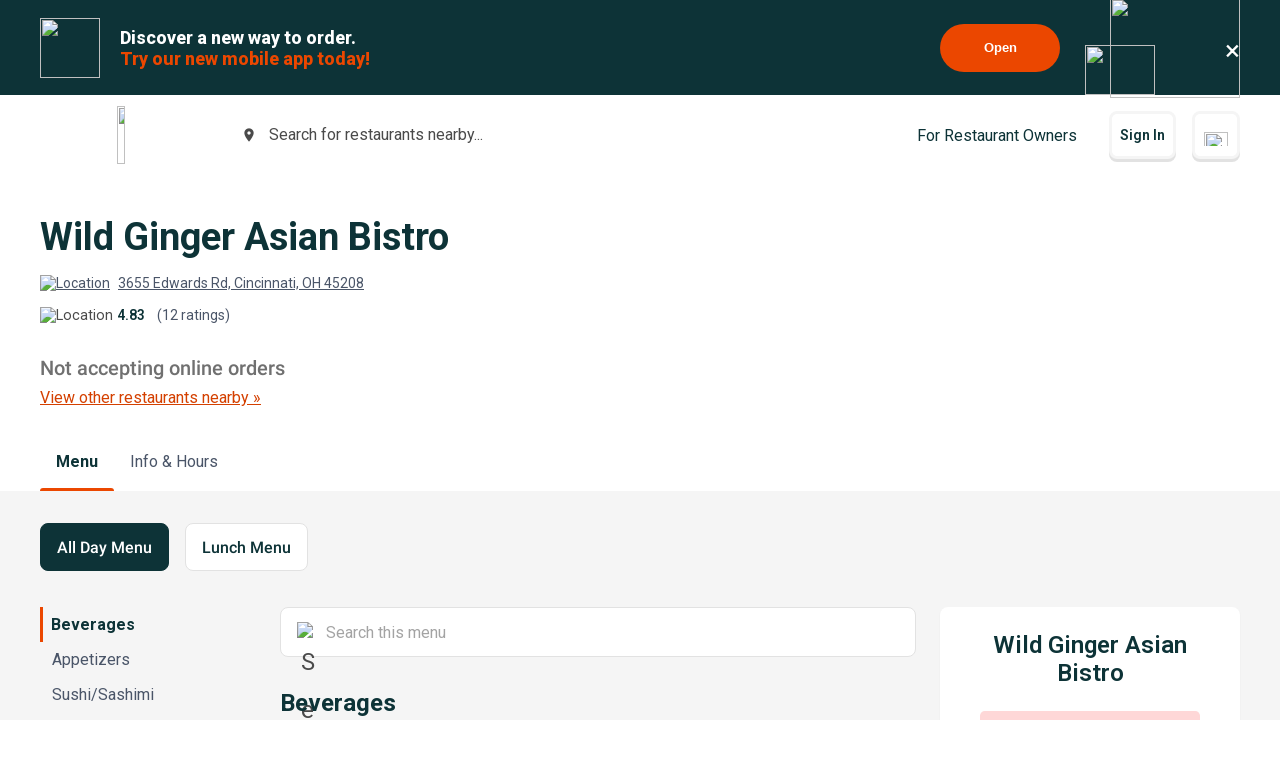

--- FILE ---
content_type: text/html; charset=utf-8
request_url: https://www.beyondmenu.com/43036/cincinnati/wild-ginger-asian-bistro-cincinnati-45208.aspx?utm_source=satellite&utm_medium=top_banner
body_size: 145591
content:


<!DOCTYPE html>

<!-- TO DELETE AFTER PUBLISHING master.css -->
<style>
    .bm-validator-error {
        color: #C53030 !important;
        font-size: 0.9rem;
        font-weight: 500;
    }

    .bm-error-label-icon {
        margin-right: 1rem;
        color: #C53030;
    }

    .bm-error-label-text {
        font-weight: 500;
        font-size: 0.9rem;
    }

    .bm-error-label-container {
        display: flex;
        align-items: center;
        background-color: #FED7D7;
        padding: 1rem;
        border-radius: 0.3rem;
    }

    .bm-warning-label-icon {
        margin-right: 1rem;
        color: #4a4a4a;
    }

    .bm-warning-label-text {
        font-weight: 500;
        font-size: 0.9rem;
    }

    .bm-warning-label-container {
        display: flex;
        align-items: center;
        background-color: #fff3a5;
        padding: 1rem;
        border-radius: 0.3rem;
    }
</style>

<!-- END TO DELETE  -->


<html lang="en">
<head><title>
	Wild Ginger Asian Bistro | Order Online | Cincinnati | Beyond Menu
</title><meta charset="UTF-8" /><meta name="application-name" content="Beyond Menu" /><meta http-equiv="cleartype" content="on" /><meta http-equiv="x-ua-compatible" content="IE=edge" /><meta name="viewport" content="width=device-width, initial-scale=1.0" />
                <link rel="icon" type="image/x-icon" href="https://static.beyondmenu.com/BeyondMenu/images/NewBrand/favicon/favicon.ico?1" />
                <link rel="apple-touch-icon" sizes="57x57" href="https://static.beyondmenu.com/BeyondMenu/images/NewBrand/favicon/apple-icon-57x57.png" />
                <link rel="apple-touch-icon" sizes="60x60" href="https://static.beyondmenu.com/BeyondMenu/images/NewBrand/favicon/apple-icon-60x60.png" />
                <link rel="apple-touch-icon" sizes="72x72" href="https://static.beyondmenu.com/BeyondMenu/images/NewBrand/favicon/apple-icon-72x72.png" />
                <link rel="apple-touch-icon" sizes="76x76" href="https://static.beyondmenu.com/BeyondMenu/images/NewBrand/favicon/apple-icon-76x76.png" />
                <link rel="apple-touch-icon" sizes="114x114" href="https://static.beyondmenu.com/BeyondMenu/images/NewBrand/favicon/apple-icon-114x114.png" />
                <link rel="apple-touch-icon" sizes="120x120" href="https://static.beyondmenu.com/BeyondMenu/images/NewBrand/favicon/apple-icon-120x120.png" />
                <link rel="apple-touch-icon" sizes="144x144" href="https://static.beyondmenu.com/BeyondMenu/images/NewBrand/favicon/apple-icon-144x144.png" />
                <link rel="apple-touch-icon" sizes="152x152" href="https://static.beyondmenu.com/BeyondMenu/images/NewBrand/favicon/apple-icon-152x152.png" />
                <link rel="apple-touch-icon" sizes="180x180" href="https://static.beyondmenu.com/BeyondMenu/images/NewBrand/favicon/apple-icon-180x180.png" />
                <link rel="icon" type="image/png" sizes="192x192" href="https://static.beyondmenu.com/BeyondMenu/images/NewBrand/favicon/android-icon-192x192.png" />
                <link rel="icon" type="image/png" sizes="32x32" href="https://static.beyondmenu.com/BeyondMenu/images/NewBrand/favicon/favicon-32x32.png" />
                <link rel="icon" type="image/png" sizes="96x96" href="https://static.beyondmenu.com/BeyondMenu/images/NewBrand/favicon/favicon-96x96.png" />
                <link rel="icon" type="image/png" sizes="16x16" href="https://static.beyondmenu.com/BeyondMenu/images/NewBrand/favicon/favicon-16x16.png" />
                <link rel="manifest" href="https://static.beyondmenu.com/BeyondMenu/images/NewBrand/favicon/manifest.json?1" />
                <meta name="msapplication-TileImage" content="https://static.beyondmenu.com/BeyondMenu/images/NewBrand/favicon/ms-icon-144x144.png" />
                <meta name="msapplication-config" content="https://static.beyondmenu.com/BeyondMenu/images/NewBrand/favicon/browserconfig.xml" />            
            <meta name="msapplication-TileColor" content="#D44000" /><meta name="theme-color" content="#D44000" /><meta name="msapplication-tap-highlight" content="no" /><link id="linkCanonical" rel="canonical" href="https://www.beyondmenu.com/43036/cincinnati/wild-ginger-asian-bistro-cincinnati-45208.aspx" />
    <script> window.dataLayer = window.dataLayer || [];</script>
    <script>!function (e, t, a, n, g) { e[n] = e[n] || [], e[n].push({ "gtm.start": (new Date).getTime(), event: "gtm.js" }); var m = t.getElementsByTagName(a)[0], r = t.createElement(a); r.async = !0, r.src = "https://www.googletagmanager.com/gtm.js?id=GTM-M3XFMQP", m.parentNode.insertBefore(r, m) }(window, document, "script", "dataLayer");</script>
    <script type="text/javascript">
        function PushDataLayer(obj) {
            if (!window.dataLayer || !window.dataLayer.push) {
                return;
            }

            /*dataLayer.push({
                ecommerce: null
            });*/
            dataLayer.push(obj);
        }
    </script>

    <link href="https://static.beyondmenu.com/beyondmenu/App_Themes/StoreFront2_NewBrand2/search_ctrl.css?0115202617013322" rel="stylesheet" type="text/css" media="none" onload="if(media!=&#39;all&#39;)media=&#39;all&#39;" /><link href="https://static.beyondmenu.com/beyondmenu/App_Themes/StoreFront2_NewBrand2/get_app_popup_ctrl.css?0115202617013322" rel="stylesheet" type="text/css" media="none" onload="if(media!=&#39;all&#39;)media=&#39;all&#39;" /><link href="https://static.beyondmenu.com/beyondmenu/App_Themes/StoreFront2_NewBrand2/master_header_ctrl.css?0115202617013322" rel="stylesheet" type="text/css" media="all" /><link href="https://static.beyondmenu.com/beyondmenu/App_Themes/StoreFront2_NewBrand2/mobile_app_banner_ctrl.css?0115202617013322" rel="stylesheet" type="text/css" media="all" /><link href="https://static.beyondmenu.com/beyondmenu/App_Themes/StoreFront2_NewBrand2/delivery_info_ctrl.css?0115202617013322" rel="stylesheet" type="text/css" media="none" onload="if(media!=&#39;all&#39;)media=&#39;all&#39;" /><link href="https://static.beyondmenu.com/beyondmenu/App_Themes/StoreFront2_NewBrand2/delivery_info_ctrl.css?0115202617013322" rel="stylesheet" type="text/css" media="none" onload="if(media!=&#39;all&#39;)media=&#39;all&#39;" /><link href="https://static.beyondmenu.com/beyondmenu/App_Themes/StoreFront2_NewBrand2/get_app_popup_ctrl.css?0115202617013322" rel="stylesheet" type="text/css" media="none" onload="if(media!=&#39;all&#39;)media=&#39;all&#39;" /><link href="https://static.beyondmenu.com/beyondmenu/App_Themes/StoreFront2_NewBrand2/store_header_ctrl.css?0115202617013322" rel="stylesheet" type="text/css" media="all" /><link href="https://static.beyondmenu.com/beyondmenu/App_Themes/StoreFront2_NewBrand2/order_type_picker_ctrl.css?0115202617013322" rel="stylesheet" type="text/css" media="all" /><link href="https://static.beyondmenu.com/beyondmenu/App_Themes/StoreFront2_NewBrand2/cart_tally_ctrl.css?0115202617013322" rel="stylesheet" type="text/css" media="all" /><link href="https://static.beyondmenu.com/beyondmenu/App_Themes/StoreFront2_NewBrand2/cart_ctrl.css?0115202617013322" rel="stylesheet" type="text/css" media="all" /><link href="https://static.beyondmenu.com/beyondmenu/App_Themes/StoreFront2_NewBrand2/message_ctrl.css?0115202617013322" rel="stylesheet" type="text/css" media="all" /><link href="https://static.beyondmenu.com/beyondmenu/App_Themes/StoreFront2_NewBrand2/menu_item_details_ctrl.css?0115202617013322" rel="stylesheet" type="text/css" media="none" onload="if(media!=&#39;all&#39;)media=&#39;all&#39;" /><link href="https://static.beyondmenu.com/beyondmenu/App_Themes/StoreFront2_NewBrand2/order_type_picker_ctrl.css?0115202617013322" rel="stylesheet" type="text/css" media="all" /><link href="https://static.beyondmenu.com/beyondmenu/App_Themes/StoreFront2_NewBrand2/asap_later_picker_ctrl.css?0115202617013322" rel="stylesheet" type="text/css" media="none" onload="if(media!=&#39;all&#39;)media=&#39;all&#39;" /><link href="https://static.beyondmenu.com/beyondmenu/App_Themes/StoreFront2_NewBrand2/address_ctrl.css?0115202617013322" rel="stylesheet" type="text/css" media="none" onload="if(media!=&#39;all&#39;)media=&#39;all&#39;" /><link href="https://static.beyondmenu.com/beyondmenu/App_Themes/StoreFront2_NewBrand2/message_ctrl.css?0115202617013322" rel="stylesheet" type="text/css" media="all" /><link href="https://static.beyondmenu.com/beyondmenu/App_Themes/StoreFront2_NewBrand2/order_settings_ctrl.css?0115202617013322" rel="stylesheet" type="text/css" media="none" onload="if(media!=&#39;all&#39;)media=&#39;all&#39;" /><link href="https://static.beyondmenu.com/beyondmenu/App_Themes/StoreFront2_NewBrand2/coupon_list_ctrl.css?0115202617013322" rel="stylesheet" type="text/css" media="none" onload="if(media!=&#39;all&#39;)media=&#39;all&#39;" /><link href="https://static.beyondmenu.com/beyondmenu/App_Themes/StoreFront2_NewBrand2/message_ctrl.css?0115202617013322" rel="stylesheet" type="text/css" media="all" /><link href="https://static.beyondmenu.com/beyondmenu/App_Themes/StoreFront2_NewBrand2/promo_code_ctrl.css?0115202617013322" rel="stylesheet" type="text/css" media="none" onload="if(media!=&#39;all&#39;)media=&#39;all&#39;" /><link href="https://static.beyondmenu.com/beyondmenu/App_Themes/StoreFront2_NewBrand2/master_footer_ctrl.css?0115202617013322" rel="stylesheet" type="text/css" media="all" /><link href="https://static.beyondmenu.com/beyondmenu/App_Themes/StoreFront2_NewBrand2/message_ctrl.css?0115202617013322" rel="stylesheet" type="text/css" media="all" /><link href="https://static.beyondmenu.com/beyondmenu/App_Themes/StoreFront2_NewBrand2/feedback_ctrl.css?0115202617013322" rel="stylesheet" type="text/css" media="none" onload="if(media!=&#39;all&#39;)media=&#39;all&#39;" /><link href="https://static.beyondmenu.com/beyondmenu/App_Themes/StoreFront2_NewBrand2/loading_ctrl.css?0115202617013322" rel="stylesheet" type="text/css" media="all" /><link href="https://static.beyondmenu.com/beyondmenu/App_Themes/StoreFront2_NewBrand2/master.css?0115202617013322" rel="stylesheet" type="text/css" media="all" /><link href="https://static.beyondmenu.com/beyondmenu/fonts/fonts.css?20221010" rel="stylesheet" type="text/css" media="all" /><link href="https://fonts.googleapis.com/css2?family=Roboto:wght@300;400;600;700;800&amp;display=swap" rel="stylesheet" type="text/css" media="all" /><link href="https://static.beyondmenu.com/beyondmenu/App_Themes/StoreFront2_NewBrand2/menu.css?0115202617013322" rel="stylesheet" type="text/css" media="all" /><meta name="description" content="View Wild Ginger Asian Bistro menu, Order Sushi food Pick up Online from Wild Ginger Asian Bistro, Best Sushi in Cincinnati, OH" /></head>
<body>
    <noscript>
        <iframe src="https://www.googletagmanager.com/ns.html?id=GTM-M3XFMQP" height="0" width="0" style="display: none; visibility: hidden"></iframe>
    </noscript>
    <form method="post" action="/43036/cincinnati/wild-ginger-asian-bistro-cincinnati-45208.aspx?utm_source=satellite&amp;utm_medium=top_banner" onsubmit="javascript:return WebForm_OnSubmit();" id="form1">
<div class="aspNetHidden">
<input type="hidden" name="__EVENTTARGET" id="__EVENTTARGET" value="" />
<input type="hidden" name="__EVENTARGUMENT" id="__EVENTARGUMENT" value="" />
<input type="hidden" name="__VIEWSTATE" id="__VIEWSTATE" value="QYTofvyR8TO4mAYGHg/CUiiBDnjauzUNdKkid5wRP+tBXjEbi4addLOdOYjqi+M3kg82fDODzmGqJ9egIw3j3yAz3GeLSXfo/[base64]/C7zS5dqmZCgtXBtoUTGRZQZoTvJBbFzwNmFC6qiom6NzTpDSHN+2Me9cPst4XPe0kFD2fXhGbuQmePX/8TY+CfBSjTcWrRU4omLCEUFMMWDRxorqYwjSiKYwgNUX3W/7Z4Pti333t2CjWwBSyOjrRvAFMjdXOSOINIKdHYn5+Bz3wKLeXggm42WD+V6t2m30VPbvqntXphyZQS9wUQ5Pow7fvFv/JaHbkv2TPk1Iz4XVcEaER5Tq+JdvyII2syWVUmZa0srE6a07dBfNQqVXYZaq5sTTxhk2GoXkWexoyrbdKlE91M0EB7b5AhGlt84ha9wziRo8vo2JvGD/R22hE3SAL0ijBmOmeD22yw95Dx6ugcg6HZXdhz/x441uaYf13IG0cZOUiD8JvJrv4cmUzfOSuW4wGdoI45lthEotp9XsMm8isDWyR+Q/WlHfmrcavgntJuX+IxKOy6lLxxgAiOE1nlCqtJBtEZiiZkYZAhd7tlaaSUHmHEKs5XJrFwSqntIzVImI4ZZjvbJnN/JGa3tEZUsomZv6JEiHAcNVhu37vih0uB+oHfYpma4tZober5jh2T5XY54ntE+qZc9es4Mymdx9B9qMRxUvN6paG0jy8SvYaAedq14NXe6/dXnPzxRcgHilJlkfscqmuIca+Kpz+XDsk+m7CvfQ/KP+bQ9GYT2a+RJQviTwNgU15aOIghYgrfxlsZpV5jVV24HxDsNjgf3cfSgXTR77/jB4w84cXnrpbTI+NHmPxDAtPJX5g6ci0sDm2lACfDzVXb6co5HOVByMOSKawWImI9GF9rCYyAWqFG0tYq+cvWKaTbKK6pU47zz11UBIIgurb3AidEq2SFCeNmxe82MONdJOaNY87PR8lmcAyxXJz6DJnUIL4iOJLlZhDB2Sh9RHjw/2ddtO2R33oTBRLUy/9W1LAUFmi39gI0AUpsu0cj5HZJvrTMsP+rS7KHPVpHF8zeJQ6qz949PiyhmPDKTLjxFQvm82X797CkAAkxw2nJ8i5L3rqjDGFIBI4mLWa0rak5YkA46h5NqfOSPhKuHYMiOSxGyUNeprRa8E6hYIqCbL2P5SQT4i98yQIuJQeZT4LDhZV+ReS9b8+/h+mk7J22XbSSoKo5daqMTnm4Oh0uwjl8odWCzv/Pe6PnalPxxCxrDwtIJcYR4HBWwEYI0NQ1HZ41VtUeyk9MW//8jUGPWBpL0OIqrMcG/9V833CdqJyYvobVsX/gLCZgVLCRolJQQKbE/riN0ir6qH3fWrk0b5mYRu2g9u9HyDUCMbMbI1+LMAwlwME9HzGV/URI2jEygLDp29BRvdq05DBCTXzTKTguDsmlTTpgndo5E1lEZud9A5jD49EOTr6MBNsc6Mxu+ugB2Q0Ep/dE3caSc6m0/9BtXPrVuyK0ePbAyJ+g+ic5EIfbnF/2GWl538Ml3LJL2aUW1SRykeppsGHtfiOr9erNnDtAjaqdpmclSIRmsiPv5E8zqjDDc5qL1uFKpfn+/rhLrrkqd6BpTBClDy1rzXxeO9y2xBk4FSCUmIObsoqhZnyD49Vvr6qa1w9zn6mwZmiPQPBfcohuM/vXa5BhkgE+tYwvq5Yut59iXwy/trxbkkN4EK2bSk9YIxQ0UDy4jXouSpPkW1V7/k5Dh3Y/Ho4qeFDKKvycDYw2g2pHM/c27UTP135FS2A7vnHClXf6Pnbpt13pZky6wAp4rSRnBuiB85VY5C3djhCybGw0FgWswGN8w+JnSLrTXPIZRtxNMPMQSnoum7XGa0Cw0gGCPUN2C3S7wdXghO7onrM9XqdUgP5xBjQxnK1wq89EqZjGY9X0BCyxHoTFr/3+BdbQyOHuTNI3dvWjjiszZ3KyJ/nsijco40aS/C2nTfd18XDjAM98YUF1gu5syjQFadZHuKwa/yOf4027tVn0E+PzOD9knb8IlKEaJf5HGnYRlC4aB5nwTo+y2r4sXFmRUDJ95wML7ltq6TU4unvDq3HBAYJgIdCdxf6E/rdjP8ssoIRoTPQmcuhBSHjJxowzai6XSfq0kbj5aMVZguDlhRcm+cb8s25US8Rp3qWWZ6b47A5wSgIyWkuS4uNDTiEUC+nCZwPBSC7enBC/NB75Ypai1qwvh+CMQoBR21GObGIr2FUASayVoVYj8Io7YZlO12u8jSqEBZUDm6XY5M8WLStPOFPchTYHoCXk/ZNCt+Pz3r+uZmTODouclW1gPp1QRJgrBE6T7OyGRebF1VMASCEvWczPGbRGLwHzIpjsCwXMp0IrxgPKZX4yZZtQgA6itShBhJ0hQWJu4ju26S3JM9ubzfjfNVBWLJhZWPjftpcGkG6J41+k9GZu/Cs+UWQfzboDF29NIWBTH7nZXoAUciGnI7GO7OL73MTlWNBOUIHrUO4tjM//qTWHGlxVWXsL9uOZwBR5HP6/006Y6MQ09ydY67DzEnHgrQxLJkPLZUqIzk5ChPmbBug3mxlPBmUAYQQjaila8Vx2zIDqJAYxtQygJYiM4IyuXV6L8aMZTiK+W5SAMF0Qgx8ro6N4VOGX4yZ4T41H/WUFsToEzkM5pFXqemou7bLsexYN75rXAihKKwbLQzoI4QqE9TNxIkCMo14XnwSoGi/UpfdayPu0vyDr2qLlEkPS6wUgJ3QLP+7AvE2PbVLrL7YIKKWCE/qvAMcLc2Rvx6/aOdGpLB9w2Vr0PM1gWbgC4/PMmCA6Ai0OgwYp5msV8R++hVTaPyIs9LefH41sTNTVnAE+XkzSsdoToTZJN5f5eWgILrDU7NFknqvGWne4erAlQR6UEEIUxRw6jyFcEKMq5OuT03Ag653nt/oR5QiQjg6fLCmxuwWJeEUJxAci5Njk77s10Zsfn7/49+7OhkWHAMz+oCsmJR4SuKrEjlCKp5SMWqLELehRjLxZrU0sq0Ttcjg9jhOcKEGGVXHcasIAg4efozBeGAFLgQwEQN+txjHvehSnNaLxrgXAJN4Eq7xjF0AlM/0dqJrAy+9PWE1XAGSjp7fTVtjtKOuwuS6f8+uWZBFohW4mdQQjZxUIcVrGpp2jjtRubwUqpeJqPLyJp4lQVn7CMwaq4JuFi5Uzw/ETgBrlDJ0RVC63G1tyYtpvOGUh5c0JCQqIK5neXD6xaQhDYmC0saJ5r42dCej0GtPtltPH2F81HXlzadP4wlvtFY/Xi4k4ny3mS1PmHI8q1t8dUGwYw5OX1wqPtoTq1L3gsfVG9iVDKXAe57cY/ONuDojX/Wh0scBvGtbgO/IHHa4lljpnWwAvoD0cR6plx/od/[base64]/5mgP/eQ4QndMvGCeMpPs9hFd0tR4nuLd/19vANj7outidLkDW4oluVnZIIyZ0RwwRvvbngJ+ezKY+NmpFZdMD5xBSZa+St2/009axKc9aot7sBl1N4t+oKEYH8i7sMvbCMrZWRpoKvBddcdHRN5r/GKY6D82p8Y+ZqNjgY/NSJKO1GYE5QwYKB/xJIKIGOCXVt+9wpdjah8ArEs0vCExSNT97+GZjZmq6u5GU6FSn/gSdZpvqnfpMixhAZIGYzrILbpynamO9ozkQ67MGKxDto7htHBbvofwDu8LE/IFzrnTNzZeocWpS20B7p1vdtND4ddCV4N+IZ8YdSpWW5o8nFaoWslteqKyJ/rheBiYi4XKDALcWGlEnDnBFZLBhK7q1U4KTrmdBofjp7ynMcq8C8cM+dHEhRl9PAEtt+1/pFHCvyBDg73mZrx6cNq/NZdyfL79rRTA4x2ejlAZwP9tq0bNYptLCWJ5aC6EsMdU34LiDyt6DAgKILWniasoW8U6FjXlzP+8NGDOSae3gjIWEr6AIrvp+x57jLCAU56n4yC00Ww8oy/K2/[base64]/uUl1oMc4pOCCyOyjL0ZHQznfEvAw1BcUPslnZwvbiMl1lmdgOIul7Jvoo+9lAFAK8nQTgXH15EbJTqSf3yf1QEt4d6xQCWeKLS/2vy7E+eDslVcxZLoyThLa+QkUwCCe5aew+Upyp4/EuLcGF0GqDuXm3HiUcFQtu2AFN2HIMHuv2flrELJ7z4vt8mFVu27/8DAvvfax+gEUiNWd+sZSm9zzYWgkOAe5J3KDzFlT2ALddYFGDRZCNqPIpcr0JjoWw/NK+Bht8wXG4yeMcjm1z/XgKuxi4SWuf0y2BSUczzBWUx6MM+8/Az+ieZt9QwcWYpBi9h4bQjao4VAc11tyUSIHPxIGMcVcdzlvSN1SGe1a40r3TZX8jkPvbSx+rC29SMTprnr9rK7ER/PK8tdfjLaspqO6iFc3jrXR0jGhb1Woq18SLo7pEN+mV92kaXhYGH4CxkvN0e+YF4BJxLxG1E8O3BThMDewlg+sg1ggNq1NPKmPrDm28EZDWo6P6UM/zkWZkdbQqcp+doNeVlpxuk7KhznOxzfWGTjbOJ0fv0F/3AJvbYSvwyE48WoaluWGnMH2vGzzvji8xYKSUeWcskUC3dHdiA7/KBSv5oORXiobtxfY38OyYs6CvqTUwf19baki8z1DO4ltCOvjUAMMTcuLdviI8IUJ1l5LvM7XuMX9TbEDOUrhnD8etoueFvfONt41Dscf6FmUBoDTiF0pPXztguZisGP4JomYmy8ALU/jRdTGNyRypbifk5iGSsq3mlgMMZqh8gp2akGfIpnSm2y5a7GfxzwFQAYn63E8mkN93N0NplEFHzoXjEJEnAoz8+VGp+KWrcp6dmhgmrGQGqpu0zLTQdCmmSXeeOYLDdmoGlhgSond/tvhQTeqVUXnPNR+ChXYD7ox0LuCniOE+EFwNFRCUST0zBOL6vuYVbnYIggEpLpiWsxrI/7txSzcnnlceqQ6aqhUq88+pn3D3vo01NLRwng5YHLg6nk9jG8KcjOlgue1Yfj+rFnN6EvaJmBsv50N4+rtTV/TiCiZxncl579sQiN8VG7BUYKXl3h+gQQG07wdbmc3zB7eej89v/XmQWYThF+EnSeB8Ny2BZHXC6apYckvqUzXq/ztlzOvN5JsN5DeIkMtE0EV3htYjuscxCaHkjfH/wAtydYXp5FV6c/r/+xa8XGUlv3eU65GV8NcjyWrnc29lF4XFyiun58BAxyXlvl4TK6t20hBKaejDDscDMiUBJJUSnSoclSq+wF5g2tf6DfZgfaJLRui5CAajWTrOSN5G75l3xnm9mq9aU+S5nOI1sOGODmSiaefXI9oROjSS47O5fZSzJ9WCHjcb/8QLDTkl9rOPuEaElsDIt3IRfxzRgvPPqCW344KQdwVs/EOp+tsAGP0H9i9xtKms/NBIDJ6ZsXtK8myT+dQECmAPll7PhMP4hHEhIhon/[base64]/RDeNcezcJm0HqA8qfr02JU0YUL0UUH06aC8WCRKFnynI/[base64]/v60Ml7XwmSwVn51FePp79+dUYikCsrqJTF/I46cUsr4wJfr3qL5qosMfv50Ij3H4lY2lLDQ8ZpjuXVfmTwug+BipQHAM2BhXMiq+DrSRxFJ4GiB+94Zid+kAML1X8bCkAa8KUh13Kxhof+kZoswote3DHQm+rn+lT9qlNhoOq1yEK/uL32GvTZ/MU4HS7FXGVEy2Q1I/[base64]/ALZqyn6UP5uLAsVhNVVnvV+TsmKnxSah/CZmATznuKiBLnUHeVkpkTQix4WYYL312+wg8U0n19BAblq2iSKJh3GcT5mkI4gahCdYC+iRtbsj4DJjGCUNG8rlFmjNaRq/viyz9ie5M3iTT+LWNkYpr4UK56Jtt/f02YCbO7VpxF/xTRSbqCiEo82g9IyfIFEm3VEVYQWdGm7M8H9j32RuXiJkL8Au8OnJFXNt3BzPrk41T7e/OMZWZ24g0dM/SJDzjpuW7ZKZhhnNyJC9X/qaL5HhflkU9nd0tPrUSl/[base64]/GG5GolRT+R1UVoUYloCDcIbc6K5CQuEX4Crl6SBAVrnusEm41stxrWkm8y4SfYsMbFJ0MQjo91byIzqdKjmWvc1NXfTgWsRu5CS5uxi5L7rOEbrx8g2tUxrwMM0R29HHHMETykqmsIiFzUIhBdtX7klyl2S2YChuS2ixrV6eKBXxYulYf8bKLBeP4pUFxUA54kTlcNn/e5bQhO4qTH5ap6feix/LJlnS1t/EPmIMpdaAgWLSUcex94shsjGlj7/qLvwXsHNrvq3QXUpvZ+jJ0D2J6Naho4b5vAB4un2+tTxad0LgtV9N86rKl06iba/iBhizgSzh9dUVljgkzauTPmfyx2N2x4qGnxuQ0C3HGl1zRZb9rM+MOufyj1qMJd188o/GFgRqVEQaHby/mb7KTSyWx3Hs9huLPNYLpRedyi/4JUI2+GecxdU1K4XCERlMvOrtG6nKA0kCA8zoNGTmjITOk/PzklTYFIm3FNFVnAj2gnyefEC0Dypq5KavtsJ7N9AV4JFZwp5+EThDBgocqQ9oza9RZL7ul3Ck+Gjt3dm02oi00B6VvcOogx+BzTedxW+ywgsCt0yRmKTfydPHv9GWYMKPwQOIt8q7ivnDPeRaJGtsvy0uaKl8h39Qukjt4HbnlYr7i3H3gWAYex/bQ5RdmFs3R+uuTdNrWVXSxtn/eyH5jGISs2vQHz+gWco4sMpM4g3D970caeHLa4I9WYu9X9CUxit8hSrhpsi6aDwlKgUy+LLvGMaNmbfqkidUSfTnG8EpqrP58fZqcXTByShoMY5nQKIXetFB/W3z1UC3S/MM3bbSPcwR/eCHEjWMFZeDQ/WG2PsSlCQTTtrlIwGjMaYobQ/f5mTDgX3R94qFCbY7N5s5nFkD2Bp8wvfYubJsTRdOB7WSY385HeOze5GKS6skDgUxM4JtTTmguUkCCv0v/[base64]/5IFcxQGx6C0mrW3KT7SUqoW2FIOZAN1DCLeZ08RBVCn13rTVQSo32Xl6qbZcLIcEgt6n3tNfi9zj3Rf8mTfFd7MHGGP6be62/Vtxow5AM364zb/uHOsXwV/Efhm8Y/xmmlNffeTRZCWHnh58X3ylPb4VVu0Q4oAnt/+KAgqeeTDYcxzY5Fj9tD2XT5z9GIIEo+vhtKyEtzV6VuuoFvUZ/DoFdV8qk56a/fsI+g3LcxRVPWlQh5t0uVEasEF/z2SUOhH/N7vmSAbYeOWID3xBCTpMZvF3FOtg53+XTfZjfcG3IndmWSqI9FwO0Jbf1hEKtGWtYkG3P8DZO0jqy3JEJXBZinYZo9NiswPLlmIlAvnmxQoyV00vDhgsDonbIITPS8NHQOdBUMZmxy2uahaJ8eolSNY5TMos/WYOa+UPJJgK9OdOr+63bO1QkXEd6U2PDUb2M9iMaDeeHouEn6tqFdfcyApLpahYlVvNJH7hnx+c7qVj6ulCF8On5Q4ucaCpVgpQWlyTACBFFH+gr/hFZQ6bq7MmFfRysOT/EPI07RcklytCtqyWd7uLmkgj8lrGQppkKXyN/[base64]/3wrui3MtmMWP75uNapfeNYgufJvRCKO0EfoBIBCvunuDgmC/E0Ts/Q/Ux0f9NdqPQViqQcFU4dYcnaZ162BLmPyQQwNSIpTa2amd9OiGhjWpmaYoWngPSLDA3fkuvNxIi5j9h4LTar/PAnlR1WP6ma4GrvMYlkexWvLwn90EAPOj8rXDrSMHfi+tdQXIjct0CkQbwjDCkMA7dG/zohVVGATKrI3wFX9LoTE7kzdRv71156muff9KCJgn8kVECKi1pwUhDfFw45GFYoNRei7tIpneAjKuJg7LaP78kbJ1rfXXka4sCbx/YGEJttZfujdVlaFhGY4h/rFp68Q4NIe+toD4fXsn7Vlk2xpHDZULIS8AljiUR4/r1G6OSbPpaKIj7zWyyW8JCZ9YZklkVLgk/OSfzsVeb2Fv/S6jOtaThVL0SoM2PPr5KcMwe10bg73S6PvGeuIShLcyuhxitC47ygB34ZuqMAzpfAn1mj1atdCUh+D9pWW+1dsOfUOTTA6E/7mzXF4AHa4FKIpG42yYrUv1IDl78ppKynIUaL8tdioT0MmJb2RIP9/AmSnh3d9l67zYUcrTBdFB3IcNl8UDPaBv7YZpuoKwXfNM/rJWSfqZXQo7bd1XarEdqSh5lVzYykhv4S69DNAs0kqchMcwvsbru+QAB3AS8pM4ooW4IWoYSYUVXJ2FymzRACG68J0W68vSwBeCnTG/hsgYgcCTnwIJ50BIw7r63CEXGGQbZB+QQWjafNgnL/x72nKNm6vRr9nd7LPbspNyRijYVkvhU3KpuBLgtwkyHxTdHxY8KHnF91u+3Z02tG3nkI5ChnmKNxKWeZbr+/BdN0KHMBxs63C3lERKAq9Z2mHmEcyVoTW0iU6/kpMP7t71XJ39ssJ9HoClbUQ7x+SSsrWYLjB8tkp+ZsFYaj8C4TXiM52q0uM4fzR8+HCrUgvyo9wBOBPpwym2yaneU2tnA/Bn2swK+cI883IehQB9QlwhrTanK80AqdwrLlTrhGYIQ1FE+4wxkdMV4JhJQ1wcm/XE7/lt9MDJpMQOCqdynAm8AmzX1fsaB7T4+sn5r3Ou/UYIeftC5fuh8OndrcmkvP/y07s1HkKVCC4/nTJivHi2tm4HGHWo/HPJa2cj/sdfhLo5kXZkP1gKCQtCjMFj//grddfmcq29TfUAbSEqcpsX23VouQvvDkTe2dM9E5yfj+BPvceA8+pYRpMgk+9Egf5iOrfDAy/7gDrbVH7bDECcs8UC6I3HYVVDcZdrMXoeh1XtMWu+vr8dmuxPIg3vtyj5mSqgLlr/B3T+705yO/vsowNbIrJUDUIu4HpNu/xWWr4wEQ4BJdPTZfICtTHWrImcSD+bHU+cE5+CMsjb1ZxXhdkmBZYaKy8ISNjFSjpp5MNhIZbUGU+5sxUL8eqtJlztIaUEbCCciYrtLm8ynTsgrJXc7BXHbpuOKZGG2C+Sygq/[base64]/ftxYF1sZaYVdHGHiJm3umxsimDoLyY4XzQ9p/RvP+EG1RNmTYUAMfMBWkhKXTqONfcnKQnxXphhnq73GK4098EpICLgBlliNjO/iSXnhGvWkV7qqUhxKJ8NpmXuCHARciqcjtiFG2fXxo6SBSUjHfkLeTIoePv19UmU7m9ZAa6DbTbgAPipvtp3q9rjioUXiaCoPS5Mu3uVEnaAQ60pY+JYwH+TOyl4KJ5+4j2jQNg+o532Ewke31RgEYWQUYh1+eucLP01X6ikGtm20/IGedQWj40cxEE8CSQ6HWc9tBOS5IRSfcJqI7XeHU0v7reCMwKDCyDSc0cRL2conc0HCSO5wrm9abfWVn+A2OKXgG0klca/iBGlpSrAFf8vqbPaT5MXSUirnfE/[base64]/vLzPtdIt8hlAp/nU4tV04IvMKVy6CcuUvb3NPfVfA4WD8cFDH5aCBhwbz1J1HZWt1DkNET2rj/h1mQ8g4VScekp3gnJ5BO2wWdjl5reOgrdjLTX9hQXKIwH+3Dx9tANA4U9tm5RZtWvJKIrpBz3AJGU6SOKvmAiTuLUJRliAA/bzoNIgvNLRXVNy261/ANRoXu9ahqnUlFH4db2kzBA/0tP+xugOIPCHJ37ZL8LSfs4pnN68IwkpVBT1c7tTfMw2o7h9H+csXwLDs/Q5fn69K5V6HG77ezrxeM1oxpJagebPd4Yt7vjDPY9djyVw4HMJBZmB0olDeFVWcTj3Km1MpglB8xmvhpFmwJRdCe4TDNU7B9VySO96y7FwVdXw7VXKY70MLOCh1wq651MKdjlHFFXzf20pt6BWkeGw0oH1S4dv2oL7szbcEWat1WvhtIEtVkjSLIql2M3PhEP5/[base64]/0s9iDME8D5fcGx13bWxMH8F2vTgsA//Iz02mfT0GRCxV3ZisgwXGjLCxfYNtIml9n9YiamvLX1C3quZ+qD1Mjz04Kv5iN0W9hhxzGzaz/CrP0TAjd/rSecGZG0dm3Kp3BgU35VMzKCdBfrLCeVQd+t5xvGf98TtTBqC9aCCv1mmfVvKsJVLkIcqIfBrk451gZ/0ECklAoBITteJLgTbDbov5HgSYn0AUDySL/rOx61KueCDmNlKaj2U3dK9nLYbcohQ/4NMYAzXn7WxhT87o3NqB11XaICh92ZNZqf9FBUr/+D9y6IsRnWFB1WT3O6WJe73PYfRc+pd91aEocBzq3a5nFIvVUvuv+fKrzkkDUfUZ4IXmEzz3gw40rFf8kDNHIKJXO2YVWWivmwnxKwljgMn0ivf/MuXkbh61ED0qIeEOCaOI8pfnrKa9tSb5fFxwfEfq7R220j4Gp3xZuni80yMEw3bUdUASYss9AdamBX+QMnj5cOEueljF0ShpSIkE8u1sbVp/dGUyaZfxkESb+PwAIPTj7CnP+8mI0JbrYR69SfDfiHIbDHOX+Y54cO2oPhmNLSpDJqi1WNzqy+CrFQaydcX4cx4xU84gqG+TL5FrKD/KZ+o3zIJ5cDvsW6VEr6DEJO55zlVvkRC4XXsQxzG7K6omja2MqMPicfSXQhnZWSzPTORKPpXv/[base64]/QpxDSLFvzUWtP33XNwNJsJJsF5DT946MZ/Z4HMjofNwQsRu15DrrzxPIU+cYSz3/jKWwoXl/uk0qAQkfR7fj5ujg+1FrxN1JyQFoaLKJa4VqPml/[base64]/ggFy7mOIvYsZ8P86DGpsI3H0ZJ2xJTHCS1H5dRZlwip9SlRENbhbIX5p4PuDQOp1iTtXcgkXQBJmVeYqLVK+BaZ8aaWsu0L6LGQTfr6/[base64]/i1AQxaHbWpy2pUaY3QXVTprEwZxP9fEDLFxv0ahm65q5YZoi9bAdf0fCpmg4UiGZfnlm1qo5jp1QoU42S5OiR1nQQ8xKRGKeARY5wsPVlfvZbE8RP02KoQkXI/z1AWXCggjTzJ3SuLkZnAgiouAJrYJM0HOo0lz6CLkFXQNocfTBbkzVQc9BkB/1MLsV5SDQniUbKQgt8DdO80vjw/95c16QYO4er/X/LlAf80KKeKZ0VHYXa1i9MVa2i30tj3BCvdrEDUC0f6DkIPC7BWtJPYHKGnAg/37bH0INuCPZtEwM2iZosSxQH2JRyMBqsrolSjczk39pLAC3kw7xPwyMAIPEf5qQ47tY8trzNrMuovA/PI/mGF4sHu8BsEkOm5FYjKL+iYQXVvYXchfoxmJ/+NB1hp0BpcuPKFE6TInU/K/Qohhk3Wbv4e09rd1gAdiigyz28E/9Rhx6b3OcZwN/hZ84l3j9pHLwaNfRGuzX4TOFJZdRmzM02e+uoK3u3mHJdbJEhH684vXx9HZIXjCBtlLv3pEa0rplHJUcUE3nCYAJQ2Hj6b0FBUg8oNBS79X+1AsDy3EjwzxHa3ljAxCi9dew4Xz/MbJdZ7QhzyerAlZZ/MG/Zhcfqp63IO5JTNMOMSet5CsefUfenfVd+j5tZ91CCWCRhA2t41o7acyWJWTvO+KHv3/hJJRQ9Vl8oh7/xEJrDjILU0IpfIw4xdnAq0wzLS7Hjahn+owWE7zsDyKMZN6e72iYhbItek5BfYm+cCg1NDK+7uDvtTYgFHkWv/8iHb3aaSAwFskllzdSidg/+KYCZzjv2MXUBPO2UPUBWzy8rOChPJ9RXPS6dIgBRWvr8MoriE3/xi+qgvF6l+5c4x/WfnXFQHErHekGOw/cMBNfpQT2I36ilmJS71csFNDcx0Uu/HXjKn309NYIpBSUZrBOYfxVKm7+fjzjZIzima+v2lUhe2RIc4AIWul2MiSbpZOnR7euOKWVzcc3EPQjR3pl90fsKRJI3DjH2816RdLTmyo9/DXrLN9EOydghp9Ee3bbkPGhcRXDMg2tW+bxz2V/Cat069Ql2PYJ1JfIgUPbesIdjPTqolD58NCs2ERZZwxLUP6b48RIbIBuU0Oon4i6li1Nu/HEh+XUHIubgsieO9JKxUnl0hFOqGyYe0gR+xUyJ4YImLlV3oiiOlse6evHnelB19dgWQTDba+WtzXrNmJ8nP7xG+wjOV9usFw0G85yRZgazRfKvlbEzKafXFaXaUBrYsrdm/tKU2FQTWeyWeIEOFeR+ZGT3T2t7MGJel1A6qDzsoQ+wPx1a/UjCxBT97GpD/M0vxr7U6tVGpQhpCYICXFJh68QPJrRyrQ7oy8AfhL9co2jexAb0eTiV3wY2aVQtY4mWpQEIKCwEV+uDH2zTxeIx8/1jBXrzrRINwsFE43ZG75bvwNXJCxay49eB7UhcpT8mULA/QU6cISk4mf2GX2I2ynNF+mRqBDECVRc4QtjOuw81OqHYbTUtfIOO9KDyRDemAqcPQ1zNCScrxLBRFKC9x4Whoj0yWzB/Ie/gWaRwwFT8m29CYnsX8ji5QCiuHq2/Ta4QElujWCypzuZb9Gt4aqHjUPGq/4YQZ46f9NGcgqok/ikOZ/9/fHNQfzJVeSwEj0iRawZBiwWt7N9HInjROole9ExDhs2tmShHD94UTJeF2AwyTXuvfKFSwM6xegOa71JYFdqf+HZqFd9Q8lhgY2FsZSzo1NlP4FecMgGDNnlDsqTpCk1OcbU9EfPHAYVfxuz0tmRsZhqkBXd7zqtVdAFPIUVw4aqmaMf4crdPF/YLo4g/RrYyoRRZlb5G/C9Gk0kKYNLY2O0d0rcw+x2F2px6eDFofTtOjAA8xK9Gao19S9hKzLhPuOeJAFxtlqTYSM/hHm7ydmZ2676Wd2Qn2QnHH3JFM3dPVFFZl2wryxuya0QvrUo5CitaSUN/8AlXJXZKUq0+f+bpKVLupEij3BS7CMDYVg31e6C6thuJQun0E0VIZTYYFwo4vNT7/ten+gay3b8pyTHJtkKR/aJXz1ZXMIXvzsX66XikKse1PinUL1zH6NOUgBXVNGQrCKinC+/tcTbNjAxBRBkJ+MBoMy/0lvXvBY4yeZ/jrrdbnhr41GCzpfzWBRZaa+VG03MoKHZ01yMiNkBwzI6fCssYvDJ9brOFsLu85RSWrfsKj9p9ki/kI1bAdTfWGUjSVnZiEkC/KeWiAEavqxlmgSB49H4T1DgZdpsyO0YuZ0S+S4epeC5lfh8l3JjF7hdY3pFNuCc10AfIiwZhYf1YrSmJRQDOxckbhIuO96qqPZTVfzyQsidTKdGqjv9BYIov6KYwpYNuByZ2Y/2ifUPjOP+OFxFhnQyOnCC3kRcsNqsvQ8piOOwzmpL82/Vr9VljRHGnLCrnEg4BLQOfz+zzwTgi1X2WB/RRgkuzHcLfislMbu0/LDVFSHQn60YrvS04Faae+kcaZ74XQ0d5/U/4b/cYkRjEn7ShpTaTE0GIyP55iNBVlePudDfX+ZrFWUqNFrTkwKFp25Q6TaAp/ztlv7ZQQcwXnAIasO0WiSuFauIUQY5ZEdFU9c5Lksu2aBABwtorYwHhVCxm9cZApd2ymudrdKCf/iIFwBCGxJ47JCfBpcACzaUvkwpsU0YVZXY5Mdkyk5Rhx6rhxn5xJAibDdLyBPhZ2bAsQSMj8lAFO+bkbU4BrHGCtRl9pUa/spNlker2elaUxoTYcKPWL9ykWD8EmwyV366/HEBn5l+WuSPYQccftxBkfebFCEdgf7oDwbKVXn/XIE+SOGW8zqB9DhYUZsEDheaOF97nuyrBGdmiRpEa4vMZEZ5MUKfaartv1LQurnT2dWQ/ZfivtSyUb2U3EN/f4rBHwzT0vwk4Q3sAfqGizz2kPDQW5V+ZG0oTRgDRO4e6Awu/U/D0JQ6SnW7FkJbPUpGyMMhPjaoXC/CwOLbtVScMfJPB+W4SYAQ6ljPfgrJVtLBx27+BY33IBBRxY0LqnEXjXh4yXpXcIU4lIjPWeU+WqNJuJHmfS0Rh/eCuiR6+6jPSVuDjJXLNP0shMUpN/ZoScRC9bj2H33SoUdq3QGkpcPRV7Wv6+zWEYY1KIQLJVtNw96CehEPkSZIIzG3GYkIQo+FjqzB2uJFZw45Lb35K/kq7SYprZV2Nb5qZ24mEjn6l4hwtafnOcw2FbwFQ0a//3b8GkY+/[base64]/DZ/2LiS/M4CGKzjZ4Bp4vLRgbI2EAa5YW/Ja9JfL5uzH900IIJ584SPFCxBk8PnQCHzUi/[base64]/DHqwmqT0c9ZcnlrfzfP5cygM8KAgfSs3Iwlx1wxQZbSr2CpLY0gwxly3yLF2JGyYOtyVHQJGX7dvkPwhG2l2TqmeOeyHD7sJX67FrWbhqnnq/57InTlAYJPzHW4ASpixst23IhINStDksJ99lTqhTNCTCeSI+bxnOmkmbhzaifBivHBFgNRVXhvY1o8uX0O+g2jVjlEpYy4aNsajSyKYbMn6Yw9vkKizF2/2dyj1wEJFWuNJZYX+QM/93Uwh/90M7gz33MhWRDH6l1IbUyovp4xXGnE54XUlLkpXNV9B5oOI4Fw8Q/A2Cq1W43x/xyE3bjMLe45hUHBSleWitNoL6YFb2CsiWoQUT5STTu9KPnXNVoz0g8XSbkShONaahM92PtN1V6XcfcKXqcKETO0GPIw4uqD6OF/W1lJ3EQ+oJUGR3bGU7brF379WIB/BgNAU18qVhyu+d1WzYG5hs7LX1CuYI8W+XjBIQ246+aWYtrCSFlAyQxCFb/qGzsZFNbdtWCjNP3lu+rTWEH7tWX89eFDE+thoz2B5f6AfHUrDhL2gVOiz40prrtKlsCKPU52sm0hEfdxYqoX9528zDXnU2ooVCc8AeRRavnWY0rKMxs7v+2VhdgNRRTG3420S9uISYXzkS8Sexy5/7YSH2WYkArsSg3hQez0rTVMFtZuvdyqpOv7tSWf+oXAn47CEwxGenTo5Q7pxIpbNSARZM5jjLkfX3AbZHVaprHOLZtWYqp95Ny0m7DPhBQ4LaWWp8YeP26FNFKElPmUZPFrnrQWvPLi/e56QaFH4ON55o3Ci3dpnRwH8bI2wPKF4Xn4TynMBlTnAUu+I2TwFEOR8lhiyCGLXhTW0aYN4ZneeVYwNcR3/EpzKu4bWSvQgG/5z/fcCJZzSXPP73vGdGhhyGqOEX3ozh4ahamnHCPMAaI6vw9CRxrjQdpFMQTNbvgY3feLvrkA1ngM9BG8+Es7gaBFOdD8LYpaBHigeZ7sgeu8nhjucw5oPtaelcrZ5lHY0zWyh2+heUMGKEIn8z/jQpmai6q0pamL47VZOkfq73ccGmnv1GVK0k1f3hXRFomar6g+4loFZL7SbEMzolRTnP7ueAgOBK5mBz7D9PkGYuH3fNwzZuSHLowc5MKY7hA3wOW8iPwNy2jp0yOArb3IqQ+rAR3kTO6ke+2GBZnI9dwI7FFeuVV99uaMoHTw/Lh4rPFL38x+Zj73/gHa0fn6n4GS/dtmmxXpowoKzGOJMbPSrAG4Y2ak9RWJDTmfuMDcqGvYzhjg24agCKpNN2AyToZoYvrIt1o1oSe/EiHEQS4+WkGdWySTaWynOmchBDQelLds8qVASOxeg+mjfWas1aqKniaHUFa1hR+Lkj5NG7mIYP/oKt8nOupJcs8oPPdDAAU5p+t3HN6PB+QG575wzW1LxaevTWUb54A+ceatntwbPsSmwnrWds3xb618uSvMp9eZo1fJAjO/yayb20JNL/bYFgpLiWwx3UulnxQreaQNgvPoeHTIczxJe3xFPRygq2n4sumi4JdxASmGbPuQWIqagpn0MAA0/EHZuKsCGoi0brod3sTeifaCz7AYbarPIyJrK5LrFophzKzqjKZnsALQfbeYmK6WOp6GjRNsWQ8bCcqHJPPI/WENyUperlrqDaTNREZ6UyXd4VLOegxVXBLfKiMhbdXMD8FAdSfuesM0fzr6vW8WThkYV+JnlZLiepMJSpmFPPD0oWl/MUxHtTL00g9qhsj2jV9VgOYiGUDTTZZLA/O+3zb8UhrBLTURL9T22fgbmALheyTZE1FZ1IjnT6oLIvFh2KYGr8wbJ5FrTe0ZHjOpbBZDOhD9CvgHLxSBHZg1eUnyptn1GV1980TPPk9xrtSZcqUlbgMTFl5oitfdceFVGaBzWJSFLKxQiJKh6LPUH4ryg5gnQaPz9CBWfsUFkLZEHVUuiONrNW45Jw53tF/+LRJpkbGq6OrJ7Nw7fzT6Fa1CDGD0ukQqkEJIm9LXMLvZrDWX5yiCE4ETtvtfsIbnQ5AYiDLv/wta9Ak1ev1/JjYRumQ+dbyzXculGw9EGPUr8CprSRPAG3w73DU4frMOfx9oH1RKg84UwuqrtM2UWlu1CsfMfSL+X+Mq17qZPoYWoGB16W+PF/0TE9FO1gzV4PCuN6xI8NmPqWm4MiXstDc3QdG32zsJ0JQr1Rj6SKPe41xH2qbr0A3azseQst1iaM0kzoPQHxeqJS/XMOPXCjOo13PvlHlBlQy050AHPGcXK0L3nB5RMr1JbqX6FA0GKhq4dt5uOcY/[base64]/NwkOas65hXUUwcOWVop2cvbYJ21jZ3HMPGTCoUfMjMZuCo9DXPU3CO+wAuRIu49i6Z4IWqQvb6KFkntREL+wuiR5NSE638nU9kNKXgsIbuI5d79BlACo5WPrS/4edKSefYIDHkRUbEWU4F5+qOyhT8/VPs2vLF7NGlkFZMxibQh1wbSg6xAJ4VyW3xZVI1Kg3xaFeh1JW1nHZ3pdjsXFonDilsMJ3GaRnJo+53Wo6LPk/akOwbF2nhh3RKxjdYeJoqgLVGl/wuK0AzOeqoyhqJ21ObUPETNF6BZonCrc9V428icVtJoQbUOWRrtzGr4QFmqCbDxErxqXalrjyPduF8sGrdxy09EIWT/HFaFfQLid83zWitEl/OorfEAtgh9CLCiq8hCXrzfsa76CL6GKKvBofOHPHqJQAYO+9m3bw0MpjxH8OscwaNLOk9MxkbIX8IUP1R16951wxSq83nB7/fHTfP9nAS41NabxhvMeCEF7SlhfIWaX+Ft8KOWZUYcrbkVyrHtGZdL9Rjg6HyUnQICiHpOskL06Q9WPv4WR654vrW8Uf9bFILUEW5FbNs8ZpGNGpULX2m+mSaut5DgjO02cgFaZG2KlVw8/9zFgR/hdO927XdeUR1dCagU3c+tmkHPL5Jl6DLSN9kQoZbaLMHuT5OIjOXfAXNDv2WYT5pov0DHhjfQ5WqrsJ/JOFIoHqEVBZW6NerxPAk6K2y2876PLb1XEJBaMe1AnrvTdam9hU/aY6f98S0h0AVJLZZ5KglvOTVmQnbIg0mh9AHEAdaNCyGmO2Jd/wX4dUzi25AR2V+HCtOQy2L0N0XsLQlVTmJR21bPyPcA0965SPY26UcE1coUHCmAGmwHIX5Dj2kxbIrRr2vuSczbgNc1UJyCYQF0vul8J29zRIpKvlUluAE+fDlixXRV5In4LDA0oHIXFJ1QpEC6LLCT9C4wVc2mPBfB33zhRwHytYwJ0mwW5kHRYmLgju/P3PleAZbHbBiWP5HkEtVb+sEYVw07qlYvEG/H4ZUzTYmxELWrOaas10agNP+TM+1FTWtnrwqVi3fZnrRm2fbDUe0LtsEK3FO4TwS7+1dsRXKkx86Nb1iYEQFPlC37VFDgCD/57DIdZn+94bR/+pnMQEewbTpeM3mell/MJ5f8lYSY4T8jlgpGnfbC9e75IsmGWlCKn6aFcW6i0SZI8d+im6Xe1Dy6ulgE9ekVmeh9CNT+O5BcdtZF/bzPjuG70XSdcRLOvyK4d/eZDL0mOdIzwPEW5TTbC/[base64]/UfhOvBkNZYfYf19KxeyqO8QQUhJ6Xbph+KvD+X6di1kFG9duZn+d905TUvLJAvQw4L/xVbvLKcViitwglu8k/ghKDWQm7owkVP6tVrR7nSZJC29TWPhNoZQ55vViDapX5piJIuSh3JfomDLf1JpfumXULk9Ga9LasZy5dvsAXFJ62C77kXC/4ENdPOsMPd18g6oyNdtCE/ejtPVjhWVWksFdh+OJtu5CRc6JFowZY+ZkhYycbv6NdZIC/nmSUObXLQscPMr3ydrv6BVPR65v1lHK+cTfctxMCv/ykEouiNlDBXClojgsMUmG/lQJmBA5L2HF2P4fd1wZqDZSDw3kvnE6Ky4zoL+SlIilzdZSNo9z52wZeHZEEw6RYmwIRDOk6qm8zgZcPJ6ga1/JSw6sj+A0FJOlO0nmXxYswz3d44nq3Gxj2f8dTgg/s92WE49qluHOC5L1MHr/IAqyVwCvutUEZFAEyNrBwnN1b06r1so5sP4eiqK7PzqdRhSB2ei9xDgvY+HTb8ADCOAy0m2N+cMKVu/Z5juBQdJTGB4KBAQxKAAlp8V41z1t6kQGLheUwq9bOlS5MYHJtHvnQIgWBPcjPKvC7ddJmsMPBLE/2BRA6D1v0Sv0sy469kXNZPgD5IsxKSrjvJ4zR4oGeoxoFY7a5BxTIiw055AMpLAA3FZCHf3KxzWkXBAnPkXbDUonG5/[base64]/nD7VHBOjtDfOUmhoYKWUvRmK5WXiBWBVwm9i7G9UpwgUTAmm/A5dnH65PUWuuQzkEjY1+Q3rXENEXbeh2gowGNijogzVEs3ezT2lpG41ZVxZP69svklLVC0OwHV+MTuGoHWkhsf+jWdW16UwGyMSd8N3lGLyLXkr7UDaetp8Fm3hIBUaD/[base64]/OiBbFxC+jRMzUPpJ63zAVbzqvYSms6klUK8I+rBrTBBuQdDAW2/OPFcAept3HDCP02lxv9D1g41Gk=" />
</div>

<script type="text/javascript">
//<![CDATA[
var theForm = document.forms['form1'];
if (!theForm) {
    theForm = document.form1;
}
function __doPostBack(eventTarget, eventArgument) {
    if (!theForm.onsubmit || (theForm.onsubmit() != false)) {
        theForm.__EVENTTARGET.value = eventTarget;
        theForm.__EVENTARGUMENT.value = eventArgument;
        theForm.submit();
    }
}
//]]>
</script>



<script src="https://static.beyondmenu.com/beyondmenu/js/mobile.min.js?2026012006" type="text/javascript"></script>
<script src="https://static.beyondmenu.com/beyondmenu/js/modernizr-custom.min.js?2026012006" type="text/javascript"></script>
<script src="https://static.beyondmenu.com/beyondmenu/js/jquery-3.5.1.min.js" type="text/javascript"></script>
<script src="https://static.beyondmenu.com/beyondmenu/js/jquery.transit-0.9.12.min.js" type="text/javascript"></script>
<script src="https://static.beyondmenu.com/beyondmenu/js/jquery.gac.min.js?2026012006" type="text/javascript"></script>
<script src="https://static.beyondmenu.com/beyondmenu/js/dt.plugins.min.js?2026012006" type="text/javascript"></script>
<script src="https://static.beyondmenu.com/beyondmenu/js/BMBodyScrollLock.js?2026012006" type="text/javascript"></script>
<script src="https://static.beyondmenu.com/beyondmenu/js/BMReCaptcha.js?2026012006" type="text/javascript"></script>
<script src="https://www.google.com/recaptcha/api.js?render=6LeZKpIdAAAAAAcH8fVjI5OhwLVuNq5HxPIH81Ok" type="text/javascript"></script>
<script src="https://static.beyondmenu.com/beyondmenu/js/common.min.js?20260120" type="text/javascript"></script>
<script type="text/javascript">
//<![CDATA[
function WebForm_OnSubmit() {
if (typeof(ValidatorOnSubmit) == "function" && ValidatorOnSubmit() == false) return false;
return true;
}
//]]>
</script>

<div class="aspNetHidden">

	<input type="hidden" name="__VIEWSTATEGENERATOR" id="__VIEWSTATEGENERATOR" value="842D9D08" />
</div>
        <script type="text/javascript">
//<![CDATA[
Sys.WebForms.PageRequestManager._initialize('ctl00$ScriptManager1', 'form1', ['tctl00$masterHeaderCtrl$updatePanel','masterHeaderCtrl_updatePanel','tctl00$masterHeaderCtrl$searchCtrl$updatePanel','masterHeaderCtrl_searchCtrl_updatePanel','tctl00$masterHeaderCtrl$getAppPopupCtrl$updatePanel','masterHeaderCtrl_getAppPopupCtrl_updatePanel','tctl00$ctl11$updatePanel','ctl11_updatePanel','tctl00$cph$storeHeaderCtrl$updatePanel','cph_storeHeaderCtrl_updatePanel','tctl00$cph$storeHeaderCtrl$getAppPopupCtrl$updatePanel','cph_storeHeaderCtrl_getAppPopupCtrl_updatePanel','tctl00$cph$updatePanelViewOrder','cph_updatePanelViewOrder','tctl00$cph$cartCtrl$updatePanel','cph_cartCtrl_updatePanel','tctl00$cph$cartCtrl$cartUpsellCtrl$updatePanel','cph_cartCtrl_cartUpsellCtrl_updatePanel','tctl00$cph$ctl00','cph_ctl00','tctl00$cph$menuItemDetailsCtrl$updatePanel','cph_menuItemDetailsCtrl_updatePanel','tctl00$cph$orderSettingsCtrl$updatePanel','cph_orderSettingsCtrl_updatePanel','tctl00$cph$orderSettingsCtrl$orderTypePickerCtrl$ctl00','cph_orderSettingsCtrl_orderTypePickerCtrl_ctl00','tctl00$cph$orderSettingsCtrl$asapLaterPickerCtrl$ctl00','cph_orderSettingsCtrl_asapLaterPickerCtrl_ctl00','tctl00$cph$orderSettingsCtrl$addressCtrl$updatePanel','cph_orderSettingsCtrl_addressCtrl_updatePanel','tctl00$cph$couponListCtrl$updatePanel','cph_couponListCtrl_updatePanel','tctl00$cph$promoCodeCtrl$updatePanel','cph_promoCodeCtrl_updatePanel','tctl00$cph$loginPopupCtrl2$updatePanel','cph_loginPopupCtrl2_updatePanel','tctl00$cph$loginPopupCtrl2$recaptchaPopupCtrl$updatePanel','cph_loginPopupCtrl2_recaptchaPopupCtrl_updatePanel','tctl00$cph$loginPopupCtrl2$loginWithOTPPopupCtrl$updatePanel','cph_loginPopupCtrl2_loginWithOTPPopupCtrl_updatePanel','tctl00$cph$choosePaymentMethodPopupCtrl$updatePanel','cph_choosePaymentMethodPopupCtrl_updatePanel','tctl00$cph$onlineOrderingDisabledPopupCtrl$updatePanel','cph_onlineOrderingDisabledPopupCtrl_updatePanel','tctl00$cph$onlineOrderingDisabledPopupCtrl$updatePanelHelper','cph_onlineOrderingDisabledPopupCtrl_updatePanelHelper','tctl00$cph$onlineOrderingClosedNowPopupCtrl$updatePanel','cph_onlineOrderingClosedNowPopupCtrl_updatePanel','tctl00$cph$onlineOrderingClosedNowPopupCtrl$updatePanelHelper','cph_onlineOrderingClosedNowPopupCtrl_updatePanelHelper','tctl00$masterFooterCtrl$updatePanel','masterFooterCtrl_updatePanel','tctl00$feedbackCtrl$updatePanelTop','feedbackCtrl_updatePanelTop','tctl00$feedbackCtrl$updatePanelBottom','feedbackCtrl_updatePanelBottom','tctl00$up1','up1'], [], [], 90, 'ctl00');
//]]>
</script>


        <script type="text/javascript">
            var _paq = _paq || [];

            function GA_EVENT(c, n, l) {
                if (window._paq) {
                    _paq.push(['trackEvent', c, n, l]);
                }
                if (window.ga) {
                    ga('send', 'event', c, n, l);
                }
                if (window._gaq) {
                    _gaq.push(['_trackEvent', c, n, l]);
                }
            }

            function query_to_hash(queryString) {
                var j, q;
                q = queryString.replace(/\?/, "").split("&");
                j = {};
                $.each(q, function (i, arr) {
                    arr = arr.split('=');
                    return j[arr[0]] = arr[1];
                });
                return j;
            }

            var _global = $(document),
                windowEle = $(window),
                windowWidth = windowEle.width(),
                windowHeight = windowEle.height(),
                contentBody = $(".body"),
                _ss = '',
                _sk = 'b49324aba1849caf1ad0da97ccd31eb0638ae819c1b889abbcb965c9b1d0f683';

            _global.data("ALLOW_TAP", true);
            _global.data("ALLOW_SWIPE", true);
            _global.data("custhash", '_b49324aba1849caf1ad0da97ccd31eb0638ae819c1b889abbcb965c9b1d0f683');
            _global.data("gapagetitle", 'menu');
        </script>

        <div id="divContent">
            <header>
                

<style>
    .h-root {
        min-height: 74px;
        display: flex;
        align-items: center;
    }

    .h-root .h-logo-wrapper-new {
        display: flex;
        align-items: center;
        justify-content: center;
    }

    .h-root-orange {
        background-color: #D44000;
    }

    .h-root-white {
        background-color: #FFF;
    }

    .h-root .h-logo-wrapper-new {
        width: 185px;
        height: 48px;
        order: 1;
        padding: 0;
    }

    .h-root .h-cart-wrapper {
        justify-content: flex-end;
        margin-left: 16px;
    }

    .h-root .h-logo-new {
        margin-left: -12px;
        display: block;
        width: 100%;
        height: 58px;
    }

    .h-root,
    .h-root .h-container {
        border-bottom: none;
    }

    .h-root .h-signin-link {
        max-width: 68px !important;
        height: 48px;
        padding: 0.5rem 0.5rem;
        margin: 0 !important;
        color: #0D3337;
        border: 3px solid rgba(245, 245, 245, 1);
        border-radius: 0.5rem;
        font-size: 14px;
        line-height: 1.25rem;
        text-decoration: none;
        font-weight: 600;
        background: white;
        box-shadow: 0px 3px 0px 0px rgba(226, 226, 226, 1);
        display: flex !important;
        align-items: center;
        justify-content: center;
        box-sizing: border-box;
    }

    .h-root .h-cart-items {
        top: -10px !important;
        right: -10px !important;
        width: 24px !important;
        height: 24px !important;
        display: flex;
        align-items: center;
        justify-content: center;
        background: var(--bm-color-botanical-800);
        padding: 0 !important;
    }

    .h-root .h-cart-link,
    .h-root .h-user-profile-link {
        padding: 0px;
        vertical-align: middle;
        color: #0D3337;
        font-size: 23px;
        max-width: 3rem;
        overflow: visible;
        white-space: nowrap;
        background: white;
        border-radius: 0.5rem;
        box-shadow: 0px 3px 0px #E2E2E2;
        border: 3px solid #F5F5F5;
        height: 48px;
        display: flex !important;
        align-items: center;
        justify-content: center;
        width: 48px;
        box-sizing: border-box;
    }

    .h-root .h-cart-link img,
    .h-root .h-user-profile-link img {
        width: 24px;
        height: 22px;
        padding: 0 !important;
    }

    .h-links-wrapper {
        order: 3;
        color: #E2ECEE;
        padding-right: 32px;
    }

    .link-item {
        font-size: 16px;
    }

    .link-item-gray {
        color: #E2ECEE;
    }

    .link-item-botanical {
        color: #0D3337;
    }

    .hidden {
        display: none !important;
    }

    @media (max-width: 768px) {
        .h-root .h-container {
            padding: 0 !important
        }

        .h-root .h-cart-link,
        .h-root .h-user-profile-link {
            width: 40px;
            height: 40px;
        }

        .h-root {
            min-height: 58px;
        }

        .h-root .h-signin-link {
            height: 40px
        }

        .h-root .h-cart-link {
            margin-left: auto !important;
        }

        .h-root .h-user-profile-link {
            margin-right: auto !important;
        }

        .h-root .h-signin-account-wrapper {
            padding: 0 0 0 16px !important
        }

        .h-root .h-cart-wrapper {
            padding: 0 16px 0 0 !important
        }

        .h-root .h-logo-new {
            height: 48px;
            margin-left: -8px !important;
        }

        .h-root .h-logo-wrapper-new {
            width: 150px;
            height: 58px;
            order: 2;
            flex-grow: 1;
        }

        .h-links-wrapper {
            display: none;
        }
    }
</style>

<div id="masterHeaderCtrl_updatePanel" class="h-root">
	
        <div style="display: flex; flex-direction: column; width: 100%">
            <div id="banner-container">
                <div id="desktop-banner-container">
                    <div style="display:flex;justify-content: space-between;width: 1200px;margin: 0px auto;">
                         <div class="left-section">
                            <img class="tugo-left-img" aria-hidden="true" src="../../images/new-banner/desktop/tugoLeft.png" />
                            <div>
                                <div class="text-content">
                                    <span style="font-size: 18px; font-weight: 900; color: #FFF">Discover a new way to order.</span>
                                    <span style="font-size: 18px; font-weight: 900; color: #EB4700">Try our new mobile app today!</span>
                                </div>
                            </div>
                        </div>
                        <div class="right-section">
                            <button id="masterHeaderCtrl_downloadBtn" class="download-btn">Open</button>
                            <img class="tugo-right-img" aria-hidden="true" src="../../images/new-banner/desktop/tugoRight.png" />
                            <img class="phone-img" aria-hidden="true" src="../../images/new-banner/desktop/phones.png" />
                        </div>
                    </div>
                    <a id="masterHeaderCtrl_closeIconDesktop" class="close-icon">&times;</a>
                </div>


                <div id="mobile-banner-container">
                    <a id="masterHeaderCtrl_closeIconMobile" class="close-icon">&times;</a>
                    <div class="middle-section">
                        <img class="tugo-mobile-img" aria-hidden="true" src="../../images/new-banner/mobile/tugo.png" />
                        <div class="middle-text-content">
                            <span style="font-size: 14px; font-weight: 700; color: #FFF">Try Our New Mobile App!</span>
                            <span style="font-size: 10px; font-weight: 400; color: #93ACAF; padding-left: 4px;">Find out what we’ve been up to.</span>
                        </div>
                    </div>
                    <div class="right">
                        <a class="download-link" href="https://apps.apple.com/us/app/beyond-menu-food-delivery/id760852900" target="_blank">Open</a>
                    </div>
                </div>
            </div>
            <div>
                <div class="bm-content-width">
                    <div class="h-container">
                        <div class="h-logo-wrapper-new">
                            <a href="/">
                                <img id="masterHeaderCtrl_imgLogo" class="h-logo-new" src="../../images/NewBrand/bm-logo-botanical.svg" />
                            </a>
                        </div>
                        <div class="h-search-info-wrapper">
                            
                                <div class="h-search-info-wrapper-2">
                                    <a href="../../StoreFront2/Control/#" id="masterHeaderCtrl_aSearchInfoLink" class="h-search-info-link">
                                        <span class="h-location-icon material-icons" aria-hidden="true">place</span>
                                        <span class="h-location-desc">
                                            Search for restaurants nearby...
                                        </span>
                                    </a>
                                </div>
                            
                        </div>
                        <div class="h-links-wrapper">
                            <a id="masterHeaderCtrl_ForResutaurantOwners" class="link-item-botanical" href="https://get.beyondmenu.com/" target="_blank">For Restaurant Owners</a>
                        </div>
                        <div class="h-signin-account-wrapper">
                            <a id="masterHeaderCtrl_hlSignIn" class="h-signin-link" href="https://www.beyondmenu.com/login.aspx">Sign In</a>
                            
                        </div>
                        <div class="h-cart-wrapper">
                            <a href="../../StoreFront2/Control/#" id="masterHeaderCtrl_aCartLink" class="h-cart-link" aria-label="Shopping Cart" data-cart-icon-display-mode="show-on-small-screen">
                                <img id="masterHeaderCtrl_Image1" class="h-cart-icon" src="../../images/cart.svg" />
                                
                            </a>
                        </div>
                        <div id="masterHeaderCtrl_divSearchUI" class="h-search-ui-wrapper" style="display: none;">
                                

<style>

</style>

<div id="masterHeaderCtrl_searchCtrl_updatePanel" class="search-root">
		
        <div id="masterHeaderCtrl_searchCtrl_searchContainer" class="search-container-padding-y search-container">
            <div class="takeout-wrapper">
                <a id="masterHeaderCtrl_searchCtrl_hlTakeoutLink" href="#" class="ordertype-link" data-selected="true" aria-label="Takeout, selected.">Pickup</a>
            </div>
            <div class="delivery-wrapper">
                <a id="masterHeaderCtrl_searchCtrl_hlDeliveryLink" href="#" class="ordertype-link" data-selected="false" aria-label="Delivery, not selected.">Delivery</a>
            </div>
            <div class="addressbox-wrapper">
                <div class="tb-and-ac-wrapper">
                    <div style="position: relative;">
                         <div id="masterHeaderCtrl_searchCtrl_btnCurrentLocation" class="btn-currentlocation">
                            <img class="btn-currentlocation-icon" src="../../images/current-location.svg" />
                        </div>
                        <input name="ctl00$masterHeaderCtrl$searchCtrl$tbAddress" type="text" id="masterHeaderCtrl_searchCtrl_tbAddress" class="tb-address-white bm-textbox tb-address" placeholder="Enter Address, City, or Zip" autocomplete="new-password" aria-label="Enter address" />
                    </div>
                    <div id="masterHeaderCtrl_searchCtrl_divACDropDown" class="ac-dropdown"></div>
                </div>
            </div>
            <div class="searchbutton-wrapper">
                <button id="masterHeaderCtrl_searchCtrl_btnSearch" class="bm-button searchbutton">Search</button>
            </div>
        </div>
        <div style="display: none; ">
            <input type="submit" name="ctl00$masterHeaderCtrl$searchCtrl$btnTakeout" value="" id="masterHeaderCtrl_searchCtrl_btnTakeout" />
            <input type="submit" name="ctl00$masterHeaderCtrl$searchCtrl$btnDelivery" value="" id="masterHeaderCtrl_searchCtrl_btnDelivery" />
            <input type="hidden" name="ctl00$masterHeaderCtrl$searchCtrl$hvPID" id="masterHeaderCtrl_searchCtrl_hvPID" />
            <input type="submit" name="ctl00$masterHeaderCtrl$searchCtrl$btnPID" value="" id="masterHeaderCtrl_searchCtrl_btnPID" />
            <input type="hidden" name="ctl00$masterHeaderCtrl$searchCtrl$hvCID" id="masterHeaderCtrl_searchCtrl_hvCID" />
            <input type="submit" name="ctl00$masterHeaderCtrl$searchCtrl$btnCID" value="" id="masterHeaderCtrl_searchCtrl_btnCID" />
            <input type="hidden" name="ctl00$masterHeaderCtrl$searchCtrl$hvLat" id="masterHeaderCtrl_searchCtrl_hvLat" />
            <input type="hidden" name="ctl00$masterHeaderCtrl$searchCtrl$hvLng" id="masterHeaderCtrl_searchCtrl_hvLng" />
            <input type="submit" name="ctl00$masterHeaderCtrl$searchCtrl$btnLatLng" value="" id="masterHeaderCtrl_searchCtrl_btnLatLng" />
            <input type="submit" name="ctl00$masterHeaderCtrl$searchCtrl$btnSearchByText" value="" id="masterHeaderCtrl_searchCtrl_btnSearchByText" />
        </div>
    
	</div>


<script>
    $(document).delegate("#masterHeaderCtrl_searchCtrl_hlTakeoutLink", "click", function () {
        $('#masterHeaderCtrl_searchCtrl_btnTakeout').click();
        return false;
    });

    $(document).delegate("#masterHeaderCtrl_searchCtrl_hlDeliveryLink", "click", function () {
        $('#masterHeaderCtrl_searchCtrl_btnDelivery').click();
        return false;
    });

    Sys.Application.add_load(function () {
        function InitElements() {
            var _autoCompleteList = $('#masterHeaderCtrl_searchCtrl_divACDropDown'),
                _txtSearch = $('#masterHeaderCtrl_searchCtrl_tbAddress');

            _txtSearch.GAC({
                AnalyticsKey: "",
                ShouldGetLocation: false,
                BindKeysParent: _autoCompleteList,
                BindKeysSelector: ".ac-result",
                OnShowTable: function () {
                    _autoCompleteList.show();
                },
                OnHideTable: function () {
                    _autoCompleteList.hide();
                },
                OnClearText: function () {
                    _autoCompleteList.empty();
                },
                OnGetPredictions: function (data) {
                    if (_txtSearch.attr("readonly")) {
                        return;
                    }

                    _autoCompleteList.empty();
                    for (var k in data.d) {
                        if (!data.d.hasOwnProperty(k)) continue;
                        var item = data.d[k];

                        var dataAttr = "data-pid='" + item.ID + "'";
                        var iconName = "search";
                        if (item.Cat === "savedaddresses") {
                            dataAttr = "data-cid='" + item.ID + "'";
                            iconName = "home";
                        }

                        var row = 
                            "<div class='ac-result' " + dataAttr + ">" +
                                "<span class='material-icons'>" + iconName + "</span>" +
                                "<span class='address'>" + item.Address + "</span>" +
                            "</div>";

                        _autoCompleteList.append(row);
                    }

                    _autoCompleteList.append("<div style='text-align: right; padding: 0.5rem'>" +
                        "<img src='//static.beyondmenu.com/BeyondMenu/images/powered_by_google_on_white.png'" +
                        "alt='Powered by Google' width='112' height='14' /></div>");
                }
            });

            $(document).undelegate("#masterHeaderCtrl_searchCtrl_divACDropDown .ac-result", "mouseenter");
            $(document).delegate("#masterHeaderCtrl_searchCtrl_divACDropDown .ac-result", "mouseenter", function () {
                $("#masterHeaderCtrl_searchCtrl_divACDropDown .ac-result").removeClass("hover");
                $(this).addClass("hover");
            });

            $(document).undelegate("#masterHeaderCtrl_searchCtrl_divACDropDown .ac-result", "mouseleave");
            $(document).delegate("#masterHeaderCtrl_searchCtrl_divACDropDown .ac-result", "mouseleave", function () {
                $("#masterHeaderCtrl_searchCtrl_divACDropDown .ac-result").removeClass("hover");
            });

            $(document).undelegate("#masterHeaderCtrl_searchCtrl_divACDropDown .ac-result", "mousemove");
            $(document).delegate("#masterHeaderCtrl_searchCtrl_divACDropDown .ac-result", "mousemove", function () {
                if (!$(this).hasClass("hover")) {
                    $("#masterHeaderCtrl_searchCtrl_divACDropDown .ac-result").removeClass("hover");
                    $(this).addClass("hover");
                }
            });

            $(document).undelegate("#masterHeaderCtrl_searchCtrl_divACDropDown .ac-result", "click");
            $(document).delegate("#masterHeaderCtrl_searchCtrl_divACDropDown .ac-result", "click", function () {
                var pid = $(this).attr("data-pid");
                var cid = $(this).attr("data-cid");

                if (pid || cid) {
                    _txtSearch.val($('.address', $(this)).text());
                    _txtSearch.attr("readonly", "readonly");
                    _autoCompleteList.hide();

                    if (pid) {
                        $('#masterHeaderCtrl_searchCtrl_hvPID').val(pid);
                        $('#masterHeaderCtrl_searchCtrl_btnPID').click();
                    }
                    else {
                        $('#masterHeaderCtrl_searchCtrl_hvCID').val(cid);
                        $('#masterHeaderCtrl_searchCtrl_btnCID').click();
                    }
                }

                return false;
            });

            _txtSearch.unbind("keypress");
            _txtSearch.bind("keypress", function (e) {
                var key = e.keyCode ? e.keyCode : e.which;
                if (key === 13) {
                    if (_autoCompleteList.is(":visible")) {
                        var _ele = _autoCompleteList.find(".ac-result.hover");
                        if (_ele.length == 0) {
                            _autoCompleteList.find(".ac-result").eq(0);
                        } else {
                            _ele.click();
                        }
                    }

                    return false;
                }
            });

            $(document).undelegate("#masterHeaderCtrl_searchCtrl_btnSearch", "click");
            $(document).delegate("#masterHeaderCtrl_searchCtrl_btnSearch", "click", function () {
               var address = _txtSearch.val();
                if (address && address.length > 0) {
                    $("#masterHeaderCtrl_searchCtrl_btnSearchByText").click();
                }
                return false;
            });

            $(document).undelegate("#masterHeaderCtrl_searchCtrl_btnCurrentLocation", "click");
            $(document).delegate("#masterHeaderCtrl_searchCtrl_btnCurrentLocation", "click", function () {
                if (navigator.geolocation) {
                    navigator.geolocation.getCurrentPosition(
                        function (position) {
                            $("#masterHeaderCtrl_searchCtrl_hvLat").val(position.coords.latitude);
                            $("#masterHeaderCtrl_searchCtrl_hvLng").val(position.coords.longitude);
                            $("#masterHeaderCtrl_searchCtrl_btnLatLng").click();
                        },
                        function (error) {
                            if (error.code == error.PERMISSION_DENIED) {
                                alert('Please allow your browser to determine your current location.');
                            }
                            else {
                                alert('Oops, cannot determine your current location.');
                            }
                        }
                    );
                }
                return false;
            });
        }

        InitElements();
    });


    //const isHomePage = window.location.pathname === '/'
    //var searchContainer = document.getElementById('search-container')
    //var searchBtn = document.getElementById('masterHeaderCtrl_searchCtrl_btnSearch')
    //var searchInput = document.getElementById('masterHeaderCtrl_searchCtrl_tbAddress')
    //var searchIcon = document.getElementById('search-icon')
    //if (!isHomePage) {
        //searchContainer.style.padding = '0px';
        //searchBtn.style.padding = '10px';

        //searchIcon.style.padding = '12px 10px';

        //searchInput.style.height = '45px';
        //searchInput.style.border = '1px solid #0D3337';
    //}

</script>
                            </div>
                    </div>
                </div>
                <input type="submit" name="ctl00$masterHeaderCtrl$btnCartIcon" value="" id="masterHeaderCtrl_btnCartIcon" style="display: none;" />
            </div>
        </div>
        <div style="display: none;">
            <input type="submit" name="ctl00$masterHeaderCtrl$btnAppBanner" value="" id="masterHeaderCtrl_btnAppBanner" />
        </div>
    
</div>

<input type="submit" name="ctl00$masterHeaderCtrl$getAppPopupCtrl$btnDummy" value="" id="masterHeaderCtrl_getAppPopupCtrl_btnDummy" style="display: none;" />

<div id="masterHeaderCtrl_getAppPopupCtrl_updatePanel" class="gap-root" style="display: none;">
	
        <div onkeypress="javascript:return WebForm_FireDefaultButton(event, &#39;masterHeaderCtrl_getAppPopupCtrl_btnCancel&#39;)">
		
            

            

            <div class="get-app-popup">
                <div class="close-button-container">
                    <a id="masterHeaderCtrl_getAppPopupCtrl_cancel" class="close-button">&times;</a>
                </div>
                <div class="left-section">
                    <div id="masterHeaderCtrl_getAppPopupCtrl_divTitle" class="intro-title">Download the Beyond Menu App</div>
                    <div class="sub-title">Get the Beyond Menu app to make ordering from your local spot easier than ever.</div>
                    <div class="apple-google-container">
                        <a href="https://apps.apple.com/us/app/beyond-menu-food-delivery/id760852900" id="masterHeaderCtrl_getAppPopupCtrl_hlAppStore">
                            <img id="masterHeaderCtrl_getAppPopupCtrl_appStore" src="/images/getAppPopup/appstore.png" alt="Go to iOS App Store" style="height:50px;width:180px;" />
                        </a>
                        <a href="https://play.google.com/store/apps/details?id=com.beyondmenu&hl=en" id="masterHeaderCtrl_getAppPopupCtrl_hlPlayStore" class="google-play-store">
                            <img id="masterHeaderCtrl_getAppPopupCtrl_playStore" src="/images/getAppPopup/googleplay.png" alt="Go to Android Play Store" style="height:50px;width:180px;" />
                        </a>
                    </div>
                    <div class="qr">
                        <img id="masterHeaderCtrl_getAppPopupCtrl_imgQR" alt="Download Beyond Menu App" width="200" height="200" style="margin: 0 auto; text-align: center" />
                    </div>
                </div>
                <div style="display: flex;align-items: flex-end">
                    <img class="tugo-img" src="../../images/getAppPopup/tugo.png" />
                    <img id="masterHeaderCtrl_getAppPopupCtrl_Phone" class="phone-img" src="../../images/getAppPopup/phones.png" />
                </div>
            </div>

            <div id="masterHeaderCtrl_getAppPopupCtrl_divEndOfModal" tabindex="0"></div>
            <input type="submit" name="ctl00$masterHeaderCtrl$getAppPopupCtrl$btnCancel" value="I&#39;m Done" id="masterHeaderCtrl_getAppPopupCtrl_btnCancel" class="bm-button-new gray bm-button-cancel gap-button-cancel" />

        
	</div>
    
</div>


<script>
    $(document).ready(function () {
        Sys.Application.add_load(function () {
            var modal = $find('masterHeaderCtrl_getAppPopupCtrl_mpe_BehaviorID');
            if (modal) {
                modal.remove_shown(OnModalShown);
                modal.add_shown(OnModalShown);
                modal.remove_hidden(OnModalHidden);
                modal.add_hidden(OnModalHidden);
            }
        });

        var getAppPopupScrollLock = new BMBodyScrollLock();

        function OnModalShown() {
            getAppPopupScrollLock.lock();
            $('#masterHeaderCtrl_getAppPopupCtrl_updatePanel').scrollTop(0);
            $("#masterHeaderCtrl_getAppPopupCtrl_divTitle").focus();
        };

        function OnModalHidden() {
            getAppPopupScrollLock.unlock();
        };
    });

    $(document).delegate("#masterHeaderCtrl_getAppPopupCtrl_btnCancel", "click", function () {
        var modal = $find('masterHeaderCtrl_getAppPopupCtrl_mpe_BehaviorID');
        if (modal) {
            modal.hide();
        }
        return false;
    });

    $(document).delegate("#masterHeaderCtrl_getAppPopupCtrl_cancel", "click", function () {
            var modal = $find('masterHeaderCtrl_getAppPopupCtrl_mpe_BehaviorID');
            if (modal) {
                modal.hide();
            }
            return false;
     });

    $(document).delegate("#masterHeaderCtrl_getAppPopupCtrl_divEndOfModal", "focus", function () {
        $("#masterHeaderCtrl_getAppPopupCtrl_divTitle").focus();
        return false;
    });

</script>

<script>
    $(document).delegate("#masterHeaderCtrl_aAccountLink", "click", function (e) {
        $('#masterHeaderCtrl_divAccountDropDown').show();
        $('#masterHeaderCtrl_aAccountDropDownCanceller').show();
        $("#masterHeaderCtrl_divEndOfAccountDropDown").show();

        $("#masterHeaderCtrl_divAccountDropDown").focus();
        return false;
    });

    $(document).delegate("#masterHeaderCtrl_aAccountDropDownCanceller", "click", function (e) {
        $('#masterHeaderCtrl_divAccountDropDown').hide();
        $('#masterHeaderCtrl_aAccountDropDownCanceller').hide();
        $("#masterHeaderCtrl_divEndOfAccountDropDown").hide();
        return false;
    });

    $(document).delegate("#masterHeaderCtrl_aSearchInfoLink", "click", function () {
        $('#masterHeaderCtrl_divSearchUI').toggle();
        return false;
    });

    $(document).delegate("#masterHeaderCtrl_aCartLink", "click", function () {
        $('#masterHeaderCtrl_btnCartIcon').click();
        return false;
    });

    $(document).delegate("#masterHeaderCtrl_divEndOfAccountDropDown", "focus", function () {
        $("#masterHeaderCtrl_divAccountDropDown").focus();
        return false;
    });


    $(document).delegate("#masterHeaderCtrl_downloadBtn", "click", function () {
        $("#masterHeaderCtrl_btnAppBanner").click();
        return false;
    });


    $(document).delegate("#masterHeaderCtrl_closeIconDesktop", "click", function () {
        hideSection();
        return false;
    });


    $(document).delegate("#masterHeaderCtrl_closeIconMobile", "click", function () {
        hideSection();
        return false;
    });

    var contentDiv = document.getElementById('masterHeaderCtrl_updatePanel');
    const isHomePage = window.location.pathname === '/'
    if (isHomePage) {
        contentDiv.classList.add('h-root-orange')
        document.getElementById('banner-container')?.classList.add('hidden');
    } else {
        contentDiv.classList.add('h-root-white')
    }

    // Hide the section and set the timestamp in localStorage
    function hideSection() {
        localStorage.setItem('bannerClosedTimestamp', Date.now().toString());
        document.getElementById('banner-container')?.classList.add('hidden');
    }

    // Determine if the stored timestamp is from a previous session (e.g., over 1 hour old)
    function isNewSession(timestamp) {
        const currentTime = Date.now();
        const sessionTimeout = 1 * 60 * 60 * 1000;; // 1 hour for testing; adjust as needed
        return currentTime - timestamp > sessionTimeout;
    }

    // Check if the section should be visible when loading the page
    function checkSectionVisibility() {
        const closedTimestamp = localStorage.getItem('bannerClosedTimestamp');

        // Show section if no timestamp exists or if timestamp is from a previous session
        if (!closedTimestamp || isNewSession(parseInt(closedTimestamp))) {
            document.getElementById('banner-container')?.classList.add('visible');
            localStorage.removeItem('bannerClosedTimestamp'); // Clear old timestamps for new session
        } else {
            document.getElementById('banner-container')?.classList.add('hidden');
        }
    }

    // Run check on page load
    document.addEventListener('DOMContentLoaded', checkSectionVisibility);
</script>

            </header>

            <div id="ctl11_updatePanel" class="mab-root">
	
        <!--
        
        -->
    
</div>

            <main>
                <div style="background-color: #FAFAFA;">
                    

<style>

    .d-none {
        display:none;
    }

    .apple-pay-button-with-text.exp-apple-none {
        display: none !important;
    }
    .apple-pay-button-with-text.exp-apple {
        display: none !important;
    }


    .menu-footer-googlepay {
        display: none;
    }

    .menu-footer-paypal {
        display: none;
    }


    .menu-cartbacktomenu-container {
        display: none;
    }

    /* BEGIN: Menu Item Search */
    .menu-root .menu-searchitems-wrapper {
        padding-bottom: 2rem;
    }

    .menu-root .menu-searchitems-box {
        display: flex;
        flex-wrap: nowrap;
        align-items: center;
        background-color: #FFFFFF;
        border-radius: var(--bm-border-radius-sm);
        border: 1px solid var(--bm-color-gray-200);
    }

        .menu-root .menu-searchitems-box:focus-within {
            border: 1px solid #D44000;
        }

    .menu-root .menu-searchitems-icon {
        margin: 0 0.5rem 0 1rem;
        width: 21px !important;
        height: 21px !important;
        display: block;
        flex-grow: 0;
        flex-shrink: 0;
        height: 3rem;
        line-height: 3rem;
        width: 3rem;
        font-size: 1.5rem;
        color: #4a4a4a;
        text-align: center;
        -webkit-user-select: none;
        -moz-user-select: none;
        -ms-user-select: none;
        user-select: none;
    }

    .menu-root .menu-searchitems-input {
        display: block;
        flex-grow: 1;
        flex-shrink: 1;
        height: 3rem;
        font-size: 1rem;
        color: #000000;
        background-color: transparent;
        -webkit-appearance: none;
        appearance: none;
        border: none;
        padding: 0;
    }

        .menu-root .menu-searchitems-input::placeholder {
            color: rgba(0, 0, 0, 0.36);
        }

        .menu-root .menu-searchitems-input::-webkit-input-placeholder {
            color: rgba(0, 0, 0, 0.36);
        }

        .menu-root .menu-searchitems-input:-ms-input-placeholder {
            color: rgba(0, 0, 0, 0.36);
        }

    .menu-root .menu-searchitems-clear {
        display: none;
        flex-grow: 0;
        flex-shrink: 0;
        height: 3rem;
        line-height: 3rem;
        width: 3rem;
        font-size: 1.5rem;
        color: #000000;
        text-align: center;
        -webkit-user-select: none;
        -moz-user-select: none;
        -ms-user-select: none;
        user-select: none;
        cursor: pointer;
    }

        .menu-root .menu-searchitems-clear:hover {
            color: #737373;
        }

    .menu-root .menu-searchitems-results {
        display: none;
        font-size: 1rem;
        color:#000000;
        text-align: center;
        padding-top: 1rem;
    }

    .menu-root .menu-searchitems-noresults-container {
        display: none;
        margin-top: 1rem;
        padding: 2rem 1rem;
    }

    .menu-root .menu-searchitems-noresults-header {
        font-size: 24px;
        font-weight: 700;
        color: #0D3337;
        text-align: center;
        margin-bottom: 12px;
    }

    .menu-root .menu-searchitems-noresults-message {
        font-size: 18px;
        line-height: 24px;
        color: #686868;
        text-align: center;
        margin-bottom: 32px;
    }

    .menu-root .menu-searchitems-noresults-clear {
        display: block;
        margin: 0 auto;
        text-align: center;
        font-size: 1.25rem;
        width: 160px;
        box-sizing: border-box;
    }
    /* END: Menu Item Search */

    /* BEGIN: "Add to Order" Button */
    /* EXP 1 */
    .menu-item-link-price-atob-exp1 {
        font-size: 1rem;
        font-weight: 500;
        color: var(--bm-color-botanical-800);
        margin-top: 0.5rem;
    }

    .menu-item-link-addbutton-container-atob-exp1 {
        position: relative;
        flex-shrink: 0;
        margin-left: 1rem;
    }

    .menu-item-link-addbutton-atob-exp1 {
        width: 2rem;
        height: 2rem;
        line-height: 30px;
        font-size: 24px;
        text-align: center;
        vertical-align: middle;
        color: var(--bm-color-botanical-800);
        background-color: #FFFFFF;
        border-radius: 4px;
        border: none;
        box-shadow: 0px 2px 4px -1px rgba(0, 0, 0, 0.06);
        box-shadow: 0px 4px 6px -1px rgba(0, 0, 0, 0.1);
    }

        .menu-item-link-addbutton-atob-exp1:hover {
            background-color: #E2E2E2;
        }

            .menu-item-link-addbutton-atob-exp1:hover ~ .menu-item-link-addbutton-tooltip-container-atob-exp1 {
                display: block;
            }

        .menu-item-link-addbutton-atob-exp1:active {
            color: #FFFFFF;
            background-color: var(--bm-color-bm-500);
            border: 1px solid transparent;
        }

    .menu-item-link-addbutton-tooltip-container-atob-exp1 {
        display: none;
        position: absolute;
        top: -38px;
        left: -29px;
        z-index: 1;
    }

    .menu-item-link-addbutton-tooltip-text-atob-exp1 {
        width: 100px;
        height: 32px;
        font-size: 13px;
        line-height: 32px;
        text-align: center;
        color: #B5B5B5;
        background-color: #1B1B1B;
        border-radius: 4px;
    }

    .menu-item-link-addbutton-tooltip-handle-atob-exp1 {
        width: 0; 
        height: 0; 
        border-left: 5px solid transparent;
        border-right: 5px solid transparent;
        border-top: 5px solid #1B1B1B;
        margin: 0 auto;
    }
    /* END: "Add to Order" Button */

    /* BEGIN: Sticky Groups on Mobile */
    .menu-stickygroups-mobileonly {
        display: none;
    }

    .menu-root .menu-grouplist-popup-root2 {
        display: none;
    }

    .menu-root .menu-grouplist-popup-background2 {
        position: fixed;
        top: 0;
        bottom: 0;
        left: 0;
        right: 0;
        background-color: rgba(0,0,0,0.5);
        display: flex;
        justify-content: center;
        align-items: center;
        padding: 1rem;
        z-index: 1;
    }

    .menu-root .menu-grouplist-popup-dialog2 {
        width: 100%;
        background-color: white;
        border-radius: 0.25rem;
        padding-bottom: 0.25rem;
    }

    .menu-root .menu-grouplist-popup-dialog-header2 {
        display: flex;
        flex-wrap: nowrap;
        align-items: center;
    }

    .menu-root .menu-grouplist-popup-dialog-header-text2 {
        flex-grow: 1;
        flex-shrink: 1;
        height: 3.25rem;
        line-height: 3.25rem;
        font-size: 1.25rem;
        font-weight: bold;
        padding-left: 1rem;
        padding-right: 1rem;
    }

    .menu-root .menu-grouplist-popup-dialog-header-close2 {
        flex-shrink: 0;
        width: 3.25rem;
        height: 3.25rem;
        line-height: 3.25rem;
        font-size: 1.75rem;
        text-align: center;
        color: #4a4a4a;
    }

    .menu-root .menu-grouplist-popup-dialog-list2 {
        max-height: calc(100vh - 10rem);
        overflow-y: auto;
        -webkit-overflow-scrolling: touch;
    }

    .menu-root .menu-cart-container-inner {
        box-shadow: 0px 1px 2px 0px rgba(0, 0, 0, 0.05);
        padding: 1.5rem;
        border-radius: var(--bm-border-radius-sm);
        border: none;
    }

    .menu-root .menu-grouplist-popup-dialog-row2 {
        display: block;
        font-size: 1rem;
        color: #4a4a4a;
        background-color: white;
        border-left: 0.25rem solid transparent;
        text-decoration: none;
        cursor: pointer;
    }

        .menu-root .menu-grouplist-popup-dialog-row2:active {
            background-color: #FAFAFA;
        }

        .menu-root .menu-grouplist-popup-dialog-row2[data-selected="true"] {
            color: #1b1b1b;
            font-weight: 500;
            border-left: 0.25rem solid #D44000;
        }

    .menu-root .menu-grouplist-popup-dialog-row-flex2 {
        display: flex;
        flex-wrap: nowrap;
        align-items: center;
    }

    .menu-root .menu-grouplist-popup-dialog-row-groupname2 {
        flex-grow: 1;
        flex-shrink: 1;
        text-align: left;
        padding: 1rem;
        box-sizing: border-box;
    }

    .menu-root .menu-grouplist-popup-dialog-row-itemcount2 {
        flex-shrink: 0;
        width: 50px;
        text-align: right;
        padding: 1rem 1rem 1rem 0;
        box-sizing: border-box;
    }

    .menu-root .menu-grouplist-popup-dialog-row-separator2 {
        height: 0;
        margin-left: 1rem;
        margin-right: 1rem;
        border-bottom: 1px solid #e2e2e2;
    }
    /* END: Sticky Groups on Mobile */

    @media (max-width: 768px) {

        .menu-vieworder-link.exp-apple {
            flex-grow:1;
            display: flex !important;
            flex-direction: column;
            justify-content: center;
            z-index: 0;
            position: relative !important;
            height: 44px;
            font-size: 1.2rem !important;
            padding: 0 !important;
            margin-left: 1rem;
            margin-right: 0.25rem;
            box-shadow:none !important;
            border-radius:5px;
        }

            .menu-vieworder-link.exp-apple[data-show-on-small-screen='false'] {
                display: none !important;
            }

        .apple-pay-button-with-text.exp-apple {
            display:flex !important;
            width: 50%;
            margin-right: 1rem;
            margin-left: 0.25rem;
        }


        .menu-footer-googlepay {
            position: fixed;
            display: flex;
            flex-wrap: nowrap;
            align-items: center;
            z-index: 0;
            bottom: 0.5rem;
            left: 0.5rem;
            right: 0.5rem;
        }

            .menu-footer-googlepay .menu-footer-googlepay-vieworder {
                display: none;
            }

            .menu-footer-googlepay[data-has-items-in-cart='true'] .menu-footer-googlepay-vieworder {
                display: block;
                flex-grow: 1;
                flex-shrink: 0;
                height: 48px;
                line-height: 48px;
                font-size: 18px;
                text-align: center;
                color: white;
                background-color: #D44000;
                border-radius: 0.25rem;
                padding-left: 0.5rem;
                padding-right: 0.5rem;
                margin-right: 0.5rem;
            }

                .menu-footer-googlepay[data-has-items-in-cart='true'] .menu-footer-googlepay-vieworder:hover {
                    background-color: #B03500;
                }

            .menu-footer-googlepay .menu-footer-googlepay-button {
                flex-grow: 1;
                flex-shrink: 0;
                height: 48px;
                background-color: #000000;
                border-radius: 0.25rem;
                display: flex;
                align-items: center;
                justify-content: center;
                padding-left: 0.5rem;
                padding-right: 0.5rem;
            }

                .menu-footer-googlepay .menu-footer-googlepay-button:hover {
                    background-color: #4a4a4a;
                }

                .menu-footer-googlepay .menu-footer-googlepay-button .menu-footer-googlepay-image {
                    height: 24px;
                }


        .menu-footer-paypal {
            position: fixed;
            display: flex;
            flex-wrap: nowrap;
            align-items: center;
            z-index: 0;
            bottom: 0.5rem;
            left: 0.5rem;
            right: 0.5rem;
        }

            .menu-footer-paypal .menu-footer-paypal-vieworder {
                display: none;
            }

            .menu-footer-paypal[data-has-items-in-cart='true'] .menu-footer-paypal-vieworder {
                display: block;
                flex-grow: 1;
                flex-shrink: 0;
                height: 48px;
                line-height: 48px;
                font-size: 18px;
                text-align: center;
                color: white;
                background-color: #D44000;
                border-radius: 0.25rem;
                padding-left: 0.5rem;
                padding-right: 0.5rem;
                margin-right: 0.5rem;
            }

                .menu-footer-paypal[data-has-items-in-cart='true'] .menu-footer-paypal-vieworder:hover {
                    background-color: #B03500;
                }

            .menu-footer-paypal .menu-footer-paypal-button {
                flex-grow: 1;
                flex-shrink: 0;
                height: 48px;
                /*background-color: #000000;*/
                background-color: #0070ba;
                border-radius: 0.25rem;
                display: flex;
                align-items: center;
                justify-content: center;
                padding-left: 0.5rem;
                padding-right: 0.5rem;
            }

                .menu-footer-paypal .menu-footer-paypal-button:hover {
                    /*background-color: #4a4a4a;*/
                    background-color: #005c99;
                }

                .menu-footer-paypal .menu-footer-paypal-button .menu-footer-paypal-buywith {
                    font-size: 16px;
                    line-height: 16px;
                    padding-right: 0.25rem;
                    color: white;
                }

                .menu-footer-paypal .menu-footer-paypal-button .menu-footer-paypal-image {
                    height: 24px;
                }



        .menu-cartbacktomenu-container {
            display: flex;
            flex-wrap: nowrap;
            align-items: center;
            justify-content: space-between;
        }

        .menu-cartbacktomenu-link,
        .menu-cartbacktomenu-link:link,
        .menu-cartbacktomenu-link:visited,
        .menu-cartbacktomenu-link:hover,
        .menu-cartbacktomenu-link:active {
            color: var(--bm-color-botanical-800);
            display: block;
            flex-grow: 1;
            flex-shrink: 1;
            width: 100%;
            font-size: 1rem;
            padding: 1rem;
            text-decoration: none;
            box-sizing: border-box;
            max-width: 150px !important;
            min-width:unset !important
        }

        .menu-cartbacktomenu-icon {
            display: block;
            flex-grow: 0;
            flex-shrink: 0;
            min-width: unset !important;
            width: 40px !important;
            height: 40px !important;
            line-height: 3rem;
            font-size: 2rem;
            text-align: center;
            color: var(--bm-color-botanical-800);
            box-sizing: border-box;
        }

            .menu-cartbacktomenu-icon:hover {
                color: #4a4a4a;
            }

        /* BEGIN: Menu Item Search */
        .menu-root .menu-searchitems-noresults-clear {
            width: 100%;
        }
        /* END: Menu Item Search */

        /* BEGIN: "Add to Order" Button */
        /* EXP 1 */
        .menu-item-link-addbutton-atob-exp1 {
            width: 32px;
            height: 32px;
            line-height: 32px;
            font-size: 20px;
        }

            .menu-item-link-addbutton-atob-exp1:hover ~ .menu-item-link-addbutton-tooltip-container-atob-exp1 {
                display: none;
            }
        /* END: "Add to Order" Button */

        /* BEGIN: Sticky Groups on Mobile */
        .menu-stickygroups-mobileonly {
            background: var(--bm-color-gray-50);
            display: block;
        }

        .menu-stickygroups-wrapper-outer {
            height:54px;
            margin-left: 0;
            margin-right: -1rem;
            margin-bottom: 2rem;
        }

        .menu-stickygroups-wrapper-inner {
            z-index: 1; /* needed when position changes to fixed */
            left: 0; /* needed when position changes to fixed */
            right: 0; /* needed when position changes to fixed */
            border-bottom: 1px solid var(--bm-color-gray-200);
            background-color: var(--bm-color-gray-50);
        }

        .menu-stickygroups-flex-outer {
            width: 100% !important;
            display: flex;
            flex-wrap: nowrap;
            height: 54px;
        }

        .menu-stickygroups-allgroups-icon {
            flex-shrink: 0;
            width: 48px;
            height: 54px;
            font-size: 32px;
            display: flex;
            align-items: center;
            justify-content: flex-start;
            color: #D44000;
        }

        .menu-stickygroups-allgroups-icon img {
            width: 18px;
            height: 12px;
        }

            .menu-stickygroups-allgroups-icon:active {
                background-color: #f0f0f0;
            }

        .menu-stickygroups-flex-inner {
            flex-shrink: 1;
            flex-grow: 1;
            display: flex;
            flex-wrap: nowrap;
            overflow-x: auto;
            -webkit-overflow-scrolling: touch;
        }

            .menu-stickygroups-flex-inner::-webkit-scrollbar {
                height: 0;
            }

        .menu-stickygroups-group {
            display: flex;
            flex-shrink: 0;
            height: 54px;
            font-size: 1rem;
            font-weight: 400;
            color: var(--bm-color-gray-600);
            position: relative;
            align-items: center;
            justify-content: center;
            padding-left: 1rem;
            padding-right: 1rem;
            text-decoration: none;menu-stickygroups-allgroups-icon
            cursor: pointer;
            border-bottom: 3px solid transparent;
        }

            .menu-stickygroups-group:active {
                background-color: #f0f0f0;
            }

            .menu-stickygroups-group[data-selected='true'] {
                font-weight: 500;
                color: var(--bm-color-botanical-800);
                border: none;
            }

            .menu-stickygroups-group[data-selected='true']:after {
                content: "";
                border-radius: 10px 10px 0 0;
                height: 3px;
                width: 100%;
                background: var(--bm-color-bm-500);
                position: absolute;
                bottom: 0;
            }
        /* END: Sticky Groups on Mobile */
    }

    /* APPLE PAY */

@supports (-webkit-appearance: -apple-pay-button) {
    .apple-pay-button-with-text {
        display: inline-block;
        -webkit-appearance: -apple-pay-button;
        -apple-pay-button-type: buy;
        --apple-pay-scale: 1.375;
        width: 100%;
        min-width: 200px;
        max-width: 300px;
        height: 44px;
    }

        .apple-pay-button-with-text > * {
            display: none;
        }

    .apple-pay-button-black-with-text {
        -apple-pay-button-style: black;
    }
}

@supports not (-webkit-appearance: -apple-pay-button) {
    .apple-pay-button-with-text {
        --apple-pay-scale: 1.375; /* (height / 32) */
        display: inline-flex;
        justify-content: center;
        font-size: 12px;
        border-radius: 5px;
        padding: 0px;
        box-sizing: border-box;
        min-width: 200px;
        width: 100%;
        max-width: 300px;
        height: 44px;
    }

    .apple-pay-button-black-with-text {
        background-color: black;
        color: white;
    }

    .apple-pay-button-with-text.apple-pay-button-black-with-text > .logo {
        background-image: -webkit-named-image(apple-pay-logo-white);
        background-color: black;
    }

    .apple-pay-button-with-text > .text {
        font-family: -apple-system;
        font-size: calc(1em * var(--apple-pay-scale));
        font-weight: 300;
        align-self: center;
        margin-right: calc(2px * var(--apple-pay-scale));
    }

    .apple-pay-button-with-text > .logo {
        width: calc(35px * var(--scale));
        height: 100%;
        background-size: 100% 60%;
        background-repeat: no-repeat;
        background-position: 0 50%;
        margin-left: calc(2px * var(--apple-pay-scale));
        border: none;
    }
}
</style>

    <div class="bm-content-width">
        
    </div>

    

<style>
    .oocsb-showhide {
        height: 40px;
    }

    .oocsb-banner {
        display: flex;
        height: 40px;
        width: 100%;
        align-items: center;
        justify-content: center;
        background: #fff3a5;
        color: #151515;
        border-bottom: 1px solid #d0d0d0;
        position: static;
        top: 0; /* needed when position changes to fixed */
        z-index: 1; /* needed when position changes to fixed */
        -webkit-user-select: none;
        -moz-user-select: none;
        -ms-user-select: none;
        user-select: none;
    }

        .oocsb-banner[data-error='true'] {
            background: #FED7D7;
        }

    .oocsb-banner-icon {
        font-size: 0.9rem;
        font-weight: 500;
        padding-left: 0.5rem;
        padding-right: 0.5rem;
    }

    .oocsb-banner-text {
        font-size: 0.9rem;
        font-weight: 500;
        padding-right: 0.5rem;
    }
</style>

<div id="cph_onlineOrderingClosingSoonBannerCtrl_divShowHide" style="display: none;" class="oocsb-showhide">
    <div id="cph_onlineOrderingClosingSoonBannerCtrl_divBanner" class="oocsb-banner">
        <div class="oocsb-banner-icon material-icons">error</div>
        <div id="cph_onlineOrderingClosingSoonBannerCtrl_divMessage" class="oocsb-banner-text"></div>
    </div>
</div>

<input type="hidden" name="ctl00$cph$onlineOrderingClosingSoonBannerCtrl$hvBrowserInitializeTimestamp" id="cph_onlineOrderingClosingSoonBannerCtrl_hvBrowserInitializeTimestamp" />
<input type="hidden" name="ctl00$cph$onlineOrderingClosingSoonBannerCtrl$hvRestaurantInitializeTimestamp" id="cph_onlineOrderingClosingSoonBannerCtrl_hvRestaurantInitializeTimestamp" />
<input type="hidden" name="ctl00$cph$onlineOrderingClosingSoonBannerCtrl$hvRestaurantClosingTimestamp" id="cph_onlineOrderingClosingSoonBannerCtrl_hvRestaurantClosingTimestamp" />

<script type="text/javascript">
    $(document).ready(function () {
        function Tick() {
            var browserNowTimestamp = Date.now();

            var browserInitializeTimestamp = parseInt($('#cph_onlineOrderingClosingSoonBannerCtrl_hvBrowserInitializeTimestamp').val());
            var restaurantInitializeTimestamp = parseInt($('#cph_onlineOrderingClosingSoonBannerCtrl_hvRestaurantInitializeTimestamp').val());
            var restaurantClosingTimestamp = parseInt($('#cph_onlineOrderingClosingSoonBannerCtrl_hvRestaurantClosingTimestamp').val());

            if (isNaN(browserInitializeTimestamp) ||
                isNaN(restaurantInitializeTimestamp) ||
                isNaN(restaurantClosingTimestamp)) {

                HideBanner();
                return;
            }

            var offset = browserInitializeTimestamp - restaurantInitializeTimestamp;

            var restaurantNowTimestamp = browserNowTimestamp - offset;

            var closingInMillis = restaurantClosingTimestamp - restaurantNowTimestamp;
            var closingInMinutes = (closingInMillis / (1000 * 60));

            if (closingInMinutes <= 60 && closingInMinutes > 0) {
                ShowBannerWithTime(closingInMinutes);
            }
            else if (closingInMinutes <= 0 && closingInMinutes > -30) {
                ShowBannerClosed();
            }
            else {
                HideBanner();
            }
        };


        function ShowBannerWithTime(closingInMinutes) {
            var mins = Math.ceil(closingInMinutes);
            var msg = 'Time left to order: ' + mins + ' minute' + (mins == 1 ? '' : 's');

            $('#cph_onlineOrderingClosingSoonBannerCtrl_divShowHide').show();
            $('#cph_onlineOrderingClosingSoonBannerCtrl_divMessage').html(msg);
            $('#cph_onlineOrderingClosingSoonBannerCtrl_divBanner').attr('data-error', 'false');
        }

        function ShowBannerClosed() {
            var msg = 'No longer accepting online orders today!';

            $('#cph_onlineOrderingClosingSoonBannerCtrl_divShowHide').show();
            $('#cph_onlineOrderingClosingSoonBannerCtrl_divMessage').html(msg);
            $('#cph_onlineOrderingClosingSoonBannerCtrl_divBanner').attr('data-error', 'true');
        }

        function HideBanner() {
            $('#cph_onlineOrderingClosingSoonBannerCtrl_divShowHide').hide();
        }


        function BannerOnScroll() {
            var banner = $('#cph_onlineOrderingClosingSoonBannerCtrl_divBanner');

            var scrollTop = $(window).scrollTop();
            var bannerTop = $('#cph_onlineOrderingClosingSoonBannerCtrl_divShowHide').offset().top;
            if (scrollTop > bannerTop) {
                banner.css('position', 'fixed');
            }
            else {
                banner.css('position', 'static');
            }
        };

        $(window).unbind("scroll", BannerOnScroll);
        $(window).bind("scroll", BannerOnScroll);
        BannerOnScroll();


        function Start() {
            try {
                Tick();
                setTimeout(Start, 1000);
            }
            catch (e) {
                console.log(e);
                HideBanner();
            }
        };

        // Check PostHog Feature Flag before starting
        function CheckPostHog() {
            function Execute() {
                if (window && window.posthog && window.posthog.onFeatureFlags) {
                    window.posthog.onFeatureFlags(function () {
                        if (window.posthog.isFeatureEnabled) {
                            if (window.posthog.isFeatureEnabled('rt-closing-soon-banner')) {
                                Start();
                            }
                        }
                    });
                }
            }

            var attemptCounter = 0;
            function WaitForPostHogSDK() {
                attemptCounter++;
                if (attemptCounter > 20) {
                    return;
                }

                if (window && window.posthog && window.posthog.onFeatureFlags) {
                    Execute();
                }
                else {
                    setTimeout(WaitForPostHogSDK, 100);
                }
            }

            WaitForPostHogSDK();
        };

        CheckPostHog();
    });
</script>

    
    <input id="username" style="display: none;" type="text" name="username">
    <input id="password" style="display: none;" type="password" name="password">
    

    <div class="menu-root">
        <div class="bm-content-width">
            <div class="top-style-wrapper">
                 <div class="menu-info-wrapper">
                     

<style type="text/css">
    .sh-root *:not(.material-icons):not(svg):not(text) {
        font-family: 'Roboto', sans-serif;
        box-sizing: border-box;
    }

    .sh-root .sh-address {
        margin-bottom: 1rem;
        display: flex;
        align-items: center;
    }

    .sh-root .sh-rating {
        margin-bottom: 1rem;
        display:flex;
        align-items:center;
    }

    .sh-root .sh-rating .rating-stars {
        display: none;
    }

    .sh-root .sh-rating .rating-value {
        color: var(--bm-color-botanical-800) !important;
        font-weight: 600;
        font-size: 0.875rem;
        margin-right: 0.25rem;
    }

    .sh-root .sh-rating .rating-count {
        color: var(--bm-color-gray-600) !important;
        font-weight: 400;
        font-size: 0.875rem;
    }

    .sh-root .sh-address-text {
        color: var(--bm-color-gray-600) !important;
        font-size: 0.875rem;
        display:flex;
        align-items: center;
    }

    .sh-info-banner-image {
        width: 100%;
    }

    .sh-root .sh-online-ordering-disabled {
        padding: 1rem 0 1.5rem 0;
    }

    .sh-root .rating-icon {
        margin-right: 0.25rem;
    }

    .sh-root .sh-delivery-hover-handle-link {
        margin-left: 1rem;
        display: flex;
        align-items: center;
    }

    .sh-root .sh-online-ordering-disabled-message {
        font-size: 1.25rem;
        font-weight: 500;
        color: #707070;
    }

    .sh-root .pin-icon {
        margin-right: 0.5rem;
    }

    .sh-root .sh-restaurantname {
        color: var(--bm-color-botanical-800) !important;
        font-weight: bold;
        font-size: 2.375rem;
    }

    @media(max-width: 768px) {
        .sh-restaurantname {
            font-size: 1.5rem !important;
            margin-bottom: 1rem !important;
        }

        .sh-delivery-hover-handle-container {
            display: none !important;
        }

        .sh-deliverysummary-item-header {
            text-transform: uppercase;
            font-size: 12px;
            font-weight: 500;
            color: var(--bm-color-gray-600);
            display: flex;
            align-items: center;
        }

        @media(max-width: 768px) {
            .sh-deliverysummary-item-header {
                gap: 0.25rem !important
            }
        }

        .sh-deliverysummary-item-value {
            color: var(--bm-color-botanical-800);
            font-weight: 600;
            font-size: 0.875rem;
        }
    }

    .sh-root .sh-delivery-hover-handle-link-icon {
        margin-left: 0.55rem;
        display: flex;
        align-items: center;
        justify-content: center;
    }

    .sh-root .sh-address-link {
        display: flex;
        align-items: center;
    }

    .sh-root .sh-online-ordering-disabled-link,
    .sh-root .sh-online-ordering-disabled-link:link,
    .sh-root .sh-online-ordering-disabled-link:visited,
    .sh-root .sh-online-ordering-disabled-link:active {
        display: inline-block;
        margin-top: 0.5rem;
        font-size: 1rem;
        color: #D44000;
        text-decoration: underline;
    }

        .sh-root .sh-online-ordering-disabled-link:hover {
            text-decoration: none;
        }
</style>

<style>
    .mab-image {
        display: block;
        width: 100%;
        max-width: 500px;
    }

    .sh-store-open-warning-2 {
    
    }
    .sh-store-open-error-label-wrapper {
         display:flex;
    }
  
    .bm-error-label-container.sh-store-open-error {
        margin-top:1rem;
        margin-bottom:1rem;
    }

    .bm-warning-label-container.sh-store-message-container {

           margin-top:1rem;
           margin-bottom:1rem;
    }

    .mab-wrapper {
        display: none;
        /*display: flex;*/
        align-items: center;
        justify-content: center;
        cursor: pointer;
    }

    @media (max-width: 768px) {
        .mab-image {
            display: none
        }

        .bm-error-label-container.sh-store-open-error {
           width:100%;
        }

        .bm-warning-label-container.sh-store-message-container {

           margin-left:1rem;
           margin-right:1rem;
        }
   
    }
</style>

<div id="cph_storeHeaderCtrl_updatePanel" class="sh-root">
	
        <div class="sh-info-container">
            <div class="sh-info-left-container">
                <h1 class="sh-restaurantname" tabindex="0">
                    Wild Ginger Asian Bistro
                </h1>
                <div class="sh-address" tabindex="0">
                    <a id="cph_storeHeaderCtrl_hlAddress" class="sh-address-link" href="https://maps.apple.com?daddr=3655+Edwards+Rd%2c+Cincinnati%2c+OH+45208" target="_blank">
                        <span class="sh-address-text">
                            <img id="cph_storeHeaderCtrl_Image2" class="pin-icon" aria-hidden="true" src="../../images/pin.svg" alt="Location" />3655 Edwards Rd, Cincinnati, OH 45208
                        </span>
                    </a>
                    
                </div>
                
                    <div class="sh-rating" tabindex="0">
                        <img id="cph_storeHeaderCtrl_Image3" class="rating-icon" aria-hidden="true" src="../../images/rating.svg" alt="Location" /><span class='rating-container'><span class='rating-value'>4.83</span><span class='rating-stars' aria-label='4.83'><span class='material-icons'>star</span><span class='material-icons'>star</span><span class='material-icons'>star</span><span class='material-icons'>star</span><span class='material-icons'>star</span></span><span class='rating-count'>(12 ratings)</span></span>
                    </div>
                
                
                
                
                    <div class="sh-online-ordering-disabled">
                        <div class="sh-online-ordering-disabled-message" tabindex="0">
                            Not accepting online orders
                        </div>
                        <a id="cph_storeHeaderCtrl_hlOnlineOrderDisabledPopup" class="sh-online-ordering-disabled-link" href="#">View other restaurants nearby »</a>
                    </div>
                
                
                
            </div>

            <!--
            <div class="mab-wrapper">
                <img id="cph_storeHeaderCtrl_imgAppIcon" class="mab-image" aria-hidden="true" src="../../images/mob-dsktp-banner.png" />
            </div>
            -->

            <div id="cph_storeHeaderCtrl_hlBanner" class="mab-wrapper">
                <img id="cph_storeHeaderCtrl_imgBanner" class="mab-image" aria-hidden="true" src="../../images/mob-dsktp-banner.png" alt="Order Now on Beyond Menu app" />
            </div>
          
        </div>
        <div class="sh-tab-container">
            <a id="cph_storeHeaderCtrl_hlMenu" class="sh-tab" data-selected="true" aria-label="Menu, selected." href="https://www.beyondmenu.com/43036/cincinnati/wild-ginger-asian-bistro-cincinnati-45208.aspx">Menu</a>
            <a id="cph_storeHeaderCtrl_hlInfo" class="sh-tab" data-selected="false" aria-label="Info &amp; Hours, not selected." href="https://www.beyondmenu.com/43036/cincinnati/wild-ginger-asian-bistro-cincinnati-45208/info.aspx">Info & Hours</a>
            <div class="sh-tab-dummy"></div>
        </div>
        
        
        <div id="cph_storeHeaderCtrl_divDeliveryInfoPopupRoot" class="sh-deliveryinfo-popup-root">
            <div id="cph_storeHeaderCtrl_divDeliveryInfoPopupBackground" class="sh-deliveryinfo-popup-background">
                <div class="sh-deliveryinfo-popup-dialog">
                    

<div class="di-root">
    <div class="di-horizontal-container" tabindex="0">
        <div class="di-item-left">
            Delivery Fee
        </div>
        <div class="di-item-right">
            
        </div>
    </div>

    <div class="di-horizontal-container" tabindex="0">
        <div class="di-item-left">
            Delivery Minimum
        </div>
        <div class="di-item-right">
            
        </div>
    </div>

    <div class="di-horizontal-container" tabindex="0">
        <div class="di-item-left">
            Estimated Time
        </div>
        <div class="di-item-right">
            
        </div>
    </div>
</div>
                </div>
            </div>
        </div>
        <div style="display: none;">
            <input type="submit" name="ctl00$cph$storeHeaderCtrl$btnAppBanner" value="" id="cph_storeHeaderCtrl_btnAppBanner" />
            <input type="submit" name="ctl00$cph$storeHeaderCtrl$btnOnlineOrderDisabledPopup" value="" id="cph_storeHeaderCtrl_btnOnlineOrderDisabledPopup" />
        </div>
    
</div>

<input type="submit" name="ctl00$cph$storeHeaderCtrl$getAppPopupCtrl$btnDummy" value="" id="cph_storeHeaderCtrl_getAppPopupCtrl_btnDummy" style="display: none;" />

<div id="cph_storeHeaderCtrl_getAppPopupCtrl_updatePanel" class="gap-root" style="display: none;">
	
        <div onkeypress="javascript:return WebForm_FireDefaultButton(event, &#39;cph_storeHeaderCtrl_getAppPopupCtrl_btnCancel&#39;)">
		
            

            

            <div class="get-app-popup">
                <div class="close-button-container">
                    <a id="cph_storeHeaderCtrl_getAppPopupCtrl_cancel" class="close-button">&times;</a>
                </div>
                <div class="left-section">
                    <div id="cph_storeHeaderCtrl_getAppPopupCtrl_divTitle" class="intro-title">Download the Beyond Menu App</div>
                    <div class="sub-title">Get the Beyond Menu app to make ordering from your local spot easier than ever.</div>
                    <div class="apple-google-container">
                        <a href="https://apps.apple.com/us/app/beyond-menu-food-delivery/id760852900" id="cph_storeHeaderCtrl_getAppPopupCtrl_hlAppStore">
                            <img id="cph_storeHeaderCtrl_getAppPopupCtrl_appStore" src="/images/getAppPopup/appstore.png" alt="Go to iOS App Store" style="height:50px;width:180px;" />
                        </a>
                        <a href="https://play.google.com/store/apps/details?id=com.beyondmenu&hl=en" id="cph_storeHeaderCtrl_getAppPopupCtrl_hlPlayStore" class="google-play-store">
                            <img id="cph_storeHeaderCtrl_getAppPopupCtrl_playStore" src="/images/getAppPopup/googleplay.png" alt="Go to Android Play Store" style="height:50px;width:180px;" />
                        </a>
                    </div>
                    <div class="qr">
                        <img id="cph_storeHeaderCtrl_getAppPopupCtrl_imgQR" alt="Download Beyond Menu App" width="200" height="200" style="margin: 0 auto; text-align: center" />
                    </div>
                </div>
                <div style="display: flex;align-items: flex-end">
                    <img class="tugo-img" src="../../images/getAppPopup/tugo.png" />
                    <img id="cph_storeHeaderCtrl_getAppPopupCtrl_Phone" class="phone-img" src="../../images/getAppPopup/phones.png" />
                </div>
            </div>

            <div id="cph_storeHeaderCtrl_getAppPopupCtrl_divEndOfModal" tabindex="0"></div>
            <input type="submit" name="ctl00$cph$storeHeaderCtrl$getAppPopupCtrl$btnCancel" value="I&#39;m Done" id="cph_storeHeaderCtrl_getAppPopupCtrl_btnCancel" class="bm-button-new gray bm-button-cancel gap-button-cancel" />

        
	</div>
    
</div>


<script>
    $(document).ready(function () {
        Sys.Application.add_load(function () {
            var modal = $find('cph_storeHeaderCtrl_getAppPopupCtrl_mpe_BehaviorID');
            if (modal) {
                modal.remove_shown(OnModalShown);
                modal.add_shown(OnModalShown);
                modal.remove_hidden(OnModalHidden);
                modal.add_hidden(OnModalHidden);
            }
        });

        var getAppPopupScrollLock = new BMBodyScrollLock();

        function OnModalShown() {
            getAppPopupScrollLock.lock();
            $('#cph_storeHeaderCtrl_getAppPopupCtrl_updatePanel').scrollTop(0);
            $("#cph_storeHeaderCtrl_getAppPopupCtrl_divTitle").focus();
        };

        function OnModalHidden() {
            getAppPopupScrollLock.unlock();
        };
    });

    $(document).delegate("#cph_storeHeaderCtrl_getAppPopupCtrl_btnCancel", "click", function () {
        var modal = $find('cph_storeHeaderCtrl_getAppPopupCtrl_mpe_BehaviorID');
        if (modal) {
            modal.hide();
        }
        return false;
    });

    $(document).delegate("#cph_storeHeaderCtrl_getAppPopupCtrl_cancel", "click", function () {
            var modal = $find('cph_storeHeaderCtrl_getAppPopupCtrl_mpe_BehaviorID');
            if (modal) {
                modal.hide();
            }
            return false;
     });

    $(document).delegate("#cph_storeHeaderCtrl_getAppPopupCtrl_divEndOfModal", "focus", function () {
        $("#cph_storeHeaderCtrl_getAppPopupCtrl_divTitle").focus();
        return false;
    });

</script>

<script>
    $(document).ready(function () {
        var storeHeaderScrollLock = new BMBodyScrollLock();

        $(document).delegate("#cph_storeHeaderCtrl_aDeliverySummary", "click", function () {
            $("#cph_storeHeaderCtrl_divDeliveryInfoPopupRoot").show();
            storeHeaderScrollLock.lock();
        });

        $(document).delegate("#cph_storeHeaderCtrl_divDeliveryInfoPopupBackground", "click", function () {
            $("#cph_storeHeaderCtrl_divDeliveryInfoPopupRoot").hide();
            storeHeaderScrollLock.unlock();
        });

        $(document).delegate("#cph_storeHeaderCtrl_hlOnlineOrderDisabledPopup", "click", function () {
            $("#cph_storeHeaderCtrl_btnOnlineOrderDisabledPopup").click();
            return false;
        });

        $(document).delegate("#cph_storeHeaderCtrl_hlBanner", "click", function () {
                $("#cph_storeHeaderCtrl_btnAppBanner").click();
                return false;
        });
    });
</script>

                 </div>
            </div>
           
            <div class="bottom-style-wrapper">
                 <div class="menu-categories-wrapper" aria-label="Menu Categories" tabindex="0">
     
             <div class="menu-category-padding"></div>
             
             <a id="cph_lvCategory_hlCategory_0" class="menu-category-link" href="#" data-category-id="159045">All Day Menu</a>
         
             <a id="cph_lvCategory_hlCategory_1" class="menu-category-link" href="#" data-category-id="159046">Lunch Menu</a>
         
             <div class="menu-category-padding"></div>
         
 </div>
 <div class="menu-horizontal-container">
     <div class="menu-catgroupitemlist-flex-wrapper">
         
                 
                 <div id="cph_lvCatGroupItem_divCatGroupItemListWrapper_0" class="menu-catgroupitemlist-wrapper" data-category-id="159045">
                     <div class="menu-grouplist-flex-wrapper">
                         <div class="menu-grouplist-wrapper" aria-label="Menu Groups" tabindex="0">
                             
                                     
                                     <a id="cph_lvCatGroupItem_lvGroup_0_hlGroup_0" class="menu-group-link" href="#" data-group-id="1535637">Beverages</a>
                                 
                                     <a id="cph_lvCatGroupItem_lvGroup_0_hlGroup_1" class="menu-group-link" href="#" data-group-id="1493045">Appetizers</a>
                                 
                                     <a id="cph_lvCatGroupItem_lvGroup_0_hlGroup_2" class="menu-group-link" href="#" data-group-id="1493046">Sushi/Sashimi</a>
                                 
                                     <a id="cph_lvCatGroupItem_lvGroup_0_hlGroup_3" class="menu-group-link" href="#" data-group-id="1493047">Sushi Starters</a>
                                 
                                     <a id="cph_lvCatGroupItem_lvGroup_0_hlGroup_4" class="menu-group-link" href="#" data-group-id="1493048">Special Rolls</a>
                                 
                                     <a id="cph_lvCatGroupItem_lvGroup_0_hlGroup_5" class="menu-group-link" href="#" data-group-id="1493049">Classic Rolls</a>
                                 
                                     <a id="cph_lvCatGroupItem_lvGroup_0_hlGroup_6" class="menu-group-link" href="#" data-group-id="1493050">Sushi Combos</a>
                                 
                                     <a id="cph_lvCatGroupItem_lvGroup_0_hlGroup_7" class="menu-group-link" href="#" data-group-id="1493051">Soups</a>
                                 
                                     <a id="cph_lvCatGroupItem_lvGroup_0_hlGroup_8" class="menu-group-link" href="#" data-group-id="1493052">Salads</a>
                                 
                                     <a id="cph_lvCatGroupItem_lvGroup_0_hlGroup_9" class="menu-group-link" href="#" data-group-id="1493053">Specialities</a>
                                 
                                     <a id="cph_lvCatGroupItem_lvGroup_0_hlGroup_10" class="menu-group-link" href="#" data-group-id="1493054">Noodle & Rice</a>
                                 
                                     <a id="cph_lvCatGroupItem_lvGroup_0_hlGroup_11" class="menu-group-link" href="#" data-group-id="1493055">Stir Fry</a>
                                 
                                     <a id="cph_lvCatGroupItem_lvGroup_0_hlGroup_12" class="menu-group-link" href="#" data-group-id="1493056">Curry</a>
                                 
                                     <a id="cph_lvCatGroupItem_lvGroup_0_hlGroup_13" class="menu-group-link" href="#" data-group-id="1493057">Duck Specials</a>
                                 
                                     <a id="cph_lvCatGroupItem_lvGroup_0_hlGroup_14" class="menu-group-link" href="#" data-group-id="1493058">Fish Specials</a>
                                 
                                     <a id="cph_lvCatGroupItem_lvGroup_0_hlGroup_15" class="menu-group-link" href="#" data-group-id="1493059">Shrimp & Crab</a>
                                 
                                     <a id="cph_lvCatGroupItem_lvGroup_0_hlGroup_16" class="menu-group-link" href="#" data-group-id="1493060">Lobster & Seafood</a>
                                 
                                 
                         </div>
                     </div>
                     <div class="menu-groupitemlist-wrapper">
                         
                         <div id="cph_lvCatGroupItem_divSearchItemsWrapper_0" class="menu-searchitems-wrapper">
                             <div class="menu-searchitems-box">
                                 <img id="cph_lvCatGroupItem_SearchIco_0" class="menu-searchitems-icon" aria-hidden="true" src="../../images/search.svg" alt="Search" />
                                 <input name="ctl00$cph$lvCatGroupItem$ctrl0$tbSearch" type="text" id="cph_lvCatGroupItem_tbSearch_0" class="menu-searchitems-input" placeholder="Search this menu" autocomplete="new-password" />
                                 <div class="menu-searchitems-clear material-icons">clear</div>
                             </div>
                             <div class="menu-searchitems-results"></div>
                             <div class="menu-searchitems-noresults-container">
                                 <div class="menu-searchitems-noresults-header">No Results Found</div>
                                 <div class="menu-searchitems-noresults-message">Your search entry does not match any items under this menu.<br />Please try searching for a different item or under a different menu.</div>
                                 <a href="#" class="menu-searchitems-noresults-clear bm-button-new">Clear Search</a>
                             </div>
                         </div>
                         
                             <div class="menu-stickygroups-mobileonly">
                                 <div class="menu-stickygroups-wrapper-outer">
                                     <div class="menu-stickygroups-wrapper-inner">
                                         <div class="menu-stickygroups-flex-outer">
                                             <a href="#" class="menu-stickygroups-allgroups-icon">
                                                 <img id="cph_lvCatGroupItem_Image1_0" aria-hidden="true" src="../../images/menu.svg" alt="Menu" />
                                             </a>
                                             <div class="menu-stickygroups-flex-inner">
                                                 
                                                         
                                                         <a id="cph_lvCatGroupItem_lvStickyGroups_0_hlStickyGroup_0" class="menu-stickygroups-group" href="#" data-group-id="1535637">Beverages</a>
                                                     
                                                         <a id="cph_lvCatGroupItem_lvStickyGroups_0_hlStickyGroup_1" class="menu-stickygroups-group" href="#" data-group-id="1493045">Appetizers</a>
                                                     
                                                         <a id="cph_lvCatGroupItem_lvStickyGroups_0_hlStickyGroup_2" class="menu-stickygroups-group" href="#" data-group-id="1493046">Sushi/Sashimi</a>
                                                     
                                                         <a id="cph_lvCatGroupItem_lvStickyGroups_0_hlStickyGroup_3" class="menu-stickygroups-group" href="#" data-group-id="1493047">Sushi Starters</a>
                                                     
                                                         <a id="cph_lvCatGroupItem_lvStickyGroups_0_hlStickyGroup_4" class="menu-stickygroups-group" href="#" data-group-id="1493048">Special Rolls</a>
                                                     
                                                         <a id="cph_lvCatGroupItem_lvStickyGroups_0_hlStickyGroup_5" class="menu-stickygroups-group" href="#" data-group-id="1493049">Classic Rolls</a>
                                                     
                                                         <a id="cph_lvCatGroupItem_lvStickyGroups_0_hlStickyGroup_6" class="menu-stickygroups-group" href="#" data-group-id="1493050">Sushi Combos</a>
                                                     
                                                         <a id="cph_lvCatGroupItem_lvStickyGroups_0_hlStickyGroup_7" class="menu-stickygroups-group" href="#" data-group-id="1493051">Soups</a>
                                                     
                                                         <a id="cph_lvCatGroupItem_lvStickyGroups_0_hlStickyGroup_8" class="menu-stickygroups-group" href="#" data-group-id="1493052">Salads</a>
                                                     
                                                         <a id="cph_lvCatGroupItem_lvStickyGroups_0_hlStickyGroup_9" class="menu-stickygroups-group" href="#" data-group-id="1493053">Specialities</a>
                                                     
                                                         <a id="cph_lvCatGroupItem_lvStickyGroups_0_hlStickyGroup_10" class="menu-stickygroups-group" href="#" data-group-id="1493054">Noodle & Rice</a>
                                                     
                                                         <a id="cph_lvCatGroupItem_lvStickyGroups_0_hlStickyGroup_11" class="menu-stickygroups-group" href="#" data-group-id="1493055">Stir Fry</a>
                                                     
                                                         <a id="cph_lvCatGroupItem_lvStickyGroups_0_hlStickyGroup_12" class="menu-stickygroups-group" href="#" data-group-id="1493056">Curry</a>
                                                     
                                                         <a id="cph_lvCatGroupItem_lvStickyGroups_0_hlStickyGroup_13" class="menu-stickygroups-group" href="#" data-group-id="1493057">Duck Specials</a>
                                                     
                                                         <a id="cph_lvCatGroupItem_lvStickyGroups_0_hlStickyGroup_14" class="menu-stickygroups-group" href="#" data-group-id="1493058">Fish Specials</a>
                                                     
                                                         <a id="cph_lvCatGroupItem_lvStickyGroups_0_hlStickyGroup_15" class="menu-stickygroups-group" href="#" data-group-id="1493059">Shrimp & Crab</a>
                                                     
                                                         <a id="cph_lvCatGroupItem_lvStickyGroups_0_hlStickyGroup_16" class="menu-stickygroups-group" href="#" data-group-id="1493060">Lobster & Seafood</a>
                                                     
                                                     
                                             </div>
                                         </div>
                                     </div>
                                 </div>
                             </div>
                         
                         
                                 
                                 <div id="cph_lvCatGroupItem_lvGroupItem_0_divGroupItemWrapper_0" class="menu-groupitem-wrapper" aria-label="Menu Items within Menu Group" tabindex="0" data-group-id="1535637">
                                     
                                     
                                         <div class="menu-groupheader-wrapper">
                                             <div style="display: flex;">
                                                 
                                                 <div class="menu-group-header-image-round-title-wrapper">
                                                     <div class="menu-groupheader-name" style="padding-right: 0;" tabindex="0">
                                                         Beverages<a id="cph_lvCatGroupItem_lvGroupItem_0_hlShowGroupPopup2_0" class="menu-groupheader-showpopuplink" data-group-id="1535637">
                                                             <div class="material-icons menu-groupheader-showpopuplink-icon" style="display: none;" aria-hidden="true">list</div>
                                                         </a>
                                                     </div>
                                                     
                                                 </div>
                                             </div>
                                         </div>
                                     
                                     
                                             
                                             <div class="menu-item-link-wrapper">
                                                 <a id="cph_lvCatGroupItem_lvGroupItem_0_lvItem_0_hlItem_ATOB_Exp1_0" class="menu-item-link" href="#" data-item-id="15766903">
                                                     <div class="menu-item-link-info">
                                                         <div class="menu-item-link-itemname">
                                                             Coke
                                                         </div>
                                                         
                                                         <div class="menu-item-link-price-atob-exp1">
                                                             $2.50
                                                         </div>
                                                     </div>
                                                     </a>
                                             </div>
                                         
                                             <div class="menu-item-link-wrapper">
                                                 <a id="cph_lvCatGroupItem_lvGroupItem_0_lvItem_0_hlItem_ATOB_Exp1_1" class="menu-item-link" href="#" data-item-id="15766904">
                                                     <div class="menu-item-link-info">
                                                         <div class="menu-item-link-itemname">
                                                             Diet Coke
                                                         </div>
                                                         
                                                         <div class="menu-item-link-price-atob-exp1">
                                                             $2.50
                                                         </div>
                                                     </div>
                                                     </a>
                                             </div>
                                         
                                             <div class="menu-item-link-wrapper">
                                                 <a id="cph_lvCatGroupItem_lvGroupItem_0_lvItem_0_hlItem_ATOB_Exp1_2" class="menu-item-link" href="#" data-item-id="15766905">
                                                     <div class="menu-item-link-info">
                                                         <div class="menu-item-link-itemname">
                                                             Lemonade
                                                         </div>
                                                         
                                                         <div class="menu-item-link-price-atob-exp1">
                                                             $2.50
                                                         </div>
                                                     </div>
                                                     </a>
                                             </div>
                                         
                                             <div class="menu-item-link-wrapper">
                                                 <a id="cph_lvCatGroupItem_lvGroupItem_0_lvItem_0_hlItem_ATOB_Exp1_3" class="menu-item-link" href="#" data-item-id="15766906">
                                                     <div class="menu-item-link-info">
                                                         <div class="menu-item-link-itemname">
                                                             Sprite
                                                         </div>
                                                         
                                                         <div class="menu-item-link-price-atob-exp1">
                                                             $2.50
                                                         </div>
                                                     </div>
                                                     </a>
                                             </div>
                                         
                                         
                                 </div>
                             
                                 <div id="cph_lvCatGroupItem_lvGroupItem_0_divGroupItemWrapper_1" class="menu-groupitem-wrapper" aria-label="Menu Items within Menu Group" tabindex="0" data-group-id="1493045">
                                     
                                     
                                         <div class="menu-groupheader-wrapper">
                                             <div style="display: flex;">
                                                 <img id="cph_lvCatGroupItem_lvGroupItem_0_imgGroupHeaderRound_1" class="menu-group-header-image-round" src="https://imgprod.beyondmenu.com/41748/Menu/11844/144.jpg" />
                                                 <div class="menu-group-header-image-round-title-wrapper">
                                                     <div class="menu-groupheader-name" style="padding-right: 0;" tabindex="0">
                                                         Appetizers<a id="cph_lvCatGroupItem_lvGroupItem_0_hlShowGroupPopup2_1" class="menu-groupheader-showpopuplink" data-group-id="1493045">
                                                             <div class="material-icons menu-groupheader-showpopuplink-icon" style="display: none;" aria-hidden="true">list</div>
                                                         </a>
                                                     </div>
                                                     
                                                 </div>
                                             </div>
                                         </div>
                                     
                                     
                                             
                                             <div class="menu-item-link-wrapper">
                                                 <a id="cph_lvCatGroupItem_lvGroupItem_0_lvItem_1_hlItem_ATOB_Exp1_0" class="menu-item-link" href="#" data-item-id="15331945">
                                                     <div class="menu-item-link-info">
                                                         <div class="menu-item-link-itemname">
                                                             Crab Rangoon
                                                         </div>
                                                         
                                                             <div class="menu-item-link-itemdesc">
                                                                 Deep fried wonton shells stuffed with cream cheese, crab meat and scallions, serve with sweet chili sauce.
                                                             </div>
                                                         
                                                         <div class="menu-item-link-price-atob-exp1">
                                                             $6.00
                                                         </div>
                                                     </div>
                                                     </a>
                                             </div>
                                         
                                             <div class="menu-item-link-wrapper">
                                                 <a id="cph_lvCatGroupItem_lvGroupItem_0_lvItem_1_hlItem_ATOB_Exp1_1" class="menu-item-link" href="#" data-item-id="15331946">
                                                     <div class="menu-item-link-info">
                                                         <div class="menu-item-link-itemname">
                                                             Wild Ginger Lettue Wraps
                                                         </div>
                                                         
                                                             <div class="menu-item-link-itemdesc">
                                                                 Warm beef, chicken or tofu tossed in hoisin sauce with corn, mushroom, celery, carrot and water chestnut with crisp lettuce.
                                                             </div>
                                                         
                                                         <div class="menu-item-link-price-atob-exp1">
                                                             $8.00
                                                         </div>
                                                     </div>
                                                     </a>
                                             </div>
                                         
                                             <div class="menu-item-link-wrapper">
                                                 <a id="cph_lvCatGroupItem_lvGroupItem_0_lvItem_1_hlItem_ATOB_Exp1_2" class="menu-item-link" href="#" data-item-id="15331947">
                                                     <div class="menu-item-link-info">
                                                         <div class="menu-item-link-itemname">
                                                             Shrimp Tempura
                                                         </div>
                                                         
                                                             <div class="menu-item-link-itemdesc">
                                                                 Shrimp tempura deep fried to a golden crisp, served with sweet plum sauce.
                                                             </div>
                                                         
                                                         <div class="menu-item-link-price-atob-exp1">
                                                             $7.00
                                                         </div>
                                                     </div>
                                                     </a>
                                             </div>
                                         
                                             <div class="menu-item-link-wrapper">
                                                 <a id="cph_lvCatGroupItem_lvGroupItem_0_lvItem_1_hlItem_ATOB_Exp1_3" class="menu-item-link" href="#" data-item-id="15331948">
                                                     <div class="menu-item-link-info">
                                                         <div class="menu-item-link-itemname">
                                                             Chicken Satay
                                                         </div>
                                                         
                                                             <div class="menu-item-link-itemdesc">
                                                                 Four skewers of marinated chicken breast served with peanuts sauce and cucumber salad.
                                                             </div>
                                                         
                                                         <div class="menu-item-link-price-atob-exp1">
                                                             $6.00
                                                         </div>
                                                     </div>
                                                     </a>
                                             </div>
                                         
                                             <div class="menu-item-link-wrapper">
                                                 <a id="cph_lvCatGroupItem_lvGroupItem_0_lvItem_1_hlItem_ATOB_Exp1_4" class="menu-item-link" href="#" data-item-id="15331949">
                                                     <div class="menu-item-link-info">
                                                         <div class="menu-item-link-itemname">
                                                             Crispy Tofu
                                                         </div>
                                                         
                                                             <div class="menu-item-link-itemdesc">
                                                                 Tofu deep fried to a golden crisp, topped with crushed peanuts, served with sweet and sour sauce.
                                                             </div>
                                                         
                                                         <div class="menu-item-link-price-atob-exp1">
                                                             $5.00
                                                         </div>
                                                     </div>
                                                     </a>
                                             </div>
                                         
                                             <div class="menu-item-link-wrapper">
                                                 <a id="cph_lvCatGroupItem_lvGroupItem_0_lvItem_1_hlItem_ATOB_Exp1_5" class="menu-item-link" href="#" data-item-id="15331950">
                                                     <div class="menu-item-link-info">
                                                         <div class="menu-item-link-itemname">
                                                             Chicken Potstickers
                                                         </div>
                                                         
                                                             <div class="menu-item-link-itemdesc">
                                                                 Pan-fried chicken and vegetable dumplings served with ginger soy sauce.
                                                             </div>
                                                         
                                                         <div class="menu-item-link-price-atob-exp1">
                                                             $5.00
                                                         </div>
                                                     </div>
                                                     </a>
                                             </div>
                                         
                                             <div class="menu-item-link-wrapper">
                                                 <a id="cph_lvCatGroupItem_lvGroupItem_0_lvItem_1_hlItem_ATOB_Exp1_6" class="menu-item-link" href="#" data-item-id="15331951">
                                                     <div class="menu-item-link-info">
                                                         <div class="menu-item-link-itemname">
                                                             Shrimp Shumai
                                                         </div>
                                                         
                                                             <div class="menu-item-link-itemdesc">
                                                                 Steamed shrimp dumplings served with ginger soy sauce.
                                                             </div>
                                                         
                                                         <div class="menu-item-link-price-atob-exp1">
                                                             $5.00
                                                         </div>
                                                     </div>
                                                     </a>
                                             </div>
                                         
                                             <div class="menu-item-link-wrapper">
                                                 <a id="cph_lvCatGroupItem_lvGroupItem_0_lvItem_1_hlItem_ATOB_Exp1_7" class="menu-item-link" href="#" data-item-id="15331952">
                                                     <div class="menu-item-link-info">
                                                         <div class="menu-item-link-itemname">
                                                             Wild Ginger Bites
                                                         </div>
                                                         
                                                             <div class="menu-item-link-itemdesc">
                                                                 One chicken satay skewer, one spring roll and two chicken pot stickers, served with peanut sauce, sweet chili sauce and ginger soy sauce.
                                                             </div>
                                                         
                                                         <div class="menu-item-link-price-atob-exp1">
                                                             $6.00
                                                         </div>
                                                     </div>
                                                     </a>
                                             </div>
                                         
                                             <div class="menu-item-link-wrapper">
                                                 <a id="cph_lvCatGroupItem_lvGroupItem_0_lvItem_1_hlItem_ATOB_Exp1_8" class="menu-item-link" href="#" data-item-id="15331953">
                                                     <div class="menu-item-link-info">
                                                         <div class="menu-item-link-itemname">
                                                             Spring Rolls (2)
                                                         </div>
                                                         
                                                             <div class="menu-item-link-itemdesc">
                                                                 Two crispy rolls filled with chicken, vermicelli noodles, cabbage, carrots and mushroom served with sweet chili sauce.
                                                             </div>
                                                         
                                                         <div class="menu-item-link-price-atob-exp1">
                                                             $5.00
                                                         </div>
                                                     </div>
                                                     </a>
                                             </div>
                                         
                                             <div class="menu-item-link-wrapper">
                                                 <a id="cph_lvCatGroupItem_lvGroupItem_0_lvItem_1_hlItem_ATOB_Exp1_9" class="menu-item-link" href="#" data-item-id="15331954">
                                                     <div class="menu-item-link-info">
                                                         <div class="menu-item-link-itemname">
                                                             Summer Rolls (2)
                                                         </div>
                                                         
                                                             <div class="menu-item-link-itemdesc">
                                                                 Shrimp, rice noodles, mint, lettuce, carrots and cucumber in delicate rice paper served with hoisin and peanut sauce.
                                                             </div>
                                                         
                                                         <div class="menu-item-link-price-atob-exp1">
                                                             $5.00
                                                         </div>
                                                     </div>
                                                     </a>
                                             </div>
                                         
                                             <div class="menu-item-link-wrapper">
                                                 <a id="cph_lvCatGroupItem_lvGroupItem_0_lvItem_1_hlItem_ATOB_Exp1_10" class="menu-item-link" href="#" data-item-id="15331955">
                                                     <div class="menu-item-link-info">
                                                         <div class="menu-item-link-itemname">
                                                             Winter Rolls (2)
                                                         </div>
                                                         
                                                             <div class="menu-item-link-itemdesc">
                                                                 Two crispy rolls filled with minced chicken, sweet potatoes and onions in yellow curry spice served with sweet chili sauce.
                                                             </div>
                                                         
                                                         <div class="menu-item-link-price-atob-exp1">
                                                             $5.00
                                                         </div>
                                                     </div>
                                                     </a>
                                             </div>
                                         
                                             <div class="menu-item-link-wrapper">
                                                 <a id="cph_lvCatGroupItem_lvGroupItem_0_lvItem_1_hlItem_ATOB_Exp1_11" class="menu-item-link" href="#" data-item-id="15331956">
                                                     <div class="menu-item-link-info">
                                                         <div class="menu-item-link-itemname">
                                                             Vegetable Spring Rolls (2)
                                                         </div>
                                                         
                                                             <div class="menu-item-link-itemdesc">
                                                                 Two crispy rolls filled with vermicelli noodles, shredded cabbage, carrots and mushroom served with sweet chili sauce.
                                                             </div>
                                                         
                                                         <div class="menu-item-link-price-atob-exp1">
                                                             $5.00
                                                         </div>
                                                     </div>
                                                     </a>
                                             </div>
                                         
                                             <div class="menu-item-link-wrapper">
                                                 <a id="cph_lvCatGroupItem_lvGroupItem_0_lvItem_1_hlItem_ATOB_Exp1_12" class="menu-item-link" href="#" data-item-id="15331957">
                                                     <div class="menu-item-link-info">
                                                         <div class="menu-item-link-itemname">
                                                             Thai 5 Spice Chicken Wings
                                                         </div>
                                                         
                                                             <div class="menu-item-link-itemdesc">
                                                                 Four chicken wings seasoned with Thai 5-spice, served with sweet chili sauce.
                                                             </div>
                                                         
                                                         <div class="menu-item-link-price-atob-exp1">
                                                             $5.00
                                                         </div>
                                                     </div>
                                                     </a>
                                             </div>
                                         
                                         
                                 </div>
                             
                                 <div id="cph_lvCatGroupItem_lvGroupItem_0_divGroupItemWrapper_2" class="menu-groupitem-wrapper" aria-label="Menu Items within Menu Group" tabindex="0" data-group-id="1493046">
                                     
                                     
                                         <div class="menu-groupheader-wrapper">
                                             <div style="display: flex;">
                                                 
                                                 <div class="menu-group-header-image-round-title-wrapper">
                                                     <div class="menu-groupheader-name" style="padding-right: 0;" tabindex="0">
                                                         Sushi/Sashimi<a id="cph_lvCatGroupItem_lvGroupItem_0_hlShowGroupPopup2_2" class="menu-groupheader-showpopuplink" data-group-id="1493046">
                                                             <div class="material-icons menu-groupheader-showpopuplink-icon" style="display: none;" aria-hidden="true">list</div>
                                                         </a>
                                                     </div>
                                                     
                                                         <div class="menu-groupheader-desc" tabindex="0">
                                                             Two pieces per order.
                                                         </div>
                                                     
                                                 </div>
                                             </div>
                                         </div>
                                     
                                     
                                             
                                             <div class="menu-item-link-wrapper">
                                                 <a id="cph_lvCatGroupItem_lvGroupItem_0_lvItem_2_hlItem_ATOB_Exp1_0" class="menu-item-link" href="#" data-item-id="15331958">
                                                     <div class="menu-item-link-info">
                                                         <div class="menu-item-link-itemname">
                                                             Avocado Sushi/Sashimi
                                                         </div>
                                                         
                                                         <div class="menu-item-link-price-atob-exp1">
                                                             $3.00
                                                         </div>
                                                     </div>
                                                     </a>
                                             </div>
                                         
                                             <div class="menu-item-link-wrapper">
                                                 <a id="cph_lvCatGroupItem_lvGroupItem_0_lvItem_2_hlItem_ATOB_Exp1_1" class="menu-item-link" href="#" data-item-id="15331959">
                                                     <div class="menu-item-link-info">
                                                         <div class="menu-item-link-itemname">
                                                             Asparagus Sushi/Sashimi
                                                         </div>
                                                         
                                                         <div class="menu-item-link-price-atob-exp1">
                                                             $3.00
                                                         </div>
                                                     </div>
                                                     </a>
                                             </div>
                                         
                                             <div class="menu-item-link-wrapper">
                                                 <a id="cph_lvCatGroupItem_lvGroupItem_0_lvItem_2_hlItem_ATOB_Exp1_2" class="menu-item-link" href="#" data-item-id="15331960">
                                                     <div class="menu-item-link-info">
                                                         <div class="menu-item-link-itemname">
                                                             Inari Sushi/Sashimi
                                                         </div>
                                                         
                                                             <div class="menu-item-link-itemdesc">
                                                                 Fried bean curd.
                                                             </div>
                                                         
                                                         <div class="menu-item-link-price-atob-exp1">
                                                             $3.00
                                                         </div>
                                                     </div>
                                                     </a>
                                             </div>
                                         
                                             <div class="menu-item-link-wrapper">
                                                 <a id="cph_lvCatGroupItem_lvGroupItem_0_lvItem_2_hlItem_ATOB_Exp1_3" class="menu-item-link" href="#" data-item-id="15331961">
                                                     <div class="menu-item-link-info">
                                                         <div class="menu-item-link-itemname">
                                                             Salmon Sushi/Sashimi
                                                         </div>
                                                         
                                                         <div class="menu-item-link-price-atob-exp1">
                                                             $4.50
                                                         </div>
                                                     </div>
                                                     </a>
                                             </div>
                                         
                                             <div class="menu-item-link-wrapper">
                                                 <a id="cph_lvCatGroupItem_lvGroupItem_0_lvItem_2_hlItem_ATOB_Exp1_4" class="menu-item-link" href="#" data-item-id="15331962">
                                                     <div class="menu-item-link-info">
                                                         <div class="menu-item-link-itemname">
                                                             Snapper Sushi/Sashimi
                                                         </div>
                                                         
                                                         <div class="menu-item-link-price-atob-exp1">
                                                             $4.50
                                                         </div>
                                                     </div>
                                                     </a>
                                             </div>
                                         
                                             <div class="menu-item-link-wrapper">
                                                 <a id="cph_lvCatGroupItem_lvGroupItem_0_lvItem_2_hlItem_ATOB_Exp1_5" class="menu-item-link" href="#" data-item-id="15331963">
                                                     <div class="menu-item-link-info">
                                                         <div class="menu-item-link-itemname">
                                                             Crab Stix Sushi/Sashimi
                                                         </div>
                                                         
                                                         <div class="menu-item-link-price-atob-exp1">
                                                             $4.50
                                                         </div>
                                                     </div>
                                                     </a>
                                             </div>
                                         
                                             <div class="menu-item-link-wrapper">
                                                 <a id="cph_lvCatGroupItem_lvGroupItem_0_lvItem_2_hlItem_ATOB_Exp1_6" class="menu-item-link" href="#" data-item-id="15331964">
                                                     <div class="menu-item-link-info">
                                                         <div class="menu-item-link-itemname">
                                                             Shrimp Sushi/Sashimi
                                                         </div>
                                                         
                                                         <div class="menu-item-link-price-atob-exp1">
                                                             $4.50
                                                         </div>
                                                     </div>
                                                     </a>
                                             </div>
                                         
                                             <div class="menu-item-link-wrapper">
                                                 <a id="cph_lvCatGroupItem_lvGroupItem_0_lvItem_2_hlItem_ATOB_Exp1_7" class="menu-item-link" href="#" data-item-id="15331965">
                                                     <div class="menu-item-link-info">
                                                         <div class="menu-item-link-itemname">
                                                             Octopus Sushi/Sashimi
                                                         </div>
                                                         
                                                         <div class="menu-item-link-price-atob-exp1">
                                                             $4.50
                                                         </div>
                                                     </div>
                                                     </a>
                                             </div>
                                         
                                             <div class="menu-item-link-wrapper">
                                                 <a id="cph_lvCatGroupItem_lvGroupItem_0_lvItem_2_hlItem_ATOB_Exp1_8" class="menu-item-link" href="#" data-item-id="15331966">
                                                     <div class="menu-item-link-info">
                                                         <div class="menu-item-link-itemname">
                                                             Squid Sushi/Sashimi
                                                         </div>
                                                         
                                                         <div class="menu-item-link-price-atob-exp1">
                                                             $4.50
                                                         </div>
                                                     </div>
                                                     </a>
                                             </div>
                                         
                                             <div class="menu-item-link-wrapper">
                                                 <a id="cph_lvCatGroupItem_lvGroupItem_0_lvItem_2_hlItem_ATOB_Exp1_9" class="menu-item-link" href="#" data-item-id="15331967">
                                                     <div class="menu-item-link-info">
                                                         <div class="menu-item-link-itemname">
                                                             Surf Clam Sushi/Sashimi
                                                         </div>
                                                         
                                                         <div class="menu-item-link-price-atob-exp1">
                                                             $4.50
                                                         </div>
                                                     </div>
                                                     </a>
                                             </div>
                                         
                                             <div class="menu-item-link-wrapper">
                                                 <a id="cph_lvCatGroupItem_lvGroupItem_0_lvItem_2_hlItem_ATOB_Exp1_10" class="menu-item-link" href="#" data-item-id="15331968">
                                                     <div class="menu-item-link-info">
                                                         <div class="menu-item-link-itemname">
                                                             Striped Bass Sushi/Sashimi
                                                         </div>
                                                         
                                                         <div class="menu-item-link-price-atob-exp1">
                                                             $4.50
                                                         </div>
                                                     </div>
                                                     </a>
                                             </div>
                                         
                                             <div class="menu-item-link-wrapper">
                                                 <a id="cph_lvCatGroupItem_lvGroupItem_0_lvItem_2_hlItem_ATOB_Exp1_11" class="menu-item-link" href="#" data-item-id="15331969">
                                                     <div class="menu-item-link-info">
                                                         <div class="menu-item-link-itemname">
                                                             Masago Sushi/Sashimi
                                                         </div>
                                                         
                                                             <div class="menu-item-link-itemdesc">
                                                                 Fish roe.
                                                             </div>
                                                         
                                                         <div class="menu-item-link-price-atob-exp1">
                                                             $4.50
                                                         </div>
                                                     </div>
                                                     </a>
                                             </div>
                                         
                                             <div class="menu-item-link-wrapper">
                                                 <a id="cph_lvCatGroupItem_lvGroupItem_0_lvItem_2_hlItem_ATOB_Exp1_12" class="menu-item-link" href="#" data-item-id="15331970">
                                                     <div class="menu-item-link-info">
                                                         <div class="menu-item-link-itemname">
                                                             Tuna Sushi/Sashimi
                                                         </div>
                                                         
                                                         <div class="menu-item-link-price-atob-exp1">
                                                             $5.50
                                                         </div>
                                                     </div>
                                                     </a>
                                             </div>
                                         
                                             <div class="menu-item-link-wrapper">
                                                 <a id="cph_lvCatGroupItem_lvGroupItem_0_lvItem_2_hlItem_ATOB_Exp1_13" class="menu-item-link" href="#" data-item-id="15331971">
                                                     <div class="menu-item-link-info">
                                                         <div class="menu-item-link-itemname">
                                                             Yellowtail Sushi/Sashimi
                                                         </div>
                                                         
                                                         <div class="menu-item-link-price-atob-exp1">
                                                             $5.50
                                                         </div>
                                                     </div>
                                                     </a>
                                             </div>
                                         
                                             <div class="menu-item-link-wrapper">
                                                 <a id="cph_lvCatGroupItem_lvGroupItem_0_lvItem_2_hlItem_ATOB_Exp1_14" class="menu-item-link" href="#" data-item-id="15331972">
                                                     <div class="menu-item-link-info">
                                                         <div class="menu-item-link-itemname">
                                                             White Tuna Sushi/Sashimi
                                                         </div>
                                                         
                                                         <div class="menu-item-link-price-atob-exp1">
                                                             $5.50
                                                         </div>
                                                     </div>
                                                     </a>
                                             </div>
                                         
                                             <div class="menu-item-link-wrapper">
                                                 <a id="cph_lvCatGroupItem_lvGroupItem_0_lvItem_2_hlItem_ATOB_Exp1_15" class="menu-item-link" href="#" data-item-id="15331973">
                                                     <div class="menu-item-link-info">
                                                         <div class="menu-item-link-itemname">
                                                             Smoked Salon Sushi/Sashimi
                                                         </div>
                                                         
                                                         <div class="menu-item-link-price-atob-exp1">
                                                             $5.50
                                                         </div>
                                                     </div>
                                                     </a>
                                             </div>
                                         
                                             <div class="menu-item-link-wrapper">
                                                 <a id="cph_lvCatGroupItem_lvGroupItem_0_lvItem_2_hlItem_ATOB_Exp1_16" class="menu-item-link" href="#" data-item-id="15331974">
                                                     <div class="menu-item-link-info">
                                                         <div class="menu-item-link-itemname">
                                                             Scallops Sushi/Sashimi
                                                         </div>
                                                         
                                                         <div class="menu-item-link-price-atob-exp1">
                                                             $5.50
                                                         </div>
                                                     </div>
                                                     </a>
                                             </div>
                                         
                                             <div class="menu-item-link-wrapper">
                                                 <a id="cph_lvCatGroupItem_lvGroupItem_0_lvItem_2_hlItem_ATOB_Exp1_17" class="menu-item-link" href="#" data-item-id="15331975">
                                                     <div class="menu-item-link-info">
                                                         <div class="menu-item-link-itemname">
                                                             Eel Sushi/Sashimi
                                                         </div>
                                                         
                                                         <div class="menu-item-link-price-atob-exp1">
                                                             $5.50
                                                         </div>
                                                     </div>
                                                     </a>
                                             </div>
                                         
                                             <div class="menu-item-link-wrapper">
                                                 <a id="cph_lvCatGroupItem_lvGroupItem_0_lvItem_2_hlItem_ATOB_Exp1_18" class="menu-item-link" href="#" data-item-id="15331976">
                                                     <div class="menu-item-link-info">
                                                         <div class="menu-item-link-itemname">
                                                             Sweet Shrimp Sushi/Sashimi
                                                         </div>
                                                         
                                                         <div class="menu-item-link-price-atob-exp1">
                                                             $5.50
                                                         </div>
                                                     </div>
                                                     </a>
                                             </div>
                                         
                                             <div class="menu-item-link-wrapper">
                                                 <a id="cph_lvCatGroupItem_lvGroupItem_0_lvItem_2_hlItem_ATOB_Exp1_19" class="menu-item-link" href="#" data-item-id="15331977">
                                                     <div class="menu-item-link-info">
                                                         <div class="menu-item-link-itemname">
                                                             King Crab Leg Sushi/Sashimi
                                                         </div>
                                                         
                                                         <div class="menu-item-link-price-atob-exp1">
                                                             $6.95
                                                         </div>
                                                     </div>
                                                     </a>
                                             </div>
                                         
                                             <div class="menu-item-link-wrapper">
                                                 <a id="cph_lvCatGroupItem_lvGroupItem_0_lvItem_2_hlItem_ATOB_Exp1_20" class="menu-item-link" href="#" data-item-id="15331978">
                                                     <div class="menu-item-link-info">
                                                         <div class="menu-item-link-itemname">
                                                             Sea Urchin Sushi/Sashimi
                                                         </div>
                                                         
                                                         <div class="menu-item-link-price-atob-exp1">
                                                             $6.95
                                                         </div>
                                                     </div>
                                                     </a>
                                             </div>
                                         
                                         
                                 </div>
                             
                                 <div id="cph_lvCatGroupItem_lvGroupItem_0_divGroupItemWrapper_3" class="menu-groupitem-wrapper" aria-label="Menu Items within Menu Group" tabindex="0" data-group-id="1493047">
                                     
                                     
                                         <div class="menu-groupheader-wrapper">
                                             <div style="display: flex;">
                                                 <img id="cph_lvCatGroupItem_lvGroupItem_0_imgGroupHeaderRound_3" class="menu-group-header-image-round" src="https://imgprod.beyondmenu.com/50318/Menu/68239/144.jpg" />
                                                 <div class="menu-group-header-image-round-title-wrapper">
                                                     <div class="menu-groupheader-name" style="padding-right: 0;" tabindex="0">
                                                         Sushi Starters<a id="cph_lvCatGroupItem_lvGroupItem_0_hlShowGroupPopup2_3" class="menu-groupheader-showpopuplink" data-group-id="1493047">
                                                             <div class="material-icons menu-groupheader-showpopuplink-icon" style="display: none;" aria-hidden="true">list</div>
                                                         </a>
                                                     </div>
                                                     
                                                 </div>
                                             </div>
                                         </div>
                                     
                                     
                                             
                                             <div class="menu-item-link-wrapper">
                                                 <a id="cph_lvCatGroupItem_lvGroupItem_0_lvItem_3_hlItem_ATOB_Exp1_0" class="menu-item-link" href="#" data-item-id="15331979">
                                                     <div class="menu-item-link-info">
                                                         <div class="menu-item-link-itemname">
                                                             Seaweed Salad
                                                         </div>
                                                         
                                                             <div class="menu-item-link-itemdesc">
                                                                 Japanese marinated seaweed salad.
                                                             </div>
                                                         
                                                         <div class="menu-item-link-price-atob-exp1">
                                                             $6.00
                                                         </div>
                                                     </div>
                                                     </a>
                                             </div>
                                         
                                             <div class="menu-item-link-wrapper">
                                                 <a id="cph_lvCatGroupItem_lvGroupItem_0_lvItem_3_hlItem_ATOB_Exp1_1" class="menu-item-link" href="#" data-item-id="15331980">
                                                     <div class="menu-item-link-info">
                                                         <div class="menu-item-link-itemname">
                                                             Squid Salad
                                                         </div>
                                                         
                                                         <div class="menu-item-link-price-atob-exp1">
                                                             $6.50
                                                         </div>
                                                     </div>
                                                     </a>
                                             </div>
                                         
                                             <div class="menu-item-link-wrapper">
                                                 <a id="cph_lvCatGroupItem_lvGroupItem_0_lvItem_3_hlItem_ATOB_Exp1_2" class="menu-item-link" href="#" data-item-id="15331981">
                                                     <div class="menu-item-link-info">
                                                         <div class="menu-item-link-itemname">
                                                             Kani Salad
                                                         </div>
                                                         
                                                         <div class="menu-item-link-price-atob-exp1">
                                                             $6.50
                                                         </div>
                                                     </div>
                                                     </a>
                                             </div>
                                         
                                             <div class="menu-item-link-wrapper">
                                                 <a id="cph_lvCatGroupItem_lvGroupItem_0_lvItem_3_hlItem_ATOB_Exp1_3" class="menu-item-link" href="#" data-item-id="15331982">
                                                     <div class="menu-item-link-info">
                                                         <div class="menu-item-link-itemname">
                                                             Edamame
                                                         </div>
                                                         
                                                             <div class="menu-item-link-itemdesc">
                                                                 Boiled young soy beans sprinkled with sea salt.
                                                             </div>
                                                         
                                                         <div class="menu-item-link-price-atob-exp1">
                                                             $5.00
                                                         </div>
                                                     </div>
                                                     </a>
                                             </div>
                                         
                                             <div class="menu-item-link-wrapper">
                                                 <a id="cph_lvCatGroupItem_lvGroupItem_0_lvItem_3_hlItem_ATOB_Exp1_4" class="menu-item-link" href="#" data-item-id="15331983">
                                                     <div class="menu-item-link-info">
                                                         <div class="menu-item-link-itemname">
                                                             Yutju White Toro
                                                         </div>
                                                         
                                                             <div class="menu-item-link-itemdesc">
                                                                 Fresh white toro, pan-seared and garnished with a spicy topping, smothered in Japanese Yutju Sauce
                                                             </div>
                                                         
                                                         <div class="menu-item-link-price-atob-exp1">
                                                             $12.00
                                                         </div>
                                                     </div>
                                                     </a>
                                             </div>
                                         
                                             <div class="menu-item-link-wrapper">
                                                 <a id="cph_lvCatGroupItem_lvGroupItem_0_lvItem_3_hlItem_ATOB_Exp1_5" class="menu-item-link" href="#" data-item-id="15331984">
                                                     <div class="menu-item-link-info">
                                                         <div class="menu-item-link-itemname">
                                                             Spicy Tuna Salad
                                                         </div>
                                                         
                                                             <div class="menu-item-link-itemdesc">
                                                                 Chopped tuna served with mixed greens, cucumber, avocado and spicy mayo.
                                                             </div>
                                                         
                                                         <div class="menu-item-link-price-atob-exp1">
                                                             $9.00
                                                         </div>
                                                     </div>
                                                     </a>
                                             </div>
                                         
                                             <div class="menu-item-link-wrapper">
                                                 <a id="cph_lvCatGroupItem_lvGroupItem_0_lvItem_3_hlItem_ATOB_Exp1_6" class="menu-item-link" href="#" data-item-id="15331985">
                                                     <div class="menu-item-link-info">
                                                         <div class="menu-item-link-itemname">
                                                             Tuna/Salmon/Steak Tataki
                                                         </div>
                                                         
                                                             <div class="menu-item-link-itemdesc">
                                                                 Thinly sliced tuna ,steak or salmon seared on the outside, served with ponzu sauce
                                                             </div>
                                                         
                                                         <div class="menu-item-link-price-atob-exp1">
                                                             $11.00
                                                         </div>
                                                     </div>
                                                     </a>
                                             </div>
                                         
                                             <div class="menu-item-link-wrapper">
                                                 <a id="cph_lvCatGroupItem_lvGroupItem_0_lvItem_3_hlItem_ATOB_Exp1_7" class="menu-item-link" href="#" data-item-id="15331986">
                                                     <div class="menu-item-link-info">
                                                         <div class="menu-item-link-itemname">
                                                             Hamachi Kama
                                                         </div>
                                                         
                                                             <div class="menu-item-link-itemdesc">
                                                                 classic japanese dish features hamachi, the shoulder of Yellowtail fish. Cooked and served with delightful sause
                                                             </div>
                                                         
                                                         <div class="menu-item-link-price-atob-exp1">
                                                             $10.00
                                                         </div>
                                                     </div>
                                                     </a>
                                             </div>
                                         
                                             <div class="menu-item-link-wrapper">
                                                 <a id="cph_lvCatGroupItem_lvGroupItem_0_lvItem_3_hlItem_ATOB_Exp1_8" class="menu-item-link" href="#" data-item-id="15331987">
                                                     <div class="menu-item-link-info">
                                                         <div class="menu-item-link-itemname">
                                                             Tuna Green
                                                         </div>
                                                         
                                                             <div class="menu-item-link-itemdesc">
                                                                 spicy tuna wrapped with avocado slices, top with crunchy tempura and miso sauce.
                                                             </div>
                                                         
                                                         <div class="menu-item-link-price-atob-exp1">
                                                             $10.00
                                                         </div>
                                                     </div>
                                                     </a>
                                             </div>
                                         
                                             <div class="menu-item-link-wrapper">
                                                 <a id="cph_lvCatGroupItem_lvGroupItem_0_lvItem_3_hlItem_ATOB_Exp1_9" class="menu-item-link" href="#" data-item-id="15331988">
                                                     <div class="menu-item-link-info">
                                                         <div class="menu-item-link-itemname">
                                                             Yellowtail Janapeno
                                                         </div>
                                                         
                                                             <div class="menu-item-link-itemdesc">
                                                                 Fresh yellowtail top with janapeno, served with chef special ponzu
                                                             </div>
                                                         
                                                         <div class="menu-item-link-price-atob-exp1">
                                                             $12.00
                                                         </div>
                                                     </div>
                                                     </a>
                                             </div>
                                         
                                             <div class="menu-item-link-wrapper">
                                                 <a id="cph_lvCatGroupItem_lvGroupItem_0_lvItem_3_hlItem_ATOB_Exp1_10" class="menu-item-link" href="#" data-item-id="15331989">
                                                     <div class="menu-item-link-info">
                                                         <div class="menu-item-link-itemname">
                                                             Sushi Appetizer
                                                         </div>
                                                         
                                                             <div class="menu-item-link-itemdesc">
                                                                 Six pieces of assorted nigiri.
                                                             </div>
                                                         
                                                         <div class="menu-item-link-price-atob-exp1">
                                                             $13.00
                                                         </div>
                                                     </div>
                                                     </a>
                                             </div>
                                         
                                             <div class="menu-item-link-wrapper">
                                                 <a id="cph_lvCatGroupItem_lvGroupItem_0_lvItem_3_hlItem_ATOB_Exp1_11" class="menu-item-link" href="#" data-item-id="15331990">
                                                     <div class="menu-item-link-info">
                                                         <div class="menu-item-link-itemname">
                                                             Sashimi Appetizer
                                                         </div>
                                                         
                                                             <div class="menu-item-link-itemdesc">
                                                                 Eight pieces of assorted sushi grade fish.
                                                             </div>
                                                         
                                                         <div class="menu-item-link-price-atob-exp1">
                                                             $14.00
                                                         </div>
                                                     </div>
                                                     </a>
                                             </div>
                                         
                                         
                                 </div>
                             
                                 <div id="cph_lvCatGroupItem_lvGroupItem_0_divGroupItemWrapper_4" class="menu-groupitem-wrapper" aria-label="Menu Items within Menu Group" tabindex="0" data-group-id="1493048">
                                     
                                     
                                         <div class="menu-groupheader-wrapper">
                                             <div style="display: flex;">
                                                 <img id="cph_lvCatGroupItem_lvGroupItem_0_imgGroupHeaderRound_4" class="menu-group-header-image-round" src="https://imgprod.beyondmenu.com/50234/Menu/89167/144.jpg" />
                                                 <div class="menu-group-header-image-round-title-wrapper">
                                                     <div class="menu-groupheader-name" style="padding-right: 0;" tabindex="0">
                                                         Special Rolls<a id="cph_lvCatGroupItem_lvGroupItem_0_hlShowGroupPopup2_4" class="menu-groupheader-showpopuplink" data-group-id="1493048">
                                                             <div class="material-icons menu-groupheader-showpopuplink-icon" style="display: none;" aria-hidden="true">list</div>
                                                         </a>
                                                     </div>
                                                     
                                                 </div>
                                             </div>
                                         </div>
                                     
                                     
                                             
                                             <div class="menu-item-link-wrapper">
                                                 <a id="cph_lvCatGroupItem_lvGroupItem_0_lvItem_4_hlItem_ATOB_Exp1_0" class="menu-item-link" href="#" data-item-id="15331991">
                                                     <div class="menu-item-link-info">
                                                         <div class="menu-item-link-itemname">
                                                             Tempura Lobster Roll
                                                         </div>
                                                         
                                                             <div class="menu-item-link-itemdesc">
                                                                 Lobster tempura, mango, avocado, spinach and side of eel sauce.
                                                             </div>
                                                         
                                                         <div class="menu-item-link-price-atob-exp1">
                                                             $18.00
                                                         </div>
                                                     </div>
                                                     </a>
                                             </div>
                                         
                                             <div class="menu-item-link-wrapper">
                                                 <a id="cph_lvCatGroupItem_lvGroupItem_0_lvItem_4_hlItem_ATOB_Exp1_1" class="menu-item-link" href="#" data-item-id="15331992">
                                                     <div class="menu-item-link-info">
                                                         <div class="menu-item-link-itemname">
                                                             Wild Ginger Roll
                                                         </div>
                                                         
                                                             <div class="menu-item-link-itemdesc">
                                                                 Fried scallops, cucumber, topped with crab sticks, salmon and honey-wasabi sauce.
                                                             </div>
                                                         
                                                         <div class="menu-item-link-price-atob-exp1">
                                                             $16.00
                                                         </div>
                                                     </div>
                                                     </a>
                                             </div>
                                         
                                             <div class="menu-item-link-wrapper">
                                                 <a id="cph_lvCatGroupItem_lvGroupItem_0_lvItem_4_hlItem_ATOB_Exp1_2" class="menu-item-link" href="#" data-item-id="15331993">
                                                     <div class="menu-item-link-info">
                                                         <div class="menu-item-link-itemname">
                                                             Alska Roll
                                                         </div>
                                                         
                                                             <div class="menu-item-link-itemdesc">
                                                                 Tuna, salmon, white tuna, avocado, masago, tempura flakes, seaweed seasoning miso sauce.
                                                             </div>
                                                         
                                                         <div class="menu-item-link-price-atob-exp1">
                                                             $16.00
                                                         </div>
                                                     </div>
                                                     </a>
                                             </div>
                                         
                                             <div class="menu-item-link-wrapper">
                                                 <a id="cph_lvCatGroupItem_lvGroupItem_0_lvItem_4_hlItem_ATOB_Exp1_3" class="menu-item-link" href="#" data-item-id="15331994">
                                                     <div class="menu-item-link-info">
                                                         <div class="menu-item-link-itemname">
                                                             Double Double Tuna
                                                         </div>
                                                         
                                                             <div class="menu-item-link-itemdesc">
                                                                 Chopped spicy tuna, green onion top with seard spicy tuna, eel sauce
                                                             </div>
                                                         
                                                         <div class="menu-item-link-price-atob-exp1">
                                                             $12.00
                                                         </div>
                                                     </div>
                                                     </a>
                                             </div>
                                         
                                             <div class="menu-item-link-wrapper">
                                                 <a id="cph_lvCatGroupItem_lvGroupItem_0_lvItem_4_hlItem_ATOB_Exp1_4" class="menu-item-link" href="#" data-item-id="15331995">
                                                     <div class="menu-item-link-info">
                                                         <div class="menu-item-link-itemname">
                                                             Tony's Roll
                                                         </div>
                                                         
                                                             <div class="menu-item-link-itemdesc">
                                                                 Tuna, salmon, yellowtail, white tuna, snapper, avocado, cucumber, masago, asparagus, wrapped tofu paper, topped with special chef sauce.
                                                             </div>
                                                         
                                                         <div class="menu-item-link-price-atob-exp1">
                                                             $16.00
                                                         </div>
                                                     </div>
                                                     </a>
                                             </div>
                                         
                                             <div class="menu-item-link-wrapper">
                                                 <a id="cph_lvCatGroupItem_lvGroupItem_0_lvItem_4_hlItem_ATOB_Exp1_5" class="menu-item-link" href="#" data-item-id="15331996">
                                                     <div class="menu-item-link-info">
                                                         <div class="menu-item-link-itemname">
                                                             King of the Ocean Roll
                                                         </div>
                                                         
                                                             <div class="menu-item-link-itemdesc">
                                                                 Soft shell crab, avocado, cucumber, crab sticks topped with masago, tuna, crab sticks, spicy mayo, tempura flakes, scallions, eel sauce.
                                                             </div>
                                                         
                                                         <div class="menu-item-link-price-atob-exp1">
                                                             $16.00
                                                         </div>
                                                     </div>
                                                     </a>
                                             </div>
                                         
                                             <div class="menu-item-link-wrapper">
                                                 <a id="cph_lvCatGroupItem_lvGroupItem_0_lvItem_4_hlItem_ATOB_Exp1_6" class="menu-item-link" href="#" data-item-id="15331997">
                                                     <div class="menu-item-link-info">
                                                         <div class="menu-item-link-itemname">
                                                             Caterpillar
                                                         </div>
                                                         
                                                             <div class="menu-item-link-itemdesc">
                                                                 Eel, crab-stix, cream cheese, cucumber, topped with avoca
                                                             </div>
                                                         
                                                         <div class="menu-item-link-price-atob-exp1">
                                                             $12.00
                                                         </div>
                                                     </div>
                                                     </a>
                                             </div>
                                         
                                             <div class="menu-item-link-wrapper">
                                                 <a id="cph_lvCatGroupItem_lvGroupItem_0_lvItem_4_hlItem_ATOB_Exp1_7" class="menu-item-link" href="#" data-item-id="15331998">
                                                     <div class="menu-item-link-info">
                                                         <div class="menu-item-link-itemname">
                                                             New York Roll
                                                         </div>
                                                         
                                                             <div class="menu-item-link-itemdesc">
                                                                 Spicy Lobster, shrimp tempura, cucumber in soy paper with miso and mango sauce
                                                             </div>
                                                         
                                                         <div class="menu-item-link-price-atob-exp1">
                                                             $13.00
                                                         </div>
                                                     </div>
                                                     </a>
                                             </div>
                                         
                                             <div class="menu-item-link-wrapper">
                                                 <a id="cph_lvCatGroupItem_lvGroupItem_0_lvItem_4_hlItem_ATOB_Exp1_8" class="menu-item-link" href="#" data-item-id="15331999">
                                                     <div class="menu-item-link-info">
                                                         <div class="menu-item-link-itemname">
                                                             Double Double Salmon
                                                         </div>
                                                         
                                                             <div class="menu-item-link-itemdesc">
                                                                 Chopped spicy salmon, green onion top with seard spicy salmon, eel sauce
                                                             </div>
                                                         
                                                         <div class="menu-item-link-price-atob-exp1">
                                                             $12.00
                                                         </div>
                                                     </div>
                                                     </a>
                                             </div>
                                         
                                             <div class="menu-item-link-wrapper">
                                                 <a id="cph_lvCatGroupItem_lvGroupItem_0_lvItem_4_hlItem_ATOB_Exp1_9" class="menu-item-link" href="#" data-item-id="15332000">
                                                     <div class="menu-item-link-info">
                                                         <div class="menu-item-link-itemname">
                                                             Sweetheart
                                                         </div>
                                                         
                                                             <div class="menu-item-link-itemdesc">
                                                                 Spict Tuna, Avocado, asparagus, Tuna On Top
                                                             </div>
                                                         
                                                         <div class="menu-item-link-price-atob-exp1">
                                                             $13.00
                                                         </div>
                                                     </div>
                                                     </a>
                                             </div>
                                         
                                             <div class="menu-item-link-wrapper">
                                                 <a id="cph_lvCatGroupItem_lvGroupItem_0_lvItem_4_hlItem_ATOB_Exp1_10" class="menu-item-link" href="#" data-item-id="15332001">
                                                     <div class="menu-item-link-info">
                                                         <div class="menu-item-link-itemname">
                                                             Rock & Roll
                                                         </div>
                                                         
                                                             <div class="menu-item-link-itemdesc">
                                                                 Shrimp tempura, crab sticks, avocado, cucumber and asparagus, topped with tempura flakes and spicy mayo and eel sauce.
                                                             </div>
                                                         
                                                         <div class="menu-item-link-price-atob-exp1">
                                                             $15.00
                                                         </div>
                                                     </div>
                                                     </a>
                                             </div>
                                         
                                             <div class="menu-item-link-wrapper">
                                                 <a id="cph_lvCatGroupItem_lvGroupItem_0_lvItem_4_hlItem_ATOB_Exp1_11" class="menu-item-link" href="#" data-item-id="15332002">
                                                     <div class="menu-item-link-info">
                                                         <div class="menu-item-link-itemname">
                                                             Volcano Roll
                                                         </div>
                                                         
                                                             <div class="menu-item-link-itemdesc">
                                                                 Crab sticks, cucumber, avocado, topped with baked white fish, masago, spicy mayo eel sauce and scallions.
                                                             </div>
                                                         
                                                         <div class="menu-item-link-price-atob-exp1">
                                                             $14.00
                                                         </div>
                                                     </div>
                                                     </a>
                                             </div>
                                         
                                             <div class="menu-item-link-wrapper">
                                                 <a id="cph_lvCatGroupItem_lvGroupItem_0_lvItem_4_hlItem_ATOB_Exp1_12" class="menu-item-link" href="#" data-item-id="15332003">
                                                     <div class="menu-item-link-info">
                                                         <div class="menu-item-link-itemname">
                                                             Bengal Roll
                                                         </div>
                                                         
                                                             <div class="menu-item-link-itemdesc">
                                                                 Shrimp tempura, spicy tuna top with salmon and black tobiko
                                                             </div>
                                                         
                                                         <div class="menu-item-link-price-atob-exp1">
                                                             $13.00
                                                         </div>
                                                     </div>
                                                     </a>
                                             </div>
                                         
                                             <div class="menu-item-link-wrapper">
                                                 <a id="cph_lvCatGroupItem_lvGroupItem_0_lvItem_4_hlItem_ATOB_Exp1_13" class="menu-item-link" href="#" data-item-id="15332004">
                                                     <div class="menu-item-link-info">
                                                         <div class="menu-item-link-itemname">
                                                             Crunchy Double Shrimp Roll
                                                         </div>
                                                         
                                                             <div class="menu-item-link-itemdesc">
                                                                 Shrimp tempura, cucumber, asparagus, topped with shrimp, avocado, tempura flakes and honey wasabi sauce.
                                                             </div>
                                                         
                                                         <div class="menu-item-link-price-atob-exp1">
                                                             $15.00
                                                         </div>
                                                     </div>
                                                     </a>
                                             </div>
                                         
                                             <div class="menu-item-link-wrapper">
                                                 <a id="cph_lvCatGroupItem_lvGroupItem_0_lvItem_4_hlItem_ATOB_Exp1_14" class="menu-item-link" href="#" data-item-id="15332005">
                                                     <div class="menu-item-link-info">
                                                         <div class="menu-item-link-itemname">
                                                             Tiger Roll
                                                         </div>
                                                         
                                                             <div class="menu-item-link-itemdesc">
                                                                 Tiger Roll *new*Spicy kani, avocado, asparagus and shirmp tempura top with red, green tobiko in sesame soy paper
                                                             </div>
                                                         
                                                         <div class="menu-item-link-price-atob-exp1">
                                                             $13.00
                                                         </div>
                                                     </div>
                                                     </a>
                                             </div>
                                         
                                             <div class="menu-item-link-wrapper">
                                                 <a id="cph_lvCatGroupItem_lvGroupItem_0_lvItem_4_hlItem_ATOB_Exp1_15" class="menu-item-link" href="#" data-item-id="15332006">
                                                     <div class="menu-item-link-info">
                                                         <div class="menu-item-link-itemname">
                                                             Spicy Girl Roll
                                                         </div>
                                                         
                                                             <div class="menu-item-link-itemdesc">
                                                                 Salmon tempura inside with spicy crab & crunchy on the top
                                                             </div>
                                                         
                                                         <div class="menu-item-link-price-atob-exp1">
                                                             $12.00
                                                         </div>
                                                     </div>
                                                     </a>
                                             </div>
                                         
                                             <div class="menu-item-link-wrapper">
                                                 <a id="cph_lvCatGroupItem_lvGroupItem_0_lvItem_4_hlItem_ATOB_Exp1_16" class="menu-item-link" href="#" data-item-id="15332007">
                                                     <div class="menu-item-link-info">
                                                         <div class="menu-item-link-itemname">
                                                             Orange Dragon Roll
                                                         </div>
                                                         
                                                             <div class="menu-item-link-itemdesc">
                                                                 Shrimp tempura, eel, cucumber, topped with salmon,
                                                             </div>
                                                         
                                                         <div class="menu-item-link-price-atob-exp1">
                                                             $14.00
                                                         </div>
                                                     </div>
                                                     </a>
                                             </div>
                                         
                                             <div class="menu-item-link-wrapper">
                                                 <a id="cph_lvCatGroupItem_lvGroupItem_0_lvItem_4_hlItem_ATOB_Exp1_17" class="menu-item-link" href="#" data-item-id="15332008">
                                                     <div class="menu-item-link-info">
                                                         <div class="menu-item-link-itemname">
                                                             Dragon Roll
                                                         </div>
                                                         
                                                             <div class="menu-item-link-itemdesc">
                                                                 Shrimp tempura, eel, cucumber, topped with avocado.
                                                             </div>
                                                         
                                                         <div class="menu-item-link-price-atob-exp1">
                                                             $13.00
                                                         </div>
                                                     </div>
                                                     </a>
                                             </div>
                                         
                                             <div class="menu-item-link-wrapper">
                                                 <a id="cph_lvCatGroupItem_lvGroupItem_0_lvItem_4_hlItem_ATOB_Exp1_18" class="menu-item-link" href="#" data-item-id="15332009">
                                                     <div class="menu-item-link-info">
                                                         <div class="menu-item-link-itemname">
                                                             Hee Ma Roll
                                                         </div>
                                                         
                                                             <div class="menu-item-link-itemdesc">
                                                                 Shrimp tempura, asparagus, and avocado, topped with tuna, crab-stix, spicy mayo, tempura flakes, masago and scallions
                                                             </div>
                                                         
                                                         <div class="menu-item-link-price-atob-exp1">
                                                             $14.00
                                                         </div>
                                                     </div>
                                                     </a>
                                             </div>
                                         
                                             <div class="menu-item-link-wrapper">
                                                 <a id="cph_lvCatGroupItem_lvGroupItem_0_lvItem_4_hlItem_ATOB_Exp1_19" class="menu-item-link" href="#" data-item-id="15332010">
                                                     <div class="menu-item-link-info">
                                                         <div class="menu-item-link-itemname">
                                                             Rinbow Roll
                                                         </div>
                                                         
                                                             <div class="menu-item-link-itemdesc">
                                                                 Crab-stix, cucumber, avocado, sesame seeds, topped with assorted fish and avocado
                                                             </div>
                                                         
                                                         <div class="menu-item-link-price-atob-exp1">
                                                             $12.00
                                                         </div>
                                                     </div>
                                                     </a>
                                             </div>
                                         
                                             <div class="menu-item-link-wrapper">
                                                 <a id="cph_lvCatGroupItem_lvGroupItem_0_lvItem_4_hlItem_ATOB_Exp1_20" class="menu-item-link" href="#" data-item-id="15332011">
                                                     <div class="menu-item-link-info">
                                                         <div class="menu-item-link-itemname">
                                                             Tuna Indy Roll
                                                         </div>
                                                         
                                                             <div class="menu-item-link-itemdesc">
                                                                 Tuna, white tuna, avocado, scallion, masago, served tempura style with special chef sauce.
                                                             </div>
                                                         
                                                         <div class="menu-item-link-price-atob-exp1">
                                                             $15.00
                                                         </div>
                                                     </div>
                                                     </a>
                                             </div>
                                         
                                             <div class="menu-item-link-wrapper">
                                                 <a id="cph_lvCatGroupItem_lvGroupItem_0_lvItem_4_hlItem_ATOB_Exp1_21" class="menu-item-link" href="#" data-item-id="15332012">
                                                     <div class="menu-item-link-info">
                                                         <div class="menu-item-link-itemname">
                                                             Spider Roll
                                                         </div>
                                                         
                                                             <div class="menu-item-link-itemdesc">
                                                                 Soft-shell crab, avocado, cucumber, masago
                                                             </div>
                                                         
                                                         <div class="menu-item-link-price-atob-exp1">
                                                             $12.00
                                                         </div>
                                                     </div>
                                                     </a>
                                             </div>
                                         
                                             <div class="menu-item-link-wrapper">
                                                 <a id="cph_lvCatGroupItem_lvGroupItem_0_lvItem_4_hlItem_ATOB_Exp1_22" class="menu-item-link" href="#" data-item-id="15332013">
                                                     <div class="menu-item-link-info">
                                                         <div class="menu-item-link-itemname">
                                                             Beauty & The Beast Roll
                                                         </div>
                                                         
                                                             <div class="menu-item-link-itemdesc">
                                                                 Half tuna, half eel, avocado, asparagus, half topped with tuna, half topped with eel and eel sauce.
                                                             </div>
                                                         
                                                         <div class="menu-item-link-price-atob-exp1">
                                                             $12.00
                                                         </div>
                                                     </div>
                                                     </a>
                                             </div>
                                         
                                             <div class="menu-item-link-wrapper">
                                                 <a id="cph_lvCatGroupItem_lvGroupItem_0_lvItem_4_hlItem_ATOB_Exp1_23" class="menu-item-link" href="#" data-item-id="15332014">
                                                     <div class="menu-item-link-info">
                                                         <div class="menu-item-link-itemname">
                                                             R U Kidding me
                                                         </div>
                                                         
                                                             <div class="menu-item-link-itemdesc">
                                                                 Jalapeno, black tobiko and tuna on top with spicy tuna, avocado, asparagus and jalapeno inside
                                                             </div>
                                                         
                                                         <div class="menu-item-link-price-atob-exp1">
                                                             $13.00
                                                         </div>
                                                     </div>
                                                     </a>
                                             </div>
                                         
                                         
                                 </div>
                             
                                 <div id="cph_lvCatGroupItem_lvGroupItem_0_divGroupItemWrapper_5" class="menu-groupitem-wrapper" aria-label="Menu Items within Menu Group" tabindex="0" data-group-id="1493049">
                                     
                                     
                                         <div class="menu-groupheader-wrapper">
                                             <div style="display: flex;">
                                                 <img id="cph_lvCatGroupItem_lvGroupItem_0_imgGroupHeaderRound_5" class="menu-group-header-image-round" src="https://imgprod.beyondmenu.com/51528/Menu/76826/144.jpg" />
                                                 <div class="menu-group-header-image-round-title-wrapper">
                                                     <div class="menu-groupheader-name" style="padding-right: 0;" tabindex="0">
                                                         Classic Rolls<a id="cph_lvCatGroupItem_lvGroupItem_0_hlShowGroupPopup2_5" class="menu-groupheader-showpopuplink" data-group-id="1493049">
                                                             <div class="material-icons menu-groupheader-showpopuplink-icon" style="display: none;" aria-hidden="true">list</div>
                                                         </a>
                                                     </div>
                                                     
                                                 </div>
                                             </div>
                                         </div>
                                     
                                     
                                             
                                             <div class="menu-item-link-wrapper">
                                                 <a id="cph_lvCatGroupItem_lvGroupItem_0_lvItem_5_hlItem_ATOB_Exp1_0" class="menu-item-link" href="#" data-item-id="15332015">
                                                     <div class="menu-item-link-info">
                                                         <div class="menu-item-link-itemname">
                                                             Salmon Rolls
                                                         </div>
                                                         
                                                             <div class="menu-item-link-itemdesc">
                                                                 Salmon, scallions.
                                                             </div>
                                                         
                                                         <div class="menu-item-link-price-atob-exp1">
                                                             $6.50
                                                         </div>
                                                     </div>
                                                     </a>
                                             </div>
                                         
                                             <div class="menu-item-link-wrapper">
                                                 <a id="cph_lvCatGroupItem_lvGroupItem_0_lvItem_5_hlItem_ATOB_Exp1_1" class="menu-item-link" href="#" data-item-id="15332016">
                                                     <div class="menu-item-link-info">
                                                         <div class="menu-item-link-itemname">
                                                             Kyoto
                                                         </div>
                                                         
                                                             <div class="menu-item-link-itemdesc">
                                                                 Shrimp, tuna, salmon, yellowtail, avo, cucumber, msasago
                                                             </div>
                                                         
                                                         <div class="menu-item-link-price-atob-exp1">
                                                             $7.50
                                                         </div>
                                                     </div>
                                                     </a>
                                             </div>
                                         
                                             <div class="menu-item-link-wrapper">
                                                 <a id="cph_lvCatGroupItem_lvGroupItem_0_lvItem_5_hlItem_ATOB_Exp1_2" class="menu-item-link" href="#" data-item-id="15332017">
                                                     <div class="menu-item-link-info">
                                                         <div class="menu-item-link-itemname">
                                                             Rich & Famous Roll
                                                         </div>
                                                         
                                                             <div class="menu-item-link-itemdesc">
                                                                 spicy tuna, crab
                                                             </div>
                                                         
                                                         <div class="menu-item-link-price-atob-exp1">
                                                             $7.00
                                                         </div>
                                                     </div>
                                                     </a>
                                             </div>
                                         
                                             <div class="menu-item-link-wrapper">
                                                 <a id="cph_lvCatGroupItem_lvGroupItem_0_lvItem_5_hlItem_ATOB_Exp1_3" class="menu-item-link" href="#" data-item-id="15332018">
                                                     <div class="menu-item-link-info">
                                                         <div class="menu-item-link-itemname">
                                                             Crispy Crab Roll
                                                         </div>
                                                         
                                                             <div class="menu-item-link-itemdesc">
                                                                 Crab, cream cheese in tempura style
                                                             </div>
                                                         
                                                         <div class="menu-item-link-price-atob-exp1">
                                                             $6.00
                                                         </div>
                                                     </div>
                                                     </a>
                                             </div>
                                         
                                             <div class="menu-item-link-wrapper">
                                                 <a id="cph_lvCatGroupItem_lvGroupItem_0_lvItem_5_hlItem_ATOB_Exp1_4" class="menu-item-link" href="#" data-item-id="15332019">
                                                     <div class="menu-item-link-info">
                                                         <div class="menu-item-link-itemname">
                                                             Shrimp Tempura Roll
                                                         </div>
                                                         
                                                             <div class="menu-item-link-itemdesc">
                                                                 Shrimp tempura, avocado, asparagus, masago.
                                                             </div>
                                                         
                                                         <div class="menu-item-link-price-atob-exp1">
                                                             $8.00
                                                         </div>
                                                     </div>
                                                     </a>
                                             </div>
                                         
                                             <div class="menu-item-link-wrapper">
                                                 <a id="cph_lvCatGroupItem_lvGroupItem_0_lvItem_5_hlItem_ATOB_Exp1_5" class="menu-item-link" href="#" data-item-id="15332020">
                                                     <div class="menu-item-link-info">
                                                         <div class="menu-item-link-itemname">
                                                             Futomaki Roll
                                                         </div>
                                                         
                                                             <div class="menu-item-link-itemdesc">
                                                                 Asparagus, crab sticks, tamago, cucumber, avocado, kampyo (Japanese pickle), masago.
                                                             </div>
                                                         
                                                         <div class="menu-item-link-price-atob-exp1">
                                                             $6.00
                                                         </div>
                                                     </div>
                                                     </a>
                                             </div>
                                         
                                             <div class="menu-item-link-wrapper">
                                                 <a id="cph_lvCatGroupItem_lvGroupItem_0_lvItem_5_hlItem_ATOB_Exp1_6" class="menu-item-link" href="#" data-item-id="15332021">
                                                     <div class="menu-item-link-info">
                                                         <div class="menu-item-link-itemname">
                                                             Boston Roll
                                                         </div>
                                                         
                                                             <div class="menu-item-link-itemdesc">
                                                                 Salmon, yellowtail, asparagus and avocado.
                                                             </div>
                                                         
                                                         <div class="menu-item-link-price-atob-exp1">
                                                             $7.00
                                                         </div>
                                                     </div>
                                                     </a>
                                             </div>
                                         
                                             <div class="menu-item-link-wrapper">
                                                 <a id="cph_lvCatGroupItem_lvGroupItem_0_lvItem_5_hlItem_ATOB_Exp1_7" class="menu-item-link" href="#" data-item-id="15332022">
                                                     <div class="menu-item-link-info">
                                                         <div class="menu-item-link-itemname">
                                                             Sunny Roll
                                                         </div>
                                                         
                                                             <div class="menu-item-link-itemdesc">
                                                                 Shrimp tempura, mango, cucumber Tanzana Roll, yellowtail, avocado, asparagus, sesame seeds.
                                                             </div>
                                                         
                                                         <div class="menu-item-link-price-atob-exp1">
                                                             $7.00
                                                         </div>
                                                     </div>
                                                     </a>
                                             </div>
                                         
                                             <div class="menu-item-link-wrapper">
                                                 <a id="cph_lvCatGroupItem_lvGroupItem_0_lvItem_5_hlItem_ATOB_Exp1_8" class="menu-item-link" href="#" data-item-id="15332023">
                                                     <div class="menu-item-link-info">
                                                         <div class="menu-item-link-itemname">
                                                             White Tuna&Avocado Roll
                                                         </div>
                                                         
                                                             <div class="menu-item-link-itemdesc">
                                                                 white tuna, avocado
                                                             </div>
                                                         
                                                         <div class="menu-item-link-price-atob-exp1">
                                                             $6.50
                                                         </div>
                                                     </div>
                                                     </a>
                                             </div>
                                         
                                             <div class="menu-item-link-wrapper">
                                                 <a id="cph_lvCatGroupItem_lvGroupItem_0_lvItem_5_hlItem_ATOB_Exp1_9" class="menu-item-link" href="#" data-item-id="15332024">
                                                     <div class="menu-item-link-info">
                                                         <div class="menu-item-link-itemname">
                                                             Jedi Roll
                                                         </div>
                                                         
                                                             <div class="menu-item-link-itemdesc">
                                                                 Crab, eel, cucumber
                                                             </div>
                                                         
                                                         <div class="menu-item-link-price-atob-exp1">
                                                             $7.00
                                                         </div>
                                                     </div>
                                                     </a>
                                             </div>
                                         
                                             <div class="menu-item-link-wrapper">
                                                 <a id="cph_lvCatGroupItem_lvGroupItem_0_lvItem_5_hlItem_ATOB_Exp1_10" class="menu-item-link" href="#" data-item-id="15332025">
                                                     <div class="menu-item-link-info">
                                                         <div class="menu-item-link-itemname">
                                                             Fusion Roll
                                                         </div>
                                                         
                                                             <div class="menu-item-link-itemdesc">
                                                                 Tuna, Salmon, Yellowtail, Avocado, Tempura
                                                             </div>
                                                         
                                                         <div class="menu-item-link-price-atob-exp1">
                                                             $7.50
                                                         </div>
                                                     </div>
                                                     </a>
                                             </div>
                                         
                                             <div class="menu-item-link-wrapper">
                                                 <a id="cph_lvCatGroupItem_lvGroupItem_0_lvItem_5_hlItem_ATOB_Exp1_11" class="menu-item-link" href="#" data-item-id="15332026">
                                                     <div class="menu-item-link-info">
                                                         <div class="menu-item-link-itemname">
                                                             Philadelphia Roll
                                                         </div>
                                                         
                                                             <div class="menu-item-link-itemdesc">
                                                                 Smoked salmon, cream cheese, avocado, masago.
                                                             </div>
                                                         
                                                         <div class="menu-item-link-price-atob-exp1">
                                                             $6.50
                                                         </div>
                                                     </div>
                                                     </a>
                                             </div>
                                         
                                             <div class="menu-item-link-wrapper">
                                                 <a id="cph_lvCatGroupItem_lvGroupItem_0_lvItem_5_hlItem_ATOB_Exp1_12" class="menu-item-link" href="#" data-item-id="15332027">
                                                     <div class="menu-item-link-info">
                                                         <div class="menu-item-link-itemname">
                                                             Shrimp Roll
                                                         </div>
                                                         
                                                             <div class="menu-item-link-itemdesc">
                                                                 Shrimp, cucumber, masago.
                                                             </div>
                                                         
                                                         <div class="menu-item-link-price-atob-exp1">
                                                             $7.00
                                                         </div>
                                                     </div>
                                                     </a>
                                             </div>
                                         
                                             <div class="menu-item-link-wrapper">
                                                 <a id="cph_lvCatGroupItem_lvGroupItem_0_lvItem_5_hlItem_ATOB_Exp1_13" class="menu-item-link" href="#" data-item-id="15332028">
                                                     <div class="menu-item-link-info">
                                                         <div class="menu-item-link-itemname">
                                                             Spicy Shrimp Roll
                                                         </div>
                                                         
                                                             <div class="menu-item-link-itemdesc">
                                                                 Shrimp, cucumber, masago and spicy mayo.
                                                             </div>
                                                         
                                                         <div class="menu-item-link-price-atob-exp1">
                                                             $7.00
                                                         </div>
                                                     </div>
                                                     </a>
                                             </div>
                                         
                                             <div class="menu-item-link-wrapper">
                                                 <a id="cph_lvCatGroupItem_lvGroupItem_0_lvItem_5_hlItem_ATOB_Exp1_14" class="menu-item-link" href="#" data-item-id="15332029">
                                                     <div class="menu-item-link-info">
                                                         <div class="menu-item-link-itemname">
                                                             Tuna Roll
                                                         </div>
                                                         
                                                             <div class="menu-item-link-itemdesc">
                                                                 Tuna, scallions.
                                                             </div>
                                                         
                                                         <div class="menu-item-link-price-atob-exp1">
                                                             $7.00
                                                         </div>
                                                     </div>
                                                     </a>
                                             </div>
                                         
                                             <div class="menu-item-link-wrapper">
                                                 <a id="cph_lvCatGroupItem_lvGroupItem_0_lvItem_5_hlItem_ATOB_Exp1_15" class="menu-item-link" href="#" data-item-id="15332030">
                                                     <div class="menu-item-link-info">
                                                         <div class="menu-item-link-itemname">
                                                             California Tuna Roll
                                                         </div>
                                                         
                                                             <div class="menu-item-link-itemdesc">
                                                                 Tuna, cucumber, avocado, masago.
                                                             </div>
                                                         
                                                         <div class="menu-item-link-price-atob-exp1">
                                                             $8.00
                                                         </div>
                                                     </div>
                                                     </a>
                                             </div>
                                         
                                             <div class="menu-item-link-wrapper">
                                                 <a id="cph_lvCatGroupItem_lvGroupItem_0_lvItem_5_hlItem_ATOB_Exp1_16" class="menu-item-link" href="#" data-item-id="15332031">
                                                     <div class="menu-item-link-info">
                                                         <div class="menu-item-link-itemname">
                                                             Spicy Tuna Roll
                                                         </div>
                                                         
                                                             <div class="menu-item-link-itemdesc">
                                                                 Tuna, scallions and spicy mayo.
                                                             </div>
                                                         
                                                         <div class="menu-item-link-price-atob-exp1">
                                                             $7.00
                                                         </div>
                                                     </div>
                                                     </a>
                                             </div>
                                         
                                             <div class="menu-item-link-wrapper">
                                                 <a id="cph_lvCatGroupItem_lvGroupItem_0_lvItem_5_hlItem_ATOB_Exp1_17" class="menu-item-link" href="#" data-item-id="15332032">
                                                     <div class="menu-item-link-info">
                                                         <div class="menu-item-link-itemname">
                                                             Eel Roll
                                                         </div>
                                                         
                                                             <div class="menu-item-link-itemdesc">
                                                                 Eel, cucumber and eel sauce.
                                                             </div>
                                                         
                                                         <div class="menu-item-link-price-atob-exp1">
                                                             $7.00
                                                         </div>
                                                     </div>
                                                     </a>
                                             </div>
                                         
                                             <div class="menu-item-link-wrapper">
                                                 <a id="cph_lvCatGroupItem_lvGroupItem_0_lvItem_5_hlItem_ATOB_Exp1_18" class="menu-item-link" href="#" data-item-id="15332033">
                                                     <div class="menu-item-link-info">
                                                         <div class="menu-item-link-itemname">
                                                             Yellowtail Roll
                                                         </div>
                                                         
                                                             <div class="menu-item-link-itemdesc">
                                                                 Yellowtail, scallions.
                                                             </div>
                                                         
                                                         <div class="menu-item-link-price-atob-exp1">
                                                             $7.00
                                                         </div>
                                                     </div>
                                                     </a>
                                             </div>
                                         
                                             <div class="menu-item-link-wrapper">
                                                 <a id="cph_lvCatGroupItem_lvGroupItem_0_lvItem_5_hlItem_ATOB_Exp1_19" class="menu-item-link" href="#" data-item-id="15332034">
                                                     <div class="menu-item-link-info">
                                                         <div class="menu-item-link-itemname">
                                                             Spicy Yellowtail Roll
                                                         </div>
                                                         
                                                             <div class="menu-item-link-itemdesc">
                                                                 Yellowtail, scallions and spicy mayo.
                                                             </div>
                                                         
                                                         <div class="menu-item-link-price-atob-exp1">
                                                             $7.00
                                                         </div>
                                                     </div>
                                                     </a>
                                             </div>
                                         
                                             <div class="menu-item-link-wrapper">
                                                 <a id="cph_lvCatGroupItem_lvGroupItem_0_lvItem_5_hlItem_ATOB_Exp1_20" class="menu-item-link" href="#" data-item-id="15332035">
                                                     <div class="menu-item-link-info">
                                                         <div class="menu-item-link-itemname">
                                                             California Roll
                                                         </div>
                                                         
                                                             <div class="menu-item-link-itemdesc">
                                                                 Crab sticks, cucumber, avocado, sesame seeds.
                                                             </div>
                                                         
                                                         <div class="menu-item-link-price-atob-exp1">
                                                             $6.00
                                                         </div>
                                                     </div>
                                                     </a>
                                             </div>
                                         
                                             <div class="menu-item-link-wrapper">
                                                 <a id="cph_lvCatGroupItem_lvGroupItem_0_lvItem_5_hlItem_ATOB_Exp1_21" class="menu-item-link" href="#" data-item-id="15332036">
                                                     <div class="menu-item-link-info">
                                                         <div class="menu-item-link-itemname">
                                                             Vegetable Roll
                                                         </div>
                                                         
                                                             <div class="menu-item-link-itemdesc">
                                                                 Assorted vegetables, sesame seeds.
                                                             </div>
                                                         
                                                         <div class="menu-item-link-price-atob-exp1">
                                                             $6.00
                                                         </div>
                                                     </div>
                                                     </a>
                                             </div>
                                         
                                             <div class="menu-item-link-wrapper">
                                                 <a id="cph_lvCatGroupItem_lvGroupItem_0_lvItem_5_hlItem_ATOB_Exp1_22" class="menu-item-link" href="#" data-item-id="15332037">
                                                     <div class="menu-item-link-info">
                                                         <div class="menu-item-link-itemname">
                                                             Sweet Potato Roll
                                                         </div>
                                                         
                                                             <div class="menu-item-link-itemdesc">
                                                                 Tempura sweet potato and crème cheese.
                                                             </div>
                                                         
                                                         <div class="menu-item-link-price-atob-exp1">
                                                             $5.00
                                                         </div>
                                                     </div>
                                                     </a>
                                             </div>
                                         
                                         
                                 </div>
                             
                                 <div id="cph_lvCatGroupItem_lvGroupItem_0_divGroupItemWrapper_6" class="menu-groupitem-wrapper" aria-label="Menu Items within Menu Group" tabindex="0" data-group-id="1493050">
                                     
                                     
                                         <div class="menu-groupheader-wrapper">
                                             <div style="display: flex;">
                                                 <img id="cph_lvCatGroupItem_lvGroupItem_0_imgGroupHeaderRound_6" class="menu-group-header-image-round" src="https://imgprod.beyondmenu.com/43443/Menu/25213/144.jpg" />
                                                 <div class="menu-group-header-image-round-title-wrapper">
                                                     <div class="menu-groupheader-name" style="padding-right: 0;" tabindex="0">
                                                         Sushi Combos<a id="cph_lvCatGroupItem_lvGroupItem_0_hlShowGroupPopup2_6" class="menu-groupheader-showpopuplink" data-group-id="1493050">
                                                             <div class="material-icons menu-groupheader-showpopuplink-icon" style="display: none;" aria-hidden="true">list</div>
                                                         </a>
                                                     </div>
                                                     
                                                         <div class="menu-groupheader-desc" tabindex="0">
                                                             Served with miso soup or house salad with peanut or ginger dressing.
                                                         </div>
                                                     
                                                 </div>
                                             </div>
                                         </div>
                                     
                                     
                                             
                                             <div class="menu-item-link-wrapper">
                                                 <a id="cph_lvCatGroupItem_lvGroupItem_0_lvItem_6_hlItem_ATOB_Exp1_0" class="menu-item-link" href="#" data-item-id="15332038">
                                                     <div class="menu-item-link-info">
                                                         <div class="menu-item-link-itemname">
                                                             Tekka Don
                                                         </div>
                                                         
                                                             <div class="menu-item-link-itemdesc">
                                                                 Sliced tuna over rice and seaweed salad.
                                                             </div>
                                                         
                                                         <div class="menu-item-link-price-atob-exp1">
                                                             $18.00
                                                         </div>
                                                     </div>
                                                     </a>
                                             </div>
                                         
                                             <div class="menu-item-link-wrapper">
                                                 <a id="cph_lvCatGroupItem_lvGroupItem_0_lvItem_6_hlItem_ATOB_Exp1_1" class="menu-item-link" href="#" data-item-id="15332039">
                                                     <div class="menu-item-link-info">
                                                         <div class="menu-item-link-itemname">
                                                             Unagi Don
                                                         </div>
                                                         
                                                             <div class="menu-item-link-itemdesc">
                                                                 Grilled eel over rice with eel sauce.
                                                             </div>
                                                         
                                                         <div class="menu-item-link-price-atob-exp1">
                                                             $18.00
                                                         </div>
                                                     </div>
                                                     </a>
                                             </div>
                                         
                                             <div class="menu-item-link-wrapper">
                                                 <a id="cph_lvCatGroupItem_lvGroupItem_0_lvItem_6_hlItem_ATOB_Exp1_2" class="menu-item-link" href="#" data-item-id="15332040">
                                                     <div class="menu-item-link-info">
                                                         <div class="menu-item-link-itemname">
                                                             Sushi Combo
                                                         </div>
                                                         
                                                             <div class="menu-item-link-itemdesc">
                                                                 Five pieces of nigiri and a rainbow roll.
                                                             </div>
                                                         
                                                         <div class="menu-item-link-price-atob-exp1">
                                                             $20.00
                                                         </div>
                                                     </div>
                                                     </a>
                                             </div>
                                         
                                             <div class="menu-item-link-wrapper">
                                                 <a id="cph_lvCatGroupItem_lvGroupItem_0_lvItem_6_hlItem_ATOB_Exp1_3" class="menu-item-link" href="#" data-item-id="15332041">
                                                     <div class="menu-item-link-info">
                                                         <div class="menu-item-link-itemname">
                                                             Sushi Regular
                                                         </div>
                                                         
                                                             <div class="menu-item-link-itemdesc">
                                                                 Nine pieces of nigiri and a spicy tuna roll.
                                                             </div>
                                                         
                                                         <div class="menu-item-link-price-atob-exp1">
                                                             $22.00
                                                         </div>
                                                     </div>
                                                     </a>
                                             </div>
                                         
                                             <div class="menu-item-link-wrapper">
                                                 <a id="cph_lvCatGroupItem_lvGroupItem_0_lvItem_6_hlItem_ATOB_Exp1_4" class="menu-item-link" href="#" data-item-id="15332042">
                                                     <div class="menu-item-link-info">
                                                         <div class="menu-item-link-itemname">
                                                             Roll Combo
                                                         </div>
                                                         
                                                             <div class="menu-item-link-itemdesc">
                                                                 any 3 clasic rolls
                                                             </div>
                                                         
                                                         <div class="menu-item-link-price-atob-exp1">
                                                             $17.00
                                                         </div>
                                                     </div>
                                                     </a>
                                             </div>
                                         
                                             <div class="menu-item-link-wrapper">
                                                 <a id="cph_lvCatGroupItem_lvGroupItem_0_lvItem_6_hlItem_ATOB_Exp1_5" class="menu-item-link" href="#" data-item-id="15332043">
                                                     <div class="menu-item-link-info">
                                                         <div class="menu-item-link-itemname">
                                                             Sushi Deluxe
                                                         </div>
                                                         
                                                             <div class="menu-item-link-itemdesc">
                                                                 Eleven pieces of nigiri and a California roll.
                                                             </div>
                                                         
                                                         <div class="menu-item-link-price-atob-exp1">
                                                             $24.00
                                                         </div>
                                                     </div>
                                                     </a>
                                             </div>
                                         
                                             <div class="menu-item-link-wrapper">
                                                 <a id="cph_lvCatGroupItem_lvGroupItem_0_lvItem_6_hlItem_ATOB_Exp1_6" class="menu-item-link" href="#" data-item-id="15332044">
                                                     <div class="menu-item-link-info">
                                                         <div class="menu-item-link-itemname">
                                                             Chirachi
                                                         </div>
                                                         
                                                             <div class="menu-item-link-itemdesc">
                                                                 Fifteen pieces of sashimi with sushi rice.
                                                             </div>
                                                         
                                                         <div class="menu-item-link-price-atob-exp1">
                                                             $15.00
                                                         </div>
                                                     </div>
                                                     </a>
                                             </div>
                                         
                                             <div class="menu-item-link-wrapper">
                                                 <a id="cph_lvCatGroupItem_lvGroupItem_0_lvItem_6_hlItem_ATOB_Exp1_7" class="menu-item-link" href="#" data-item-id="15332045">
                                                     <div class="menu-item-link-info">
                                                         <div class="menu-item-link-itemname">
                                                             Sashimi Regular
                                                         </div>
                                                         
                                                             <div class="menu-item-link-itemdesc">
                                                                 Fifteen pieces of assorted fish and a J.B roll.
                                                             </div>
                                                         
                                                         <div class="menu-item-link-price-atob-exp1">
                                                             $21.00
                                                         </div>
                                                     </div>
                                                     </a>
                                             </div>
                                         
                                             <div class="menu-item-link-wrapper">
                                                 <a id="cph_lvCatGroupItem_lvGroupItem_0_lvItem_6_hlItem_ATOB_Exp1_8" class="menu-item-link" href="#" data-item-id="15332046">
                                                     <div class="menu-item-link-info">
                                                         <div class="menu-item-link-itemname">
                                                             Sashimi Deluxe
                                                         </div>
                                                         
                                                             <div class="menu-item-link-itemdesc">
                                                                 Eighteen pieces of assorted fish, avocado salad, served with sushi rice.
                                                             </div>
                                                         
                                                         <div class="menu-item-link-price-atob-exp1">
                                                             $26.00
                                                         </div>
                                                     </div>
                                                     </a>
                                             </div>
                                         
                                             <div class="menu-item-link-wrapper">
                                                 <a id="cph_lvCatGroupItem_lvGroupItem_0_lvItem_6_hlItem_ATOB_Exp1_9" class="menu-item-link" href="#" data-item-id="15332047">
                                                     <div class="menu-item-link-info">
                                                         <div class="menu-item-link-itemname">
                                                             Boat For Two
                                                         </div>
                                                         
                                                             <div class="menu-item-link-itemdesc">
                                                                 12 pieces of nigiri, 12 pieces of sashimi, a spicy tuna roll and a California roll.
                                                             </div>
                                                         
                                                         <div class="menu-item-link-price-atob-exp1">
                                                             $50.00
                                                         </div>
                                                     </div>
                                                     </a>
                                             </div>
                                         
                                             <div class="menu-item-link-wrapper">
                                                 <a id="cph_lvCatGroupItem_lvGroupItem_0_lvItem_6_hlItem_ATOB_Exp1_10" class="menu-item-link" href="#" data-item-id="15332048">
                                                     <div class="menu-item-link-info">
                                                         <div class="menu-item-link-itemname">
                                                             Love Boat
                                                         </div>
                                                         
                                                             <div class="menu-item-link-itemdesc">
                                                                 24 pieces of sushi, 24 pieces of sashimi, a Spicy Tuna Roll, a Dragon roll, a Rinbow roll and a California roll
                                                             </div>
                                                         
                                                         <div class="menu-item-link-price-atob-exp1">
                                                             $100.00
                                                         </div>
                                                     </div>
                                                     </a>
                                             </div>
                                         
                                         
                                 </div>
                             
                                 <div id="cph_lvCatGroupItem_lvGroupItem_0_divGroupItemWrapper_7" class="menu-groupitem-wrapper" aria-label="Menu Items within Menu Group" tabindex="0" data-group-id="1493051">
                                     
                                     
                                         <div class="menu-groupheader-wrapper">
                                             <div style="display: flex;">
                                                 <img id="cph_lvCatGroupItem_lvGroupItem_0_imgGroupHeaderRound_7" class="menu-group-header-image-round" src="https://imgprod.beyondmenu.com/22040/Menu/4946/144.jpg" />
                                                 <div class="menu-group-header-image-round-title-wrapper">
                                                     <div class="menu-groupheader-name" style="padding-right: 0;" tabindex="0">
                                                         Soups<a id="cph_lvCatGroupItem_lvGroupItem_0_hlShowGroupPopup2_7" class="menu-groupheader-showpopuplink" data-group-id="1493051">
                                                             <div class="material-icons menu-groupheader-showpopuplink-icon" style="display: none;" aria-hidden="true">list</div>
                                                         </a>
                                                     </div>
                                                     
                                                 </div>
                                             </div>
                                         </div>
                                     
                                     
                                             
                                             <div class="menu-item-link-wrapper">
                                                 <a id="cph_lvCatGroupItem_lvGroupItem_0_lvItem_7_hlItem_ATOB_Exp1_0" class="menu-item-link" href="#" data-item-id="15332049">
                                                     <div class="menu-item-link-info">
                                                         <div class="menu-item-link-itemname">
                                                             Wonton Soup
                                                         </div>
                                                         
                                                             <div class="menu-item-link-itemdesc">
                                                                 Shrimp & chicken dumplings with scallions in chicken broth.
                                                             </div>
                                                         
                                                         <div class="menu-item-link-price-atob-exp1">
                                                             $4.00
                                                         </div>
                                                     </div>
                                                     </a>
                                             </div>
                                         
                                             <div class="menu-item-link-wrapper">
                                                 <a id="cph_lvCatGroupItem_lvGroupItem_0_lvItem_7_hlItem_ATOB_Exp1_1" class="menu-item-link" href="#" data-item-id="15332050">
                                                     <div class="menu-item-link-info">
                                                         <div class="menu-item-link-itemname">
                                                             Egg Drop Soup
                                                         </div>
                                                         
                                                             <div class="menu-item-link-itemdesc">
                                                                 Peas, carrots and egg in chicken broth.
                                                             </div>
                                                         
                                                         <div class="menu-item-link-price-atob-exp1">
                                                             $4.00
                                                         </div>
                                                     </div>
                                                     </a>
                                             </div>
                                         
                                             <div class="menu-item-link-wrapper">
                                                 <a id="cph_lvCatGroupItem_lvGroupItem_0_lvItem_7_hlItem_ATOB_Exp1_2" class="menu-item-link" href="#" data-item-id="15332051">
                                                     <div class="menu-item-link-info">
                                                         <div class="menu-item-link-itemname">
                                                             Tom Yum Soup
                                                         </div>
                                                         
                                                             <div class="menu-item-link-itemdesc">
                                                                 Shrimp and mushrooms in a spicy lemongrass broth ( also without shrimp).
                                                             </div>
                                                         
                                                         <div class="menu-item-link-price-atob-exp1">
                                                             $4.00
                                                         </div>
                                                     </div>
                                                     </a>
                                             </div>
                                         
                                             <div class="menu-item-link-wrapper">
                                                 <a id="cph_lvCatGroupItem_lvGroupItem_0_lvItem_7_hlItem_ATOB_Exp1_3" class="menu-item-link" href="#" data-item-id="15332052">
                                                     <div class="menu-item-link-info">
                                                         <div class="menu-item-link-itemname">
                                                             Misi Soup
                                                         </div>
                                                         
                                                             <div class="menu-item-link-itemdesc">
                                                                 A traditional Japanese soup with tofu, seaweed and scallions.
                                                             </div>
                                                         
                                                         <div class="menu-item-link-price-atob-exp1">
                                                             $4.00
                                                         </div>
                                                     </div>
                                                     </a>
                                             </div>
                                         
                                             <div class="menu-item-link-wrapper">
                                                 <a id="cph_lvCatGroupItem_lvGroupItem_0_lvItem_7_hlItem_ATOB_Exp1_4" class="menu-item-link" href="#" data-item-id="15332053">
                                                     <div class="menu-item-link-info">
                                                         <div class="menu-item-link-itemname">
                                                             Tom Kha Gai
                                                         </div>
                                                         
                                                             <div class="menu-item-link-itemdesc">
                                                                 Chicken, herbs and mushroom in a coconut milk based broth.
                                                             </div>
                                                         
                                                         <div class="menu-item-link-price-atob-exp1">
                                                             $4.00
                                                         </div>
                                                     </div>
                                                     </a>
                                             </div>
                                         
                                             <div class="menu-item-link-wrapper">
                                                 <a id="cph_lvCatGroupItem_lvGroupItem_0_lvItem_7_hlItem_ATOB_Exp1_5" class="menu-item-link" href="#" data-item-id="15332054">
                                                     <div class="menu-item-link-info">
                                                         <div class="menu-item-link-itemname">
                                                             Pho Soup
                                                         </div>
                                                         
                                                             <div class="menu-item-link-itemdesc">
                                                                 A Vietnamese soup with rice noodles and sliced beef or chicken in beef broth, served with a side of bean sprouts, basil, chili sauce and lime.
                                                             </div>
                                                         
                                                         <div class="menu-item-link-price-atob-exp1">
                                                             $13.00
                                                         </div>
                                                     </div>
                                                     </a>
                                             </div>
                                         
                                         
                                 </div>
                             
                                 <div id="cph_lvCatGroupItem_lvGroupItem_0_divGroupItemWrapper_8" class="menu-groupitem-wrapper" aria-label="Menu Items within Menu Group" tabindex="0" data-group-id="1493052">
                                     
                                     
                                         <div class="menu-groupheader-wrapper">
                                             <div style="display: flex;">
                                                 
                                                 <div class="menu-group-header-image-round-title-wrapper">
                                                     <div class="menu-groupheader-name" style="padding-right: 0;" tabindex="0">
                                                         Salads<a id="cph_lvCatGroupItem_lvGroupItem_0_hlShowGroupPopup2_8" class="menu-groupheader-showpopuplink" data-group-id="1493052">
                                                             <div class="material-icons menu-groupheader-showpopuplink-icon" style="display: none;" aria-hidden="true">list</div>
                                                         </a>
                                                     </div>
                                                     
                                                 </div>
                                             </div>
                                         </div>
                                     
                                     
                                             
                                             <div class="menu-item-link-wrapper">
                                                 <a id="cph_lvCatGroupItem_lvGroupItem_0_lvItem_8_hlItem_ATOB_Exp1_0" class="menu-item-link" href="#" data-item-id="15332055">
                                                     <div class="menu-item-link-info">
                                                         <div class="menu-item-link-itemname">
                                                             Wild Ginger House Salad
                                                         </div>
                                                         
                                                             <div class="menu-item-link-itemdesc">
                                                                 Lettuce, cucumber, onion, spinach, tomato and carrots with peanut or ginger dressing.
                                                             </div>
                                                         
                                                         <div class="menu-item-link-price-atob-exp1">
                                                             $5.00
                                                         </div>
                                                     </div>
                                                     </a>
                                             </div>
                                         
                                             <div class="menu-item-link-wrapper">
                                                 <a id="cph_lvCatGroupItem_lvGroupItem_0_lvItem_8_hlItem_ATOB_Exp1_1" class="menu-item-link" href="#" data-item-id="15332056">
                                                     <div class="menu-item-link-info">
                                                         <div class="menu-item-link-itemname">
                                                             Bun Salad
                                                         </div>
                                                         
                                                             <div class="menu-item-link-itemdesc">
                                                                 Lemongrass chicken, beef, or tofu served on thin rice noodles, lettuce, carrots, cucumbers and bean sprouts, topped with ground peanuts and mint leaves and a side of sweet chili dressing.
                                                             </div>
                                                         
                                                         <div class="menu-item-link-price-atob-exp1">
                                                             $11.00
                                                         </div>
                                                     </div>
                                                     </a>
                                             </div>
                                         
                                             <div class="menu-item-link-wrapper">
                                                 <a id="cph_lvCatGroupItem_lvGroupItem_0_lvItem_8_hlItem_ATOB_Exp1_2" class="menu-item-link" href="#" data-item-id="15332057">
                                                     <div class="menu-item-link-info">
                                                         <div class="menu-item-link-itemname">
                                                             Spicy Beef Salad
                                                         </div>
                                                         
                                                             <div class="menu-item-link-itemdesc">
                                                                 Pan seared beef, cucumber, green onions, bell peppers, ginger and lemongrass tossed in a spicy tangy dressing.
                                                             </div>
                                                         
                                                         <div class="menu-item-link-price-atob-exp1">
                                                             $11.00
                                                         </div>
                                                     </div>
                                                     </a>
                                             </div>
                                         
                                             <div class="menu-item-link-wrapper">
                                                 <a id="cph_lvCatGroupItem_lvGroupItem_0_lvItem_8_hlItem_ATOB_Exp1_3" class="menu-item-link" href="#" data-item-id="15332058">
                                                     <div class="menu-item-link-info">
                                                         <div class="menu-item-link-itemname">
                                                             Spicy Shrimp Salad
                                                         </div>
                                                         
                                                             <div class="menu-item-link-itemdesc">
                                                                 Shrimp, cucumber, green onions, bell peppers, ginger, lettuce and lemongrass tossed in a spicy and tangy dressing.
                                                             </div>
                                                         
                                                         <div class="menu-item-link-price-atob-exp1">
                                                             $14.00
                                                         </div>
                                                     </div>
                                                     </a>
                                             </div>
                                         
                                             <div class="menu-item-link-wrapper">
                                                 <a id="cph_lvCatGroupItem_lvGroupItem_0_lvItem_8_hlItem_ATOB_Exp1_4" class="menu-item-link" href="#" data-item-id="15332059">
                                                     <div class="menu-item-link-info">
                                                         <div class="menu-item-link-itemname">
                                                             Spicy Seafood Vermicelli Salad
                                                         </div>
                                                         
                                                             <div class="menu-item-link-itemdesc">
                                                                 Shrimp, scallops, crab sticks, mussels and calamari mixed with thin rice noodles in a spicy chili lime vinaigrette, served on a bed of lettuce.
                                                             </div>
                                                         
                                                         <div class="menu-item-link-price-atob-exp1">
                                                             $15.00
                                                         </div>
                                                     </div>
                                                     </a>
                                             </div>
                                         
                                         
                                 </div>
                             
                                 <div id="cph_lvCatGroupItem_lvGroupItem_0_divGroupItemWrapper_9" class="menu-groupitem-wrapper" aria-label="Menu Items within Menu Group" tabindex="0" data-group-id="1493053">
                                     
                                     
                                         <div class="menu-groupheader-wrapper">
                                             <div style="display: flex;">
                                                 
                                                 <div class="menu-group-header-image-round-title-wrapper">
                                                     <div class="menu-groupheader-name" style="padding-right: 0;" tabindex="0">
                                                         Specialities<a id="cph_lvCatGroupItem_lvGroupItem_0_hlShowGroupPopup2_9" class="menu-groupheader-showpopuplink" data-group-id="1493053">
                                                             <div class="material-icons menu-groupheader-showpopuplink-icon" style="display: none;" aria-hidden="true">list</div>
                                                         </a>
                                                     </div>
                                                     
                                                 </div>
                                             </div>
                                         </div>
                                     
                                     
                                             
                                             <div class="menu-item-link-wrapper">
                                                 <a id="cph_lvCatGroupItem_lvGroupItem_0_lvItem_9_hlItem_ATOB_Exp1_0" class="menu-item-link" href="#" data-item-id="15332060">
                                                     <div class="menu-item-link-info">
                                                         <div class="menu-item-link-itemname">
                                                             Chicken Specialitie
                                                         </div>
                                                         
                                                         <div class="menu-item-link-price-atob-exp1">
                                                             $13.00
                                                         </div>
                                                     </div>
                                                     </a>
                                             </div>
                                         
                                             <div class="menu-item-link-wrapper">
                                                 <a id="cph_lvCatGroupItem_lvGroupItem_0_lvItem_9_hlItem_ATOB_Exp1_1" class="menu-item-link" href="#" data-item-id="15332061">
                                                     <div class="menu-item-link-info">
                                                         <div class="menu-item-link-itemname">
                                                             Pork Specialitie
                                                         </div>
                                                         
                                                         <div class="menu-item-link-price-atob-exp1">
                                                             $13.00
                                                         </div>
                                                     </div>
                                                     </a>
                                             </div>
                                         
                                             <div class="menu-item-link-wrapper">
                                                 <a id="cph_lvCatGroupItem_lvGroupItem_0_lvItem_9_hlItem_ATOB_Exp1_2" class="menu-item-link" href="#" data-item-id="15332062">
                                                     <div class="menu-item-link-info">
                                                         <div class="menu-item-link-itemname">
                                                             Beef Specialitie
                                                         </div>
                                                         
                                                         <div class="menu-item-link-price-atob-exp1">
                                                             $13.00
                                                         </div>
                                                     </div>
                                                     </a>
                                             </div>
                                         
                                             <div class="menu-item-link-wrapper">
                                                 <a id="cph_lvCatGroupItem_lvGroupItem_0_lvItem_9_hlItem_ATOB_Exp1_3" class="menu-item-link" href="#" data-item-id="15332063">
                                                     <div class="menu-item-link-info">
                                                         <div class="menu-item-link-itemname">
                                                             Shrimp Specialitie
                                                         </div>
                                                         
                                                         <div class="menu-item-link-price-atob-exp1">
                                                             $15.00
                                                         </div>
                                                     </div>
                                                     </a>
                                             </div>
                                         
                                             <div class="menu-item-link-wrapper">
                                                 <a id="cph_lvCatGroupItem_lvGroupItem_0_lvItem_9_hlItem_ATOB_Exp1_4" class="menu-item-link" href="#" data-item-id="15332064">
                                                     <div class="menu-item-link-info">
                                                         <div class="menu-item-link-itemname">
                                                             Scallops Specialitie
                                                         </div>
                                                         
                                                         <div class="menu-item-link-price-atob-exp1">
                                                             $15.00
                                                         </div>
                                                     </div>
                                                     </a>
                                             </div>
                                         
                                             <div class="menu-item-link-wrapper">
                                                 <a id="cph_lvCatGroupItem_lvGroupItem_0_lvItem_9_hlItem_ATOB_Exp1_5" class="menu-item-link" href="#" data-item-id="15332065">
                                                     <div class="menu-item-link-info">
                                                         <div class="menu-item-link-itemname">
                                                             Duck Specialitie
                                                         </div>
                                                         
                                                         <div class="menu-item-link-price-atob-exp1">
                                                             $17.00
                                                         </div>
                                                     </div>
                                                     </a>
                                             </div>
                                         
                                             <div class="menu-item-link-wrapper">
                                                 <a id="cph_lvCatGroupItem_lvGroupItem_0_lvItem_9_hlItem_ATOB_Exp1_6" class="menu-item-link" href="#" data-item-id="15332066">
                                                     <div class="menu-item-link-info">
                                                         <div class="menu-item-link-itemname">
                                                             Tofu Specialitie
                                                         </div>
                                                         
                                                         <div class="menu-item-link-price-atob-exp1">
                                                             $13.00
                                                         </div>
                                                     </div>
                                                     </a>
                                             </div>
                                         
                                             <div class="menu-item-link-wrapper">
                                                 <a id="cph_lvCatGroupItem_lvGroupItem_0_lvItem_9_hlItem_ATOB_Exp1_7" class="menu-item-link" href="#" data-item-id="15332067">
                                                     <div class="menu-item-link-info">
                                                         <div class="menu-item-link-itemname">
                                                             Vegetables Specialitie
                                                         </div>
                                                         
                                                         <div class="menu-item-link-price-atob-exp1">
                                                             $13.00
                                                         </div>
                                                     </div>
                                                     </a>
                                             </div>
                                         
                                             <div class="menu-item-link-wrapper">
                                                 <a id="cph_lvCatGroupItem_lvGroupItem_0_lvItem_9_hlItem_ATOB_Exp1_8" class="menu-item-link" href="#" data-item-id="15332068">
                                                     <div class="menu-item-link-info">
                                                         <div class="menu-item-link-itemname">
                                                             Walleye Specialitie
                                                         </div>
                                                         
                                                         <div class="menu-item-link-price-atob-exp1">
                                                             $16.00
                                                         </div>
                                                     </div>
                                                     </a>
                                             </div>
                                         
                                             <div class="menu-item-link-wrapper">
                                                 <a id="cph_lvCatGroupItem_lvGroupItem_0_lvItem_9_hlItem_ATOB_Exp1_9" class="menu-item-link" href="#" data-item-id="15332069">
                                                     <div class="menu-item-link-info">
                                                         <div class="menu-item-link-itemname">
                                                             Salmon Specialitie
                                                         </div>
                                                         
                                                         <div class="menu-item-link-price-atob-exp1">
                                                             $16.00
                                                         </div>
                                                     </div>
                                                     </a>
                                             </div>
                                         
                                             <div class="menu-item-link-wrapper">
                                                 <a id="cph_lvCatGroupItem_lvGroupItem_0_lvItem_9_hlItem_ATOB_Exp1_10" class="menu-item-link" href="#" data-item-id="15332070">
                                                     <div class="menu-item-link-info">
                                                         <div class="menu-item-link-itemname">
                                                             Sea bass Specialitie
                                                         </div>
                                                         
                                                         <div class="menu-item-link-price-atob-exp1">
                                                             $20.00
                                                         </div>
                                                     </div>
                                                     </a>
                                             </div>
                                         
                                             <div class="menu-item-link-wrapper">
                                                 <a id="cph_lvCatGroupItem_lvGroupItem_0_lvItem_9_hlItem_ATOB_Exp1_11" class="menu-item-link" href="#" data-item-id="15332071">
                                                     <div class="menu-item-link-info">
                                                         <div class="menu-item-link-itemname">
                                                             Seafood mix Specialitie
                                                         </div>
                                                         
                                                             <div class="menu-item-link-itemdesc">
                                                                 Shrimp, Scallops, Mussels, Calamari, Crab-Stix
                                                             </div>
                                                         
                                                         <div class="menu-item-link-price-atob-exp1">
                                                             $17.00
                                                         </div>
                                                     </div>
                                                     </a>
                                             </div>
                                         
                                         
                                 </div>
                             
                                 <div id="cph_lvCatGroupItem_lvGroupItem_0_divGroupItemWrapper_10" class="menu-groupitem-wrapper" aria-label="Menu Items within Menu Group" tabindex="0" data-group-id="1493054">
                                     
                                     
                                         <div class="menu-groupheader-wrapper">
                                             <div style="display: flex;">
                                                 <img id="cph_lvCatGroupItem_lvGroupItem_0_imgGroupHeaderRound_10" class="menu-group-header-image-round" src="https://imgprod.beyondmenu.com/45102/Menu/27174/144.jpg" />
                                                 <div class="menu-group-header-image-round-title-wrapper">
                                                     <div class="menu-groupheader-name" style="padding-right: 0;" tabindex="0">
                                                         Noodle & Rice<a id="cph_lvCatGroupItem_lvGroupItem_0_hlShowGroupPopup2_10" class="menu-groupheader-showpopuplink" data-group-id="1493054">
                                                             <div class="material-icons menu-groupheader-showpopuplink-icon" style="display: none;" aria-hidden="true">list</div>
                                                         </a>
                                                     </div>
                                                     
                                                 </div>
                                             </div>
                                         </div>
                                     
                                     
                                             
                                             <div class="menu-item-link-wrapper">
                                                 <a id="cph_lvCatGroupItem_lvGroupItem_0_lvItem_10_hlItem_ATOB_Exp1_0" class="menu-item-link" href="#" data-item-id="15332072">
                                                     <div class="menu-item-link-info">
                                                         <div class="menu-item-link-itemname">
                                                             House Pad Thai
                                                         </div>
                                                         
                                                             <div class="menu-item-link-itemdesc">
                                                                 Rice noodles, egg, tofu, bean sprouts, green onions and peanuts.
                                                             </div>
                                                         
                                                         <div class="menu-item-link-price-atob-exp1">
                                                             $13.00
                                                         </div>
                                                     </div>
                                                     </a>
                                             </div>
                                         
                                             <div class="menu-item-link-wrapper">
                                                 <a id="cph_lvCatGroupItem_lvGroupItem_0_lvItem_10_hlItem_ATOB_Exp1_1" class="menu-item-link" href="#" data-item-id="15332073">
                                                     <div class="menu-item-link-info">
                                                         <div class="menu-item-link-itemname">
                                                             Crispy Pad Thai
                                                         </div>
                                                         
                                                             <div class="menu-item-link-itemdesc">
                                                                 Crispy egg noodles, egg, tofu, bean sprouts, green onions and peanuts.
                                                             </div>
                                                         
                                                         <div class="menu-item-link-price-atob-exp1">
                                                             $13.00
                                                         </div>
                                                     </div>
                                                     </a>
                                             </div>
                                         
                                             <div class="menu-item-link-wrapper">
                                                 <a id="cph_lvCatGroupItem_lvGroupItem_0_lvItem_10_hlItem_ATOB_Exp1_2" class="menu-item-link" href="#" data-item-id="15332074">
                                                     <div class="menu-item-link-info">
                                                         <div class="menu-item-link-itemname">
                                                             Drunken Noodles
                                                         </div>
                                                         
                                                             <div class="menu-item-link-itemdesc">
                                                                 Wild rice noodles stir fried in a chili sauce with broccoli, carrots and Thai basil.
                                                             </div>
                                                         
                                                         <div class="menu-item-link-price-atob-exp1">
                                                             $13.00
                                                         </div>
                                                     </div>
                                                     </a>
                                             </div>
                                         
                                             <div class="menu-item-link-wrapper">
                                                 <a id="cph_lvCatGroupItem_lvGroupItem_0_lvItem_10_hlItem_ATOB_Exp1_3" class="menu-item-link" href="#" data-item-id="15332075">
                                                     <div class="menu-item-link-info">
                                                         <div class="menu-item-link-itemname">
                                                             Traditional Fried Rice
                                                         </div>
                                                         
                                                             <div class="menu-item-link-itemdesc">
                                                                 Rice stir fried in soy sauce with egg, onion, tomato, peas and carrots.
                                                             </div>
                                                         
                                                         <div class="menu-item-link-price-atob-exp1">
                                                             $13.00
                                                         </div>
                                                     </div>
                                                     </a>
                                             </div>
                                         
                                             <div class="menu-item-link-wrapper">
                                                 <a id="cph_lvCatGroupItem_lvGroupItem_0_lvItem_10_hlItem_ATOB_Exp1_4" class="menu-item-link" href="#" data-item-id="15332076">
                                                     <div class="menu-item-link-info">
                                                         <div class="menu-item-link-itemname">
                                                             Pineapple Fried Rice
                                                         </div>
                                                         
                                                             <div class="menu-item-link-itemdesc">
                                                                 Rice stir fried with egg, onions, bell peppers, cashew nuts, pineapple and yellow curry seasoning.
                                                             </div>
                                                         
                                                         <div class="menu-item-link-price-atob-exp1">
                                                             $13.00
                                                         </div>
                                                     </div>
                                                     </a>
                                             </div>
                                         
                                             <div class="menu-item-link-wrapper">
                                                 <a id="cph_lvCatGroupItem_lvGroupItem_0_lvItem_10_hlItem_ATOB_Exp1_5" class="menu-item-link" href="#" data-item-id="15332077">
                                                     <div class="menu-item-link-info">
                                                         <div class="menu-item-link-itemname">
                                                             Wild Ginger Fried Rice
                                                         </div>
                                                         
                                                             <div class="menu-item-link-itemdesc">
                                                                 Rice stir fried in a red chili sauce with onions, bell peppers, broccoli, egg and Thai basil.
                                                             </div>
                                                         
                                                         <div class="menu-item-link-price-atob-exp1">
                                                             $13.00
                                                         </div>
                                                     </div>
                                                     </a>
                                             </div>
                                         
                                             <div class="menu-item-link-wrapper">
                                                 <a id="cph_lvCatGroupItem_lvGroupItem_0_lvItem_10_hlItem_ATOB_Exp1_6" class="menu-item-link" href="#" data-item-id="15332078">
                                                     <div class="menu-item-link-info">
                                                         <div class="menu-item-link-itemname">
                                                             Siam Noodles
                                                         </div>
                                                         
                                                             <div class="menu-item-link-itemdesc">
                                                                 Thin rice noodles stir fried in a red chili sauce with egg, broccoli, carrots, onions and bean sprouts.
                                                             </div>
                                                         
                                                         <div class="menu-item-link-price-atob-exp1">
                                                             $13.00
                                                         </div>
                                                     </div>
                                                     </a>
                                             </div>
                                         
                                             <div class="menu-item-link-wrapper">
                                                 <a id="cph_lvCatGroupItem_lvGroupItem_0_lvItem_10_hlItem_ATOB_Exp1_7" class="menu-item-link" href="#" data-item-id="15332079">
                                                     <div class="menu-item-link-info">
                                                         <div class="menu-item-link-itemname">
                                                             Wild Ginger Noodles
                                                         </div>
                                                         
                                                             <div class="menu-item-link-itemdesc">
                                                                 Egg noodles stir fried in a brown sauce with bean sprouts and scallions
                                                             </div>
                                                         
                                                         <div class="menu-item-link-price-atob-exp1">
                                                             $13.00
                                                         </div>
                                                     </div>
                                                     </a>
                                             </div>
                                         
                                             <div class="menu-item-link-wrapper">
                                                 <a id="cph_lvCatGroupItem_lvGroupItem_0_lvItem_10_hlItem_ATOB_Exp1_8" class="menu-item-link" href="#" data-item-id="15332080">
                                                     <div class="menu-item-link-info">
                                                         <div class="menu-item-link-itemname">
                                                             Goy Mi See
                                                         </div>
                                                         
                                                             <div class="menu-item-link-itemdesc">
                                                                 Crispy egg noodles, with stir fried chicken shrimp and vegetables in light gravy sauce.
                                                             </div>
                                                         
                                                         <div class="menu-item-link-price-atob-exp1">
                                                             $13.00
                                                         </div>
                                                     </div>
                                                     </a>
                                             </div>
                                         
                                             <div class="menu-item-link-wrapper">
                                                 <a id="cph_lvCatGroupItem_lvGroupItem_0_lvItem_10_hlItem_ATOB_Exp1_9" class="menu-item-link" href="#" data-item-id="15332081">
                                                     <div class="menu-item-link-info">
                                                         <div class="menu-item-link-itemname">
                                                             Pad See Ew
                                                         </div>
                                                         
                                                             <div class="menu-item-link-itemdesc">
                                                                 Wide rice noodles stir fried with egg, broccoli, carrots in soy sauce.
                                                             </div>
                                                         
                                                         <div class="menu-item-link-price-atob-exp1">
                                                             $13.00
                                                         </div>
                                                     </div>
                                                     </a>
                                             </div>
                                         
                                             <div class="menu-item-link-wrapper">
                                                 <a id="cph_lvCatGroupItem_lvGroupItem_0_lvItem_10_hlItem_ATOB_Exp1_10" class="menu-item-link" href="#" data-item-id="15332082">
                                                     <div class="menu-item-link-info">
                                                         <div class="menu-item-link-itemname">
                                                             Lad Nar
                                                         </div>
                                                         
                                                             <div class="menu-item-link-itemdesc">
                                                                 Wide rice noodles stir fried in a brown gravy sauce with broccoli and carrots.
                                                             </div>
                                                         
                                                         <div class="menu-item-link-price-atob-exp1">
                                                             $13.00
                                                         </div>
                                                     </div>
                                                     </a>
                                             </div>
                                         
                                             <div class="menu-item-link-wrapper">
                                                 <a id="cph_lvCatGroupItem_lvGroupItem_0_lvItem_10_hlItem_ATOB_Exp1_11" class="menu-item-link" href="#" data-item-id="15332083">
                                                     <div class="menu-item-link-info">
                                                         <div class="menu-item-link-itemname">
                                                             Singapore Noodles
                                                         </div>
                                                         
                                                             <div class="menu-item-link-itemdesc">
                                                                 Thin rice noodle stir fried in a yellow curry and brown sauce with egg, bell peppers, carrots and bean sprouts.
                                                             </div>
                                                         
                                                         <div class="menu-item-link-price-atob-exp1">
                                                             $13.00
                                                         </div>
                                                     </div>
                                                     </a>
                                             </div>
                                         
                                         
                                 </div>
                             
                                 <div id="cph_lvCatGroupItem_lvGroupItem_0_divGroupItemWrapper_11" class="menu-groupitem-wrapper" aria-label="Menu Items within Menu Group" tabindex="0" data-group-id="1493055">
                                     
                                     
                                         <div class="menu-groupheader-wrapper">
                                             <div style="display: flex;">
                                                 
                                                 <div class="menu-group-header-image-round-title-wrapper">
                                                     <div class="menu-groupheader-name" style="padding-right: 0;" tabindex="0">
                                                         Stir Fry<a id="cph_lvCatGroupItem_lvGroupItem_0_hlShowGroupPopup2_11" class="menu-groupheader-showpopuplink" data-group-id="1493055">
                                                             <div class="material-icons menu-groupheader-showpopuplink-icon" style="display: none;" aria-hidden="true">list</div>
                                                         </a>
                                                     </div>
                                                     
                                                 </div>
                                             </div>
                                         </div>
                                     
                                     
                                             
                                             <div class="menu-item-link-wrapper">
                                                 <a id="cph_lvCatGroupItem_lvGroupItem_0_lvItem_11_hlItem_ATOB_Exp1_0" class="menu-item-link" href="#" data-item-id="15332084">
                                                     <div class="menu-item-link-info">
                                                         <div class="menu-item-link-itemname">
                                                             Lemongrass Stir Fry
                                                         </div>
                                                         
                                                             <div class="menu-item-link-itemdesc">
                                                                 Onions, carrots, bell peppers and celery stir fried in a lemon grass sauce.
                                                             </div>
                                                         
                                                         <div class="menu-item-link-price-atob-exp1">
                                                             $13.00
                                                         </div>
                                                     </div>
                                                     </a>
                                             </div>
                                         
                                             <div class="menu-item-link-wrapper">
                                                 <a id="cph_lvCatGroupItem_lvGroupItem_0_lvItem_11_hlItem_ATOB_Exp1_1" class="menu-item-link" href="#" data-item-id="15332085">
                                                     <div class="menu-item-link-info">
                                                         <div class="menu-item-link-itemname">
                                                             Mint Stir Fry
                                                         </div>
                                                         
                                                             <div class="menu-item-link-itemdesc">
                                                                 Mixed vegetables stir fried in a garlic chili sauce with mint and Thai basil.
                                                             </div>
                                                         
                                                         <div class="menu-item-link-price-atob-exp1">
                                                             $13.00
                                                         </div>
                                                     </div>
                                                     </a>
                                             </div>
                                         
                                             <div class="menu-item-link-wrapper">
                                                 <a id="cph_lvCatGroupItem_lvGroupItem_0_lvItem_11_hlItem_ATOB_Exp1_2" class="menu-item-link" href="#" data-item-id="15332086">
                                                     <div class="menu-item-link-info">
                                                         <div class="menu-item-link-itemname">
                                                             Sizzling Stir Fry
                                                         </div>
                                                         
                                                             <div class="menu-item-link-itemdesc">
                                                                 Mushrooms, asparagus, onions, stir fried in soy sauce, chili brown sauce and Thai basil, served sizzling.
                                                             </div>
                                                         
                                                         <div class="menu-item-link-price-atob-exp1">
                                                             $13.00
                                                         </div>
                                                     </div>
                                                     </a>
                                             </div>
                                         
                                             <div class="menu-item-link-wrapper">
                                                 <a id="cph_lvCatGroupItem_lvGroupItem_0_lvItem_11_hlItem_ATOB_Exp1_3" class="menu-item-link" href="#" data-item-id="15332087">
                                                     <div class="menu-item-link-info">
                                                         <div class="menu-item-link-itemname">
                                                             Swimming Angel Stir Fry
                                                         </div>
                                                         
                                                             <div class="menu-item-link-itemdesc">
                                                                 Steamed and served on a bed of spinach and steamed broccoli, topped with a peanut sauce.
                                                             </div>
                                                         
                                                         <div class="menu-item-link-price-atob-exp1">
                                                             $13.00
                                                         </div>
                                                     </div>
                                                     </a>
                                             </div>
                                         
                                             <div class="menu-item-link-wrapper">
                                                 <a id="cph_lvCatGroupItem_lvGroupItem_0_lvItem_11_hlItem_ATOB_Exp1_4" class="menu-item-link" href="#" data-item-id="15332088">
                                                     <div class="menu-item-link-info">
                                                         <div class="menu-item-link-itemname">
                                                             Spicy Pad Char Stir Fry
                                                         </div>
                                                         
                                                             <div class="menu-item-link-itemdesc">
                                                                 Mixed vegetables in a brown chili sauce with garlic, wild ginger, kaffir lime leaves, Thai basil and pepper.
                                                             </div>
                                                         
                                                         <div class="menu-item-link-price-atob-exp1">
                                                             $13.00
                                                         </div>
                                                     </div>
                                                     </a>
                                             </div>
                                         
                                             <div class="menu-item-link-wrapper">
                                                 <a id="cph_lvCatGroupItem_lvGroupItem_0_lvItem_11_hlItem_ATOB_Exp1_5" class="menu-item-link" href="#" data-item-id="15332089">
                                                     <div class="menu-item-link-info">
                                                         <div class="menu-item-link-itemname">
                                                             Pine Nut Stir Fry
                                                         </div>
                                                         
                                                             <div class="menu-item-link-itemdesc">
                                                                 Pineapple, carrots, bell peppers and pine nuts stir fried in a mild brown sauce.
                                                             </div>
                                                         
                                                         <div class="menu-item-link-price-atob-exp1">
                                                             $13.00
                                                         </div>
                                                     </div>
                                                     </a>
                                             </div>
                                         
                                             <div class="menu-item-link-wrapper">
                                                 <a id="cph_lvCatGroupItem_lvGroupItem_0_lvItem_11_hlItem_ATOB_Exp1_6" class="menu-item-link" href="#" data-item-id="15332090">
                                                     <div class="menu-item-link-info">
                                                         <div class="menu-item-link-itemname">
                                                             Asparagus Stir Fry
                                                         </div>
                                                         
                                                             <div class="menu-item-link-itemdesc">
                                                                 Asparagus, and carrots stir fried in a mild brown sauce.
                                                             </div>
                                                         
                                                         <div class="menu-item-link-price-atob-exp1">
                                                             $13.00
                                                         </div>
                                                     </div>
                                                     </a>
                                             </div>
                                         
                                             <div class="menu-item-link-wrapper">
                                                 <a id="cph_lvCatGroupItem_lvGroupItem_0_lvItem_11_hlItem_ATOB_Exp1_7" class="menu-item-link" href="#" data-item-id="15332091">
                                                     <div class="menu-item-link-info">
                                                         <div class="menu-item-link-itemname">
                                                             Spicy Green Beans Stir Fry
                                                         </div>
                                                         
                                                             <div class="menu-item-link-itemdesc">
                                                                 String beans, carrots and bell peppers stir fried in a red curry spiced sauce.
                                                             </div>
                                                         
                                                         <div class="menu-item-link-price-atob-exp1">
                                                             $13.00
                                                         </div>
                                                     </div>
                                                     </a>
                                             </div>
                                         
                                             <div class="menu-item-link-wrapper">
                                                 <a id="cph_lvCatGroupItem_lvGroupItem_0_lvItem_11_hlItem_ATOB_Exp1_8" class="menu-item-link" href="#" data-item-id="15332092">
                                                     <div class="menu-item-link-info">
                                                         <div class="menu-item-link-itemname">
                                                             Ginger Stir Fry
                                                         </div>
                                                         
                                                             <div class="menu-item-link-itemdesc">
                                                                 Carrots, onions, green onions, bell peppers and mushroom stir fried in a brown ginger sauce.
                                                             </div>
                                                         
                                                         <div class="menu-item-link-price-atob-exp1">
                                                             $13.00
                                                         </div>
                                                     </div>
                                                     </a>
                                             </div>
                                         
                                             <div class="menu-item-link-wrapper">
                                                 <a id="cph_lvCatGroupItem_lvGroupItem_0_lvItem_11_hlItem_ATOB_Exp1_9" class="menu-item-link" href="#" data-item-id="15332093">
                                                     <div class="menu-item-link-info">
                                                         <div class="menu-item-link-itemname">
                                                             Orange Chicken Stir Fry
                                                         </div>
                                                         
                                                             <div class="menu-item-link-itemdesc">
                                                                 Lightly battered chicken stir fried with mixed vegetables and orange peel in a mild and tangy chili sauce.
                                                             </div>
                                                         
                                                         <div class="menu-item-link-price-atob-exp1">
                                                             $13.00
                                                         </div>
                                                     </div>
                                                     </a>
                                             </div>
                                         
                                             <div class="menu-item-link-wrapper">
                                                 <a id="cph_lvCatGroupItem_lvGroupItem_0_lvItem_11_hlItem_ATOB_Exp1_10" class="menu-item-link" href="#" data-item-id="15332094">
                                                     <div class="menu-item-link-info">
                                                         <div class="menu-item-link-itemname">
                                                             Chili Stir Fry
                                                         </div>
                                                         
                                                             <div class="menu-item-link-itemdesc">
                                                                 Onions, broccoli, bell peppers, jalapeño peppers and carrots stir fried in a brown chili sauce.
                                                             </div>
                                                         
                                                         <div class="menu-item-link-price-atob-exp1">
                                                             $13.00
                                                         </div>
                                                     </div>
                                                     </a>
                                             </div>
                                         
                                             <div class="menu-item-link-wrapper">
                                                 <a id="cph_lvCatGroupItem_lvGroupItem_0_lvItem_11_hlItem_ATOB_Exp1_11" class="menu-item-link" href="#" data-item-id="15332095">
                                                     <div class="menu-item-link-info">
                                                         <div class="menu-item-link-itemname">
                                                             Vegetable Garden Stir Fry
                                                         </div>
                                                         
                                                             <div class="menu-item-link-itemdesc">
                                                                 Broccoli, carrots, bell peppers, asparagus, snow peas and string beans stir fried in a mild brown sauce.
                                                             </div>
                                                         
                                                         <div class="menu-item-link-price-atob-exp1">
                                                             $13.00
                                                         </div>
                                                     </div>
                                                     </a>
                                             </div>
                                         
                                             <div class="menu-item-link-wrapper">
                                                 <a id="cph_lvCatGroupItem_lvGroupItem_0_lvItem_11_hlItem_ATOB_Exp1_12" class="menu-item-link" href="#" data-item-id="15332096">
                                                     <div class="menu-item-link-info">
                                                         <div class="menu-item-link-itemname">
                                                             Basil Stir Fry
                                                         </div>
                                                         
                                                             <div class="menu-item-link-itemdesc">
                                                                 Broccoli, carrots, bell peppers, onions, and Thai basil in a brown chili sauce.
                                                             </div>
                                                         
                                                         <div class="menu-item-link-price-atob-exp1">
                                                             $13.00
                                                         </div>
                                                     </div>
                                                     </a>
                                             </div>
                                         
                                             <div class="menu-item-link-wrapper">
                                                 <a id="cph_lvCatGroupItem_lvGroupItem_0_lvItem_11_hlItem_ATOB_Exp1_13" class="menu-item-link" href="#" data-item-id="15332097">
                                                     <div class="menu-item-link-info">
                                                         <div class="menu-item-link-itemname">
                                                             Teriyaki Stir Fry
                                                         </div>
                                                         
                                                             <div class="menu-item-link-itemdesc">
                                                                 Mixed vegetables stir fried in a teriyaki sauce.
                                                             </div>
                                                         
                                                         <div class="menu-item-link-price-atob-exp1">
                                                             $13.00
                                                         </div>
                                                     </div>
                                                     </a>
                                             </div>
                                         
                                             <div class="menu-item-link-wrapper">
                                                 <a id="cph_lvCatGroupItem_lvGroupItem_0_lvItem_11_hlItem_ATOB_Exp1_14" class="menu-item-link" href="#" data-item-id="15332098">
                                                     <div class="menu-item-link-info">
                                                         <div class="menu-item-link-itemname">
                                                             Buddha Delight Stir Fry
                                                         </div>
                                                         
                                                             <div class="menu-item-link-itemdesc">
                                                                 Stir fried broccoli, snow peas, zucchini, cabbage, carrots and asparagus in a yellow curry spiced coconut milk sauce.
                                                             </div>
                                                         
                                                         <div class="menu-item-link-price-atob-exp1">
                                                             $13.00
                                                         </div>
                                                     </div>
                                                     </a>
                                             </div>
                                         
                                             <div class="menu-item-link-wrapper">
                                                 <a id="cph_lvCatGroupItem_lvGroupItem_0_lvItem_11_hlItem_ATOB_Exp1_15" class="menu-item-link" href="#" data-item-id="15332099">
                                                     <div class="menu-item-link-info">
                                                         <div class="menu-item-link-itemname">
                                                             Shianghai Stir Fry
                                                         </div>
                                                         
                                                             <div class="menu-item-link-itemdesc">
                                                                 Broccoli, carrots, bell peppers and mushrooms in an orange ginger soy sauce.
                                                             </div>
                                                         
                                                         <div class="menu-item-link-price-atob-exp1">
                                                             $13.00
                                                         </div>
                                                     </div>
                                                     </a>
                                             </div>
                                         
                                             <div class="menu-item-link-wrapper">
                                                 <a id="cph_lvCatGroupItem_lvGroupItem_0_lvItem_11_hlItem_ATOB_Exp1_16" class="menu-item-link" href="#" data-item-id="15332100">
                                                     <div class="menu-item-link-info">
                                                         <div class="menu-item-link-itemname">
                                                             Cashew Nuts Stir Fry
                                                         </div>
                                                         
                                                             <div class="menu-item-link-itemdesc">
                                                                 Pineapple, onions, bell peppers, celery, carrots and cashew nuts, stir fried in a brown sauce.
                                                             </div>
                                                         
                                                         <div class="menu-item-link-price-atob-exp1">
                                                             $13.00
                                                         </div>
                                                     </div>
                                                     </a>
                                             </div>
                                         
                                             <div class="menu-item-link-wrapper">
                                                 <a id="cph_lvCatGroupItem_lvGroupItem_0_lvItem_11_hlItem_ATOB_Exp1_17" class="menu-item-link" href="#" data-item-id="15332101">
                                                     <div class="menu-item-link-info">
                                                         <div class="menu-item-link-itemname">
                                                             Seven Element Stir Fry
                                                         </div>
                                                         
                                                             <div class="menu-item-link-itemdesc">
                                                                 Cashew nuts, ginger, basil, chili lemongrass, stir fried in a light hoisin sauce with mixed vegetables.
                                                             </div>
                                                         
                                                         <div class="menu-item-link-price-atob-exp1">
                                                             $13.00
                                                         </div>
                                                     </div>
                                                     </a>
                                             </div>
                                         
                                             <div class="menu-item-link-wrapper">
                                                 <a id="cph_lvCatGroupItem_lvGroupItem_0_lvItem_11_hlItem_ATOB_Exp1_18" class="menu-item-link" href="#" data-item-id="15332102">
                                                     <div class="menu-item-link-info">
                                                         <div class="menu-item-link-itemname">
                                                             Broccoli Stir Fry
                                                         </div>
                                                         
                                                             <div class="menu-item-link-itemdesc">
                                                                 Broccoli and carrots in an Asian, beef sauce with ginger and garlic.
                                                             </div>
                                                         
                                                         <div class="menu-item-link-price-atob-exp1">
                                                             $13.00
                                                         </div>
                                                     </div>
                                                     </a>
                                             </div>
                                         
                                             <div class="menu-item-link-wrapper">
                                                 <a id="cph_lvCatGroupItem_lvGroupItem_0_lvItem_11_hlItem_ATOB_Exp1_19" class="menu-item-link" href="#" data-item-id="15332103">
                                                     <div class="menu-item-link-info">
                                                         <div class="menu-item-link-itemname">
                                                             Mango Stir Fry
                                                         </div>
                                                         
                                                             <div class="menu-item-link-itemdesc">
                                                                 Mixed vegetables and mango stir fried in a sweet chili sauce.
                                                             </div>
                                                         
                                                         <div class="menu-item-link-price-atob-exp1">
                                                             $13.00
                                                         </div>
                                                     </div>
                                                     </a>
                                             </div>
                                         
                                             <div class="menu-item-link-wrapper">
                                                 <a id="cph_lvCatGroupItem_lvGroupItem_0_lvItem_11_hlItem_ATOB_Exp1_20" class="menu-item-link" href="#" data-item-id="15332104">
                                                     <div class="menu-item-link-info">
                                                         <div class="menu-item-link-itemname">
                                                             Thai Garlic Stir Fry
                                                         </div>
                                                         
                                                             <div class="menu-item-link-itemdesc">
                                                                 Thai garlic and black pepper brown sauce, served on a bed of lettuce and steamed broccoli.
                                                             </div>
                                                         
                                                         <div class="menu-item-link-price-atob-exp1">
                                                             $13.00
                                                         </div>
                                                     </div>
                                                     </a>
                                             </div>
                                         
                                             <div class="menu-item-link-wrapper">
                                                 <a id="cph_lvCatGroupItem_lvGroupItem_0_lvItem_11_hlItem_ATOB_Exp1_21" class="menu-item-link" href="#" data-item-id="15332105">
                                                     <div class="menu-item-link-info">
                                                         <div class="menu-item-link-itemname">
                                                             Sweet & Sour Stir Fry
                                                         </div>
                                                         
                                                             <div class="menu-item-link-itemdesc">
                                                                 Tomatoes, bell peppers onions, pineapple and cucumber stir fried in a sweet and sour sauce.
                                                             </div>
                                                         
                                                         <div class="menu-item-link-price-atob-exp1">
                                                             $13.00
                                                         </div>
                                                     </div>
                                                     </a>
                                             </div>
                                         
                                             <div class="menu-item-link-wrapper">
                                                 <a id="cph_lvCatGroupItem_lvGroupItem_0_lvItem_11_hlItem_ATOB_Exp1_22" class="menu-item-link" href="#" data-item-id="15332106">
                                                     <div class="menu-item-link-info">
                                                         <div class="menu-item-link-itemname">
                                                             Firecracker Stir Fry
                                                         </div>
                                                         
                                                             <div class="menu-item-link-itemdesc">
                                                                 Broccoli, cabbage, green beans, carrots, eggplant and bamboo stir fried in a red curry spiced wild ginger sauce.
                                                             </div>
                                                         
                                                         <div class="menu-item-link-price-atob-exp1">
                                                             $13.00
                                                         </div>
                                                     </div>
                                                     </a>
                                             </div>
                                         
                                         
                                 </div>
                             
                                 <div id="cph_lvCatGroupItem_lvGroupItem_0_divGroupItemWrapper_12" class="menu-groupitem-wrapper" aria-label="Menu Items within Menu Group" tabindex="0" data-group-id="1493056">
                                     
                                     
                                         <div class="menu-groupheader-wrapper">
                                             <div style="display: flex;">
                                                 <img id="cph_lvCatGroupItem_lvGroupItem_0_imgGroupHeaderRound_12" class="menu-group-header-image-round" src="https://imgprod.beyondmenu.com/41841/Menu/89506/144.jpg" />
                                                 <div class="menu-group-header-image-round-title-wrapper">
                                                     <div class="menu-groupheader-name" style="padding-right: 0;" tabindex="0">
                                                         Curry<a id="cph_lvCatGroupItem_lvGroupItem_0_hlShowGroupPopup2_12" class="menu-groupheader-showpopuplink" data-group-id="1493056">
                                                             <div class="material-icons menu-groupheader-showpopuplink-icon" style="display: none;" aria-hidden="true">list</div>
                                                         </a>
                                                     </div>
                                                     
                                                 </div>
                                             </div>
                                         </div>
                                     
                                     
                                             
                                             <div class="menu-item-link-wrapper">
                                                 <a id="cph_lvCatGroupItem_lvGroupItem_0_lvItem_12_hlItem_ATOB_Exp1_0" class="menu-item-link" href="#" data-item-id="15332107">
                                                     <div class="menu-item-link-info">
                                                         <div class="menu-item-link-itemname">
                                                             Green Curry
                                                         </div>
                                                         
                                                         <div class="menu-item-link-price-atob-exp1">
                                                             $13.00
                                                         </div>
                                                     </div>
                                                     </a>
                                             </div>
                                         
                                             <div class="menu-item-link-wrapper">
                                                 <a id="cph_lvCatGroupItem_lvGroupItem_0_lvItem_12_hlItem_ATOB_Exp1_1" class="menu-item-link" href="#" data-item-id="15332108">
                                                     <div class="menu-item-link-info">
                                                         <div class="menu-item-link-itemname">
                                                             Mango Curry
                                                         </div>
                                                         
                                                         <div class="menu-item-link-price-atob-exp1">
                                                             $13.00
                                                         </div>
                                                     </div>
                                                     </a>
                                             </div>
                                         
                                             <div class="menu-item-link-wrapper">
                                                 <a id="cph_lvCatGroupItem_lvGroupItem_0_lvItem_12_hlItem_ATOB_Exp1_2" class="menu-item-link" href="#" data-item-id="15332109">
                                                     <div class="menu-item-link-info">
                                                         <div class="menu-item-link-itemname">
                                                             Red Curry
                                                         </div>
                                                         
                                                         <div class="menu-item-link-price-atob-exp1">
                                                             $13.00
                                                         </div>
                                                     </div>
                                                     </a>
                                             </div>
                                         
                                             <div class="menu-item-link-wrapper">
                                                 <a id="cph_lvCatGroupItem_lvGroupItem_0_lvItem_12_hlItem_ATOB_Exp1_3" class="menu-item-link" href="#" data-item-id="15332110">
                                                     <div class="menu-item-link-info">
                                                         <div class="menu-item-link-itemname">
                                                             Yellow Curry
                                                         </div>
                                                         
                                                         <div class="menu-item-link-price-atob-exp1">
                                                             $13.00
                                                         </div>
                                                     </div>
                                                     </a>
                                             </div>
                                         
                                         
                                 </div>
                             
                                 <div id="cph_lvCatGroupItem_lvGroupItem_0_divGroupItemWrapper_13" class="menu-groupitem-wrapper" aria-label="Menu Items within Menu Group" tabindex="0" data-group-id="1493057">
                                     
                                     
                                         <div class="menu-groupheader-wrapper">
                                             <div style="display: flex;">
                                                 
                                                 <div class="menu-group-header-image-round-title-wrapper">
                                                     <div class="menu-groupheader-name" style="padding-right: 0;" tabindex="0">
                                                         Duck Specials<a id="cph_lvCatGroupItem_lvGroupItem_0_hlShowGroupPopup2_13" class="menu-groupheader-showpopuplink" data-group-id="1493057">
                                                             <div class="material-icons menu-groupheader-showpopuplink-icon" style="display: none;" aria-hidden="true">list</div>
                                                         </a>
                                                     </div>
                                                     
                                                         <div class="menu-groupheader-desc" tabindex="0">
                                                             Served with brown or white rice. Choice of spicy level.
                                                         </div>
                                                     
                                                 </div>
                                             </div>
                                         </div>
                                     
                                     
                                             
                                             <div class="menu-item-link-wrapper">
                                                 <a id="cph_lvCatGroupItem_lvGroupItem_0_lvItem_13_hlItem_ATOB_Exp1_0" class="menu-item-link" href="#" data-item-id="15332111">
                                                     <div class="menu-item-link-info">
                                                         <div class="menu-item-link-itemname">
                                                             Basil Duck
                                                         </div>
                                                         
                                                             <div class="menu-item-link-itemdesc">
                                                                 Duck breast, broccoli, carrots, bell peppers, onions and Thai basil stir fried in a brown chili sauce.
                                                             </div>
                                                         
                                                         <div class="menu-item-link-price-atob-exp1">
                                                             $17.00
                                                         </div>
                                                     </div>
                                                     </a>
                                             </div>
                                         
                                             <div class="menu-item-link-wrapper">
                                                 <a id="cph_lvCatGroupItem_lvGroupItem_0_lvItem_13_hlItem_ATOB_Exp1_1" class="menu-item-link" href="#" data-item-id="15332112">
                                                     <div class="menu-item-link-info">
                                                         <div class="menu-item-link-itemname">
                                                             Tamarind Duck
                                                         </div>
                                                         
                                                             <div class="menu-item-link-itemdesc">
                                                                 Lightly breaded duck breast and steamed vegetables topped with an herb tamarind sauce.
                                                             </div>
                                                         
                                                         <div class="menu-item-link-price-atob-exp1">
                                                             $17.00
                                                         </div>
                                                     </div>
                                                     </a>
                                             </div>
                                         
                                             <div class="menu-item-link-wrapper">
                                                 <a id="cph_lvCatGroupItem_lvGroupItem_0_lvItem_13_hlItem_ATOB_Exp1_2" class="menu-item-link" href="#" data-item-id="15332113">
                                                     <div class="menu-item-link-info">
                                                         <div class="menu-item-link-itemname">
                                                             Dynasty Duck
                                                         </div>
                                                         
                                                             <div class="menu-item-link-itemdesc">
                                                                 Duck with corn, celery, snow peas and cashew nuts in Thai Sriracha sauce.
                                                             </div>
                                                         
                                                         <div class="menu-item-link-price-atob-exp1">
                                                             $17.00
                                                         </div>
                                                     </div>
                                                     </a>
                                             </div>
                                         
                                         
                                 </div>
                             
                                 <div id="cph_lvCatGroupItem_lvGroupItem_0_divGroupItemWrapper_14" class="menu-groupitem-wrapper" aria-label="Menu Items within Menu Group" tabindex="0" data-group-id="1493058">
                                     
                                     
                                         <div class="menu-groupheader-wrapper">
                                             <div style="display: flex;">
                                                 
                                                 <div class="menu-group-header-image-round-title-wrapper">
                                                     <div class="menu-groupheader-name" style="padding-right: 0;" tabindex="0">
                                                         Fish Specials<a id="cph_lvCatGroupItem_lvGroupItem_0_hlShowGroupPopup2_14" class="menu-groupheader-showpopuplink" data-group-id="1493058">
                                                             <div class="material-icons menu-groupheader-showpopuplink-icon" style="display: none;" aria-hidden="true">list</div>
                                                         </a>
                                                     </div>
                                                     
                                                         <div class="menu-groupheader-desc" tabindex="0">
                                                             Served with brown or white rice. Choice of spicy level.
                                                         </div>
                                                     
                                                 </div>
                                             </div>
                                         </div>
                                     
                                     
                                             
                                             <div class="menu-item-link-wrapper">
                                                 <a id="cph_lvCatGroupItem_lvGroupItem_0_lvItem_14_hlItem_ATOB_Exp1_0" class="menu-item-link" href="#" data-item-id="15332114">
                                                     <div class="menu-item-link-info">
                                                         <div class="menu-item-link-itemname">
                                                             Choo Chee Curry Salmon
                                                         </div>
                                                         
                                                             <div class="menu-item-link-itemdesc">
                                                                 Pan fried salmon with steamed vegetables and Thai basil. Served in a red curry sauce.
                                                             </div>
                                                         
                                                         <div class="menu-item-link-price-atob-exp1">
                                                             $16.00
                                                         </div>
                                                     </div>
                                                     </a>
                                             </div>
                                         
                                             <div class="menu-item-link-wrapper">
                                                 <a id="cph_lvCatGroupItem_lvGroupItem_0_lvItem_14_hlItem_ATOB_Exp1_1" class="menu-item-link" href="#" data-item-id="15332115">
                                                     <div class="menu-item-link-info">
                                                         <div class="menu-item-link-itemname">
                                                             Teriyaki Salmon
                                                         </div>
                                                         
                                                             <div class="menu-item-link-itemdesc">
                                                                 Pan fried fillet of salmon, topped with Teriyaki sauce, served on a bed of stir fried vegetables.
                                                             </div>
                                                         
                                                         <div class="menu-item-link-price-atob-exp1">
                                                             $16.00
                                                         </div>
                                                     </div>
                                                     </a>
                                             </div>
                                         
                                             <div class="menu-item-link-wrapper">
                                                 <a id="cph_lvCatGroupItem_lvGroupItem_0_lvItem_14_hlItem_ATOB_Exp1_2" class="menu-item-link" href="#" data-item-id="15332116">
                                                     <div class="menu-item-link-info">
                                                         <div class="menu-item-link-itemname">
                                                             Spicy Thai Sea Bass
                                                         </div>
                                                         
                                                             <div class="menu-item-link-itemdesc">
                                                                 Pan fried fillet of sea bass, topped with a spicy herb sauce and stir fried vegetables.
                                                             </div>
                                                         
                                                         <div class="menu-item-link-price-atob-exp1">
                                                             $20.00
                                                         </div>
                                                     </div>
                                                     </a>
                                             </div>
                                         
                                             <div class="menu-item-link-wrapper">
                                                 <a id="cph_lvCatGroupItem_lvGroupItem_0_lvItem_14_hlItem_ATOB_Exp1_3" class="menu-item-link" href="#" data-item-id="15332117">
                                                     <div class="menu-item-link-info">
                                                         <div class="menu-item-link-itemname">
                                                             Three Flavored Walleye
                                                         </div>
                                                         
                                                             <div class="menu-item-link-itemdesc">
                                                                 Crispy fillet of walleye topped with spicy and sweet ginger soy sauce, served with broccoli and sautéed spinach.
                                                             </div>
                                                         
                                                         <div class="menu-item-link-price-atob-exp1">
                                                             $16.00
                                                         </div>
                                                     </div>
                                                     </a>
                                             </div>
                                         
                                             <div class="menu-item-link-wrapper">
                                                 <a id="cph_lvCatGroupItem_lvGroupItem_0_lvItem_14_hlItem_ATOB_Exp1_4" class="menu-item-link" href="#" data-item-id="15332118">
                                                     <div class="menu-item-link-info">
                                                         <div class="menu-item-link-itemname">
                                                             Sweet & Sour Walleye
                                                         </div>
                                                         
                                                             <div class="menu-item-link-itemdesc">
                                                                 Crispy fillet of walleye topped with onions, carrots, bell peppers, pineapple, tomato, cucumber and Thai sweet and sour sauce.
                                                             </div>
                                                         
                                                         <div class="menu-item-link-price-atob-exp1">
                                                             $16.00
                                                         </div>
                                                     </div>
                                                     </a>
                                             </div>
                                         
                                             <div class="menu-item-link-wrapper">
                                                 <a id="cph_lvCatGroupItem_lvGroupItem_0_lvItem_14_hlItem_ATOB_Exp1_5" class="menu-item-link" href="#" data-item-id="15332119">
                                                     <div class="menu-item-link-info">
                                                         <div class="menu-item-link-itemname">
                                                             Szechuan Walleye
                                                         </div>
                                                         
                                                             <div class="menu-item-link-itemdesc">
                                                                 Walleye with spicy green beans.
                                                             </div>
                                                         
                                                         <div class="menu-item-link-price-atob-exp1">
                                                             $16.00
                                                         </div>
                                                     </div>
                                                     </a>
                                             </div>
                                         
                                         
                                 </div>
                             
                                 <div id="cph_lvCatGroupItem_lvGroupItem_0_divGroupItemWrapper_15" class="menu-groupitem-wrapper" aria-label="Menu Items within Menu Group" tabindex="0" data-group-id="1493059">
                                     
                                     
                                         <div class="menu-groupheader-wrapper">
                                             <div style="display: flex;">
                                                 
                                                 <div class="menu-group-header-image-round-title-wrapper">
                                                     <div class="menu-groupheader-name" style="padding-right: 0;" tabindex="0">
                                                         Shrimp & Crab<a id="cph_lvCatGroupItem_lvGroupItem_0_hlShowGroupPopup2_15" class="menu-groupheader-showpopuplink" data-group-id="1493059">
                                                             <div class="material-icons menu-groupheader-showpopuplink-icon" style="display: none;" aria-hidden="true">list</div>
                                                         </a>
                                                     </div>
                                                     
                                                         <div class="menu-groupheader-desc" tabindex="0">
                                                             Served with brown or white rice. Choice of spicy level.
                                                         </div>
                                                     
                                                 </div>
                                             </div>
                                         </div>
                                     
                                     
                                             
                                             <div class="menu-item-link-wrapper">
                                                 <a id="cph_lvCatGroupItem_lvGroupItem_0_lvItem_15_hlItem_ATOB_Exp1_0" class="menu-item-link" href="#" data-item-id="15332120">
                                                     <div class="menu-item-link-info">
                                                         <div class="menu-item-link-itemname">
                                                             Choo Chee Curry Shrimp
                                                         </div>
                                                         
                                                             <div class="menu-item-link-itemdesc">
                                                                 Shrimp with steamed vegetables and Thai basil, served in a red curry sauce.
                                                             </div>
                                                         
                                                         <div class="menu-item-link-price-atob-exp1">
                                                             $15.00
                                                         </div>
                                                     </div>
                                                     </a>
                                             </div>
                                         
                                             <div class="menu-item-link-wrapper">
                                                 <a id="cph_lvCatGroupItem_lvGroupItem_0_lvItem_15_hlItem_ATOB_Exp1_1" class="menu-item-link" href="#" data-item-id="15332121">
                                                     <div class="menu-item-link-info">
                                                         <div class="menu-item-link-itemname">
                                                             Chili Shrimp
                                                         </div>
                                                         
                                                             <div class="menu-item-link-itemdesc">
                                                                 Shrimps, onions, broccoli, bell peppers, jalapeno peppers and carrots stir fried in brown chili sauce.
                                                             </div>
                                                         
                                                         <div class="menu-item-link-price-atob-exp1">
                                                             $15.00
                                                         </div>
                                                     </div>
                                                     </a>
                                             </div>
                                         
                                             <div class="menu-item-link-wrapper">
                                                 <a id="cph_lvCatGroupItem_lvGroupItem_0_lvItem_15_hlItem_ATOB_Exp1_2" class="menu-item-link" href="#" data-item-id="15332122">
                                                     <div class="menu-item-link-info">
                                                         <div class="menu-item-link-itemname">
                                                             Thai Garlic Soft Shell Crab
                                                         </div>
                                                         
                                                             <div class="menu-item-link-itemdesc">
                                                                 Lightly breaded soft shell crab stir fried in a garlic and black pepper brown sauce, served on a bed of lettuce and steamed broccoli.
                                                             </div>
                                                         
                                                         <div class="menu-item-link-price-atob-exp1">
                                                             $16.00
                                                         </div>
                                                     </div>
                                                     </a>
                                             </div>
                                         
                                             <div class="menu-item-link-wrapper">
                                                 <a id="cph_lvCatGroupItem_lvGroupItem_0_lvItem_15_hlItem_ATOB_Exp1_3" class="menu-item-link" href="#" data-item-id="15332123">
                                                     <div class="menu-item-link-info">
                                                         <div class="menu-item-link-itemname">
                                                             Golden Soft Shell Crab
                                                         </div>
                                                         
                                                             <div class="menu-item-link-itemdesc">
                                                                 Lightly breaded soft shell crab and mixed vegetables stir fried in a mild yellow curry sauce.
                                                             </div>
                                                         
                                                         <div class="menu-item-link-price-atob-exp1">
                                                             $16.00
                                                         </div>
                                                     </div>
                                                     </a>
                                             </div>
                                         
                                         
                                 </div>
                             
                                 <div id="cph_lvCatGroupItem_lvGroupItem_0_divGroupItemWrapper_16" class="menu-groupitem-wrapper" aria-label="Menu Items within Menu Group" tabindex="0" data-group-id="1493060">
                                     
                                     
                                         <div class="menu-groupheader-wrapper">
                                             <div style="display: flex;">
                                                 
                                                 <div class="menu-group-header-image-round-title-wrapper">
                                                     <div class="menu-groupheader-name" style="padding-right: 0;" tabindex="0">
                                                         Lobster & Seafood<a id="cph_lvCatGroupItem_lvGroupItem_0_hlShowGroupPopup2_16" class="menu-groupheader-showpopuplink" data-group-id="1493060">
                                                             <div class="material-icons menu-groupheader-showpopuplink-icon" style="display: none;" aria-hidden="true">list</div>
                                                         </a>
                                                     </div>
                                                     
                                                         <div class="menu-groupheader-desc" tabindex="0">
                                                             Served with brown or white rice. Choice of spicy level.
                                                         </div>
                                                     
                                                 </div>
                                             </div>
                                         </div>
                                     
                                     
                                             
                                             <div class="menu-item-link-wrapper">
                                                 <a id="cph_lvCatGroupItem_lvGroupItem_0_lvItem_16_hlItem_ATOB_Exp1_0" class="menu-item-link" href="#" data-item-id="15332124">
                                                     <div class="menu-item-link-info">
                                                         <div class="menu-item-link-itemname">
                                                             Ginger Lobster
                                                         </div>
                                                         
                                                             <div class="menu-item-link-itemdesc">
                                                                 Lightly battered lobster and mixed vegetables stir fired in a scallion ginger sauce.
                                                             </div>
                                                         
                                                         <div class="menu-item-link-price-atob-exp1">
                                                             $28.00
                                                         </div>
                                                     </div>
                                                     </a>
                                             </div>
                                         
                                             <div class="menu-item-link-wrapper">
                                                 <a id="cph_lvCatGroupItem_lvGroupItem_0_lvItem_16_hlItem_ATOB_Exp1_1" class="menu-item-link" href="#" data-item-id="15332125">
                                                     <div class="menu-item-link-info">
                                                         <div class="menu-item-link-itemname">
                                                             Black Bean Lobster
                                                         </div>
                                                         
                                                             <div class="menu-item-link-itemdesc">
                                                                 Lightly battered lobster and mixed vegetables stir fired in a black bean sauce.
                                                             </div>
                                                         
                                                         <div class="menu-item-link-price-atob-exp1">
                                                             $28.00
                                                         </div>
                                                     </div>
                                                     </a>
                                             </div>
                                         
                                             <div class="menu-item-link-wrapper">
                                                 <a id="cph_lvCatGroupItem_lvGroupItem_0_lvItem_16_hlItem_ATOB_Exp1_2" class="menu-item-link" href="#" data-item-id="15332126">
                                                     <div class="menu-item-link-info">
                                                         <div class="menu-item-link-itemname">
                                                             Shiitake Seafood
                                                         </div>
                                                         
                                                             <div class="menu-item-link-itemdesc">
                                                                 Shiitake mushrooms, battered shrimp and scallops stir fried in a ginger sauce and served on steamed vegetables.
                                                             </div>
                                                         
                                                         <div class="menu-item-link-price-atob-exp1">
                                                             $17.00
                                                         </div>
                                                     </div>
                                                     </a>
                                             </div>
                                         
                                             <div class="menu-item-link-wrapper">
                                                 <a id="cph_lvCatGroupItem_lvGroupItem_0_lvItem_16_hlItem_ATOB_Exp1_3" class="menu-item-link" href="#" data-item-id="15332127">
                                                     <div class="menu-item-link-info">
                                                         <div class="menu-item-link-itemname">
                                                             Fisherman's Hot Pot
                                                         </div>
                                                         
                                                             <div class="menu-item-link-itemdesc">
                                                                 Shrimp, scallops, fish, mussels, calamari and mixed vegetables, stir fried in a lemongrass ginger sauce.
                                                             </div>
                                                         
                                                         <div class="menu-item-link-price-atob-exp1">
                                                             $17.00
                                                         </div>
                                                     </div>
                                                     </a>
                                             </div>
                                         
                                             <div class="menu-item-link-wrapper">
                                                 <a id="cph_lvCatGroupItem_lvGroupItem_0_lvItem_16_hlItem_ATOB_Exp1_4" class="menu-item-link" href="#" data-item-id="15332128">
                                                     <div class="menu-item-link-info">
                                                         <div class="menu-item-link-itemname">
                                                             Roma Seafood
                                                         </div>
                                                         
                                                             <div class="menu-item-link-itemdesc">
                                                                 Shrimp, scallops, calamari, mussels, crab sticks and mixed vegetables in a black beans sauce.
                                                             </div>
                                                         
                                                         <div class="menu-item-link-price-atob-exp1">
                                                             $17.00
                                                         </div>
                                                     </div>
                                                     </a>
                                             </div>
                                         
                                             <div class="menu-item-link-wrapper">
                                                 <a id="cph_lvCatGroupItem_lvGroupItem_0_lvItem_16_hlItem_ATOB_Exp1_5" class="menu-item-link" href="#" data-item-id="15332129">
                                                     <div class="menu-item-link-info">
                                                         <div class="menu-item-link-itemname">
                                                             Sizzling Scallops
                                                         </div>
                                                         
                                                             <div class="menu-item-link-itemdesc">
                                                                 Scallops, asparagus, onions, mushrooms and carrots stir fried in a brown chili sauce.
                                                             </div>
                                                         
                                                         <div class="menu-item-link-price-atob-exp1">
                                                             $15.00
                                                         </div>
                                                     </div>
                                                     </a>
                                             </div>
                                         
                                         
                                 </div>
                             
                             
                         
                             <div class="menu-prevnext-container">
                                 <a id="cph_lvCatGroupItem_hlPrev_0" class="menu-prevnext-link menu-prev-link" href="#" aria-label="Previous Menu Category, inactive.">Prev</a><a id="cph_lvCatGroupItem_hlNext_0" class="menu-prevnext-link menu-next-link" href="#" aria-label="Next Menu Category" data-category-id="159046">Next</a>
                             </div>
                         
                         <div class="menu-grouplist-popup-root2">
                             <div class="menu-grouplist-popup-background2">
                                 <div class="menu-grouplist-popup-dialog2">
                                     <div class="menu-grouplist-popup-dialog-header2">
                                         <div class="menu-grouplist-popup-dialog-header-text2" tabindex="0">
                                             Menu Categories
                                         </div>
                                         <a href="#" class="menu-grouplist-popup-dialog-header-close2 material-icons">close</a>
                                     </div>
                                     <div class="menu-grouplist-popup-dialog-list2">
                                         
                                                 
                                                 <a id="cph_lvCatGroupItem_lvGroupPopup_0_hlGroupPopupRow_0" class="menu-grouplist-popup-dialog-row2" href="#" data-group-id="1535637">
                                                     <div class="menu-grouplist-popup-dialog-row-flex2">
                                                         <div class="menu-grouplist-popup-dialog-row-groupname2">
                                                             Beverages
                                                         </div>
                                                         <div class="menu-grouplist-popup-dialog-row-itemcount2"></div>
                                                     </div>
                                                     <div class="menu-grouplist-popup-dialog-row-separator2"></div>
                                                 </a>
                                             
                                                 <a id="cph_lvCatGroupItem_lvGroupPopup_0_hlGroupPopupRow_1" class="menu-grouplist-popup-dialog-row2" href="#" data-group-id="1493045">
                                                     <div class="menu-grouplist-popup-dialog-row-flex2">
                                                         <div class="menu-grouplist-popup-dialog-row-groupname2">
                                                             Appetizers
                                                         </div>
                                                         <div class="menu-grouplist-popup-dialog-row-itemcount2"></div>
                                                     </div>
                                                     <div class="menu-grouplist-popup-dialog-row-separator2"></div>
                                                 </a>
                                             
                                                 <a id="cph_lvCatGroupItem_lvGroupPopup_0_hlGroupPopupRow_2" class="menu-grouplist-popup-dialog-row2" href="#" data-group-id="1493046">
                                                     <div class="menu-grouplist-popup-dialog-row-flex2">
                                                         <div class="menu-grouplist-popup-dialog-row-groupname2">
                                                             Sushi/Sashimi
                                                         </div>
                                                         <div class="menu-grouplist-popup-dialog-row-itemcount2"></div>
                                                     </div>
                                                     <div class="menu-grouplist-popup-dialog-row-separator2"></div>
                                                 </a>
                                             
                                                 <a id="cph_lvCatGroupItem_lvGroupPopup_0_hlGroupPopupRow_3" class="menu-grouplist-popup-dialog-row2" href="#" data-group-id="1493047">
                                                     <div class="menu-grouplist-popup-dialog-row-flex2">
                                                         <div class="menu-grouplist-popup-dialog-row-groupname2">
                                                             Sushi Starters
                                                         </div>
                                                         <div class="menu-grouplist-popup-dialog-row-itemcount2"></div>
                                                     </div>
                                                     <div class="menu-grouplist-popup-dialog-row-separator2"></div>
                                                 </a>
                                             
                                                 <a id="cph_lvCatGroupItem_lvGroupPopup_0_hlGroupPopupRow_4" class="menu-grouplist-popup-dialog-row2" href="#" data-group-id="1493048">
                                                     <div class="menu-grouplist-popup-dialog-row-flex2">
                                                         <div class="menu-grouplist-popup-dialog-row-groupname2">
                                                             Special Rolls
                                                         </div>
                                                         <div class="menu-grouplist-popup-dialog-row-itemcount2"></div>
                                                     </div>
                                                     <div class="menu-grouplist-popup-dialog-row-separator2"></div>
                                                 </a>
                                             
                                                 <a id="cph_lvCatGroupItem_lvGroupPopup_0_hlGroupPopupRow_5" class="menu-grouplist-popup-dialog-row2" href="#" data-group-id="1493049">
                                                     <div class="menu-grouplist-popup-dialog-row-flex2">
                                                         <div class="menu-grouplist-popup-dialog-row-groupname2">
                                                             Classic Rolls
                                                         </div>
                                                         <div class="menu-grouplist-popup-dialog-row-itemcount2"></div>
                                                     </div>
                                                     <div class="menu-grouplist-popup-dialog-row-separator2"></div>
                                                 </a>
                                             
                                                 <a id="cph_lvCatGroupItem_lvGroupPopup_0_hlGroupPopupRow_6" class="menu-grouplist-popup-dialog-row2" href="#" data-group-id="1493050">
                                                     <div class="menu-grouplist-popup-dialog-row-flex2">
                                                         <div class="menu-grouplist-popup-dialog-row-groupname2">
                                                             Sushi Combos
                                                         </div>
                                                         <div class="menu-grouplist-popup-dialog-row-itemcount2"></div>
                                                     </div>
                                                     <div class="menu-grouplist-popup-dialog-row-separator2"></div>
                                                 </a>
                                             
                                                 <a id="cph_lvCatGroupItem_lvGroupPopup_0_hlGroupPopupRow_7" class="menu-grouplist-popup-dialog-row2" href="#" data-group-id="1493051">
                                                     <div class="menu-grouplist-popup-dialog-row-flex2">
                                                         <div class="menu-grouplist-popup-dialog-row-groupname2">
                                                             Soups
                                                         </div>
                                                         <div class="menu-grouplist-popup-dialog-row-itemcount2"></div>
                                                     </div>
                                                     <div class="menu-grouplist-popup-dialog-row-separator2"></div>
                                                 </a>
                                             
                                                 <a id="cph_lvCatGroupItem_lvGroupPopup_0_hlGroupPopupRow_8" class="menu-grouplist-popup-dialog-row2" href="#" data-group-id="1493052">
                                                     <div class="menu-grouplist-popup-dialog-row-flex2">
                                                         <div class="menu-grouplist-popup-dialog-row-groupname2">
                                                             Salads
                                                         </div>
                                                         <div class="menu-grouplist-popup-dialog-row-itemcount2"></div>
                                                     </div>
                                                     <div class="menu-grouplist-popup-dialog-row-separator2"></div>
                                                 </a>
                                             
                                                 <a id="cph_lvCatGroupItem_lvGroupPopup_0_hlGroupPopupRow_9" class="menu-grouplist-popup-dialog-row2" href="#" data-group-id="1493053">
                                                     <div class="menu-grouplist-popup-dialog-row-flex2">
                                                         <div class="menu-grouplist-popup-dialog-row-groupname2">
                                                             Specialities
                                                         </div>
                                                         <div class="menu-grouplist-popup-dialog-row-itemcount2"></div>
                                                     </div>
                                                     <div class="menu-grouplist-popup-dialog-row-separator2"></div>
                                                 </a>
                                             
                                                 <a id="cph_lvCatGroupItem_lvGroupPopup_0_hlGroupPopupRow_10" class="menu-grouplist-popup-dialog-row2" href="#" data-group-id="1493054">
                                                     <div class="menu-grouplist-popup-dialog-row-flex2">
                                                         <div class="menu-grouplist-popup-dialog-row-groupname2">
                                                             Noodle & Rice
                                                         </div>
                                                         <div class="menu-grouplist-popup-dialog-row-itemcount2"></div>
                                                     </div>
                                                     <div class="menu-grouplist-popup-dialog-row-separator2"></div>
                                                 </a>
                                             
                                                 <a id="cph_lvCatGroupItem_lvGroupPopup_0_hlGroupPopupRow_11" class="menu-grouplist-popup-dialog-row2" href="#" data-group-id="1493055">
                                                     <div class="menu-grouplist-popup-dialog-row-flex2">
                                                         <div class="menu-grouplist-popup-dialog-row-groupname2">
                                                             Stir Fry
                                                         </div>
                                                         <div class="menu-grouplist-popup-dialog-row-itemcount2"></div>
                                                     </div>
                                                     <div class="menu-grouplist-popup-dialog-row-separator2"></div>
                                                 </a>
                                             
                                                 <a id="cph_lvCatGroupItem_lvGroupPopup_0_hlGroupPopupRow_12" class="menu-grouplist-popup-dialog-row2" href="#" data-group-id="1493056">
                                                     <div class="menu-grouplist-popup-dialog-row-flex2">
                                                         <div class="menu-grouplist-popup-dialog-row-groupname2">
                                                             Curry
                                                         </div>
                                                         <div class="menu-grouplist-popup-dialog-row-itemcount2"></div>
                                                     </div>
                                                     <div class="menu-grouplist-popup-dialog-row-separator2"></div>
                                                 </a>
                                             
                                                 <a id="cph_lvCatGroupItem_lvGroupPopup_0_hlGroupPopupRow_13" class="menu-grouplist-popup-dialog-row2" href="#" data-group-id="1493057">
                                                     <div class="menu-grouplist-popup-dialog-row-flex2">
                                                         <div class="menu-grouplist-popup-dialog-row-groupname2">
                                                             Duck Specials
                                                         </div>
                                                         <div class="menu-grouplist-popup-dialog-row-itemcount2"></div>
                                                     </div>
                                                     <div class="menu-grouplist-popup-dialog-row-separator2"></div>
                                                 </a>
                                             
                                                 <a id="cph_lvCatGroupItem_lvGroupPopup_0_hlGroupPopupRow_14" class="menu-grouplist-popup-dialog-row2" href="#" data-group-id="1493058">
                                                     <div class="menu-grouplist-popup-dialog-row-flex2">
                                                         <div class="menu-grouplist-popup-dialog-row-groupname2">
                                                             Fish Specials
                                                         </div>
                                                         <div class="menu-grouplist-popup-dialog-row-itemcount2"></div>
                                                     </div>
                                                     <div class="menu-grouplist-popup-dialog-row-separator2"></div>
                                                 </a>
                                             
                                                 <a id="cph_lvCatGroupItem_lvGroupPopup_0_hlGroupPopupRow_15" class="menu-grouplist-popup-dialog-row2" href="#" data-group-id="1493059">
                                                     <div class="menu-grouplist-popup-dialog-row-flex2">
                                                         <div class="menu-grouplist-popup-dialog-row-groupname2">
                                                             Shrimp & Crab
                                                         </div>
                                                         <div class="menu-grouplist-popup-dialog-row-itemcount2"></div>
                                                     </div>
                                                     <div class="menu-grouplist-popup-dialog-row-separator2"></div>
                                                 </a>
                                             
                                                 <a id="cph_lvCatGroupItem_lvGroupPopup_0_hlGroupPopupRow_16" class="menu-grouplist-popup-dialog-row2" href="#" data-group-id="1493060">
                                                     <div class="menu-grouplist-popup-dialog-row-flex2">
                                                         <div class="menu-grouplist-popup-dialog-row-groupname2">
                                                             Lobster & Seafood
                                                         </div>
                                                         <div class="menu-grouplist-popup-dialog-row-itemcount2"></div>
                                                     </div>
                                                     <div class="menu-grouplist-popup-dialog-row-separator2"></div>
                                                 </a>
                                             
                                             
                                     </div>
                                 </div>
                             </div>
                         </div>
                     </div>
                 </div>
             
                 <div id="cph_lvCatGroupItem_divCatGroupItemListWrapper_1" class="menu-catgroupitemlist-wrapper" data-category-id="159046">
                     <div class="menu-grouplist-flex-wrapper">
                         <div class="menu-grouplist-wrapper" aria-label="Menu Groups" tabindex="0">
                             
                                     
                                     <a id="cph_lvCatGroupItem_lvGroup_1_hlGroup_0" class="menu-group-link" href="#" data-group-id="1493061">Lunch Sushi/Sashimi</a>
                                 
                                     <a id="cph_lvCatGroupItem_lvGroup_1_hlGroup_1" class="menu-group-link" href="#" data-group-id="1493062">Lunch Starters</a>
                                 
                                     <a id="cph_lvCatGroupItem_lvGroup_1_hlGroup_2" class="menu-group-link" href="#" data-group-id="1493063">Lunch Appetizers</a>
                                 
                                     <a id="cph_lvCatGroupItem_lvGroup_1_hlGroup_3" class="menu-group-link" href="#" data-group-id="1493064">Lunch Rolls</a>
                                 
                                     <a id="cph_lvCatGroupItem_lvGroup_1_hlGroup_4" class="menu-group-link" href="#" data-group-id="1493065">Lunch Classic Rolls</a>
                                 
                                     <a id="cph_lvCatGroupItem_lvGroup_1_hlGroup_5" class="menu-group-link" href="#" data-group-id="1493066">Sushi Lunches</a>
                                 
                                     <a id="cph_lvCatGroupItem_lvGroup_1_hlGroup_6" class="menu-group-link" href="#" data-group-id="1493067">Sushi Lunch Combo</a>
                                 
                                     <a id="cph_lvCatGroupItem_lvGroup_1_hlGroup_7" class="menu-group-link" href="#" data-group-id="1493068">Lunch Soups</a>
                                 
                                     <a id="cph_lvCatGroupItem_lvGroup_1_hlGroup_8" class="menu-group-link" href="#" data-group-id="1493069">Lunch Salads</a>
                                 
                                     <a id="cph_lvCatGroupItem_lvGroup_1_hlGroup_9" class="menu-group-link" href="#" data-group-id="1493070">Lunch Specialities</a>
                                 
                                     <a id="cph_lvCatGroupItem_lvGroup_1_hlGroup_10" class="menu-group-link" href="#" data-group-id="1493071">Lunch Rice & Noodle</a>
                                 
                                     <a id="cph_lvCatGroupItem_lvGroup_1_hlGroup_11" class="menu-group-link" href="#" data-group-id="1493072">Seafood & Duck</a>
                                 
                                     <a id="cph_lvCatGroupItem_lvGroup_1_hlGroup_12" class="menu-group-link" href="#" data-group-id="1493073">Stir Fry Lunch</a>
                                 
                                     <a id="cph_lvCatGroupItem_lvGroup_1_hlGroup_13" class="menu-group-link" href="#" data-group-id="1493074">Lunch Curry</a>
                                 
                                     <a id="cph_lvCatGroupItem_lvGroup_1_hlGroup_14" class="menu-group-link" href="#" data-group-id="1493075">Lunch Duck Specials</a>
                                 
                                     <a id="cph_lvCatGroupItem_lvGroup_1_hlGroup_15" class="menu-group-link" href="#" data-group-id="1493076">Lunch Fish Specials</a>
                                 
                                     <a id="cph_lvCatGroupItem_lvGroup_1_hlGroup_16" class="menu-group-link" href="#" data-group-id="1493077">Lunch Shrimp & Crab</a>
                                 
                                     <a id="cph_lvCatGroupItem_lvGroup_1_hlGroup_17" class="menu-group-link" href="#" data-group-id="1493078">Lunch Lobster & Seafood</a>
                                 
                                 
                         </div>
                     </div>
                     <div class="menu-groupitemlist-wrapper">
                         
                         <div id="cph_lvCatGroupItem_divSearchItemsWrapper_1" class="menu-searchitems-wrapper">
                             <div class="menu-searchitems-box">
                                 <img id="cph_lvCatGroupItem_SearchIco_1" class="menu-searchitems-icon" aria-hidden="true" src="../../images/search.svg" alt="Search" />
                                 <input name="ctl00$cph$lvCatGroupItem$ctrl1$tbSearch" type="text" id="cph_lvCatGroupItem_tbSearch_1" class="menu-searchitems-input" placeholder="Search this menu" autocomplete="new-password" />
                                 <div class="menu-searchitems-clear material-icons">clear</div>
                             </div>
                             <div class="menu-searchitems-results"></div>
                             <div class="menu-searchitems-noresults-container">
                                 <div class="menu-searchitems-noresults-header">No Results Found</div>
                                 <div class="menu-searchitems-noresults-message">Your search entry does not match any items under this menu.<br />Please try searching for a different item or under a different menu.</div>
                                 <a href="#" class="menu-searchitems-noresults-clear bm-button-new">Clear Search</a>
                             </div>
                         </div>
                         
                             <div class="menu-stickygroups-mobileonly">
                                 <div class="menu-stickygroups-wrapper-outer">
                                     <div class="menu-stickygroups-wrapper-inner">
                                         <div class="menu-stickygroups-flex-outer">
                                             <a href="#" class="menu-stickygroups-allgroups-icon">
                                                 <img id="cph_lvCatGroupItem_Image1_1" aria-hidden="true" src="../../images/menu.svg" alt="Menu" />
                                             </a>
                                             <div class="menu-stickygroups-flex-inner">
                                                 
                                                         
                                                         <a id="cph_lvCatGroupItem_lvStickyGroups_1_hlStickyGroup_0" class="menu-stickygroups-group" href="#" data-group-id="1493061">Lunch Sushi/Sashimi</a>
                                                     
                                                         <a id="cph_lvCatGroupItem_lvStickyGroups_1_hlStickyGroup_1" class="menu-stickygroups-group" href="#" data-group-id="1493062">Lunch Starters</a>
                                                     
                                                         <a id="cph_lvCatGroupItem_lvStickyGroups_1_hlStickyGroup_2" class="menu-stickygroups-group" href="#" data-group-id="1493063">Lunch Appetizers</a>
                                                     
                                                         <a id="cph_lvCatGroupItem_lvStickyGroups_1_hlStickyGroup_3" class="menu-stickygroups-group" href="#" data-group-id="1493064">Lunch Rolls</a>
                                                     
                                                         <a id="cph_lvCatGroupItem_lvStickyGroups_1_hlStickyGroup_4" class="menu-stickygroups-group" href="#" data-group-id="1493065">Lunch Classic Rolls</a>
                                                     
                                                         <a id="cph_lvCatGroupItem_lvStickyGroups_1_hlStickyGroup_5" class="menu-stickygroups-group" href="#" data-group-id="1493066">Sushi Lunches</a>
                                                     
                                                         <a id="cph_lvCatGroupItem_lvStickyGroups_1_hlStickyGroup_6" class="menu-stickygroups-group" href="#" data-group-id="1493067">Sushi Lunch Combo</a>
                                                     
                                                         <a id="cph_lvCatGroupItem_lvStickyGroups_1_hlStickyGroup_7" class="menu-stickygroups-group" href="#" data-group-id="1493068">Lunch Soups</a>
                                                     
                                                         <a id="cph_lvCatGroupItem_lvStickyGroups_1_hlStickyGroup_8" class="menu-stickygroups-group" href="#" data-group-id="1493069">Lunch Salads</a>
                                                     
                                                         <a id="cph_lvCatGroupItem_lvStickyGroups_1_hlStickyGroup_9" class="menu-stickygroups-group" href="#" data-group-id="1493070">Lunch Specialities</a>
                                                     
                                                         <a id="cph_lvCatGroupItem_lvStickyGroups_1_hlStickyGroup_10" class="menu-stickygroups-group" href="#" data-group-id="1493071">Lunch Rice & Noodle</a>
                                                     
                                                         <a id="cph_lvCatGroupItem_lvStickyGroups_1_hlStickyGroup_11" class="menu-stickygroups-group" href="#" data-group-id="1493072">Seafood & Duck</a>
                                                     
                                                         <a id="cph_lvCatGroupItem_lvStickyGroups_1_hlStickyGroup_12" class="menu-stickygroups-group" href="#" data-group-id="1493073">Stir Fry Lunch</a>
                                                     
                                                         <a id="cph_lvCatGroupItem_lvStickyGroups_1_hlStickyGroup_13" class="menu-stickygroups-group" href="#" data-group-id="1493074">Lunch Curry</a>
                                                     
                                                         <a id="cph_lvCatGroupItem_lvStickyGroups_1_hlStickyGroup_14" class="menu-stickygroups-group" href="#" data-group-id="1493075">Lunch Duck Specials</a>
                                                     
                                                         <a id="cph_lvCatGroupItem_lvStickyGroups_1_hlStickyGroup_15" class="menu-stickygroups-group" href="#" data-group-id="1493076">Lunch Fish Specials</a>
                                                     
                                                         <a id="cph_lvCatGroupItem_lvStickyGroups_1_hlStickyGroup_16" class="menu-stickygroups-group" href="#" data-group-id="1493077">Lunch Shrimp & Crab</a>
                                                     
                                                         <a id="cph_lvCatGroupItem_lvStickyGroups_1_hlStickyGroup_17" class="menu-stickygroups-group" href="#" data-group-id="1493078">Lunch Lobster & Seafood</a>
                                                     
                                                     
                                             </div>
                                         </div>
                                     </div>
                                 </div>
                             </div>
                         
                         
                                 
                                 <div id="cph_lvCatGroupItem_lvGroupItem_1_divGroupItemWrapper_0" class="menu-groupitem-wrapper" aria-label="Menu Items within Menu Group" tabindex="0" data-group-id="1493061">
                                     
                                     
                                         <div class="menu-groupheader-wrapper">
                                             <div style="display: flex;">
                                                 
                                                 <div class="menu-group-header-image-round-title-wrapper">
                                                     <div class="menu-groupheader-name" style="padding-right: 0;" tabindex="0">
                                                         Lunch Sushi/Sashimi<a id="cph_lvCatGroupItem_lvGroupItem_1_hlShowGroupPopup2_0" class="menu-groupheader-showpopuplink" data-group-id="1493061">
                                                             <div class="material-icons menu-groupheader-showpopuplink-icon" style="display: none;" aria-hidden="true">list</div>
                                                         </a>
                                                     </div>
                                                     
                                                 </div>
                                             </div>
                                         </div>
                                     
                                     
                                             
                                             <div class="menu-item-link-wrapper">
                                                 <a id="cph_lvCatGroupItem_lvGroupItem_1_lvItem_0_hlItem_ATOB_Exp1_0" class="menu-item-link" href="#" data-item-id="15332130">
                                                     <div class="menu-item-link-info">
                                                         <div class="menu-item-link-itemname">
                                                             Avocado Sushi/Sashimi
                                                         </div>
                                                         
                                                         <div class="menu-item-link-price-atob-exp1">
                                                             $3.00
                                                         </div>
                                                     </div>
                                                     </a>
                                             </div>
                                         
                                             <div class="menu-item-link-wrapper">
                                                 <a id="cph_lvCatGroupItem_lvGroupItem_1_lvItem_0_hlItem_ATOB_Exp1_1" class="menu-item-link" href="#" data-item-id="15332131">
                                                     <div class="menu-item-link-info">
                                                         <div class="menu-item-link-itemname">
                                                             Asparagus Sushi/Sashimi
                                                         </div>
                                                         
                                                         <div class="menu-item-link-price-atob-exp1">
                                                             $3.00
                                                         </div>
                                                     </div>
                                                     </a>
                                             </div>
                                         
                                             <div class="menu-item-link-wrapper">
                                                 <a id="cph_lvCatGroupItem_lvGroupItem_1_lvItem_0_hlItem_ATOB_Exp1_2" class="menu-item-link" href="#" data-item-id="15332132">
                                                     <div class="menu-item-link-info">
                                                         <div class="menu-item-link-itemname">
                                                             Inari Sushi/Sashimi
                                                         </div>
                                                         
                                                             <div class="menu-item-link-itemdesc">
                                                                 Fried bean curd.
                                                             </div>
                                                         
                                                         <div class="menu-item-link-price-atob-exp1">
                                                             $3.00
                                                         </div>
                                                     </div>
                                                     </a>
                                             </div>
                                         
                                             <div class="menu-item-link-wrapper">
                                                 <a id="cph_lvCatGroupItem_lvGroupItem_1_lvItem_0_hlItem_ATOB_Exp1_3" class="menu-item-link" href="#" data-item-id="15332133">
                                                     <div class="menu-item-link-info">
                                                         <div class="menu-item-link-itemname">
                                                             Salmon Sushi/Sashimi
                                                         </div>
                                                         
                                                         <div class="menu-item-link-price-atob-exp1">
                                                             $4.50
                                                         </div>
                                                     </div>
                                                     </a>
                                             </div>
                                         
                                             <div class="menu-item-link-wrapper">
                                                 <a id="cph_lvCatGroupItem_lvGroupItem_1_lvItem_0_hlItem_ATOB_Exp1_4" class="menu-item-link" href="#" data-item-id="15332134">
                                                     <div class="menu-item-link-info">
                                                         <div class="menu-item-link-itemname">
                                                             Snapper Sushi/Sashimi
                                                         </div>
                                                         
                                                         <div class="menu-item-link-price-atob-exp1">
                                                             $4.50
                                                         </div>
                                                     </div>
                                                     </a>
                                             </div>
                                         
                                             <div class="menu-item-link-wrapper">
                                                 <a id="cph_lvCatGroupItem_lvGroupItem_1_lvItem_0_hlItem_ATOB_Exp1_5" class="menu-item-link" href="#" data-item-id="15332135">
                                                     <div class="menu-item-link-info">
                                                         <div class="menu-item-link-itemname">
                                                             Crab Stix Sushi/Sashimi
                                                         </div>
                                                         
                                                         <div class="menu-item-link-price-atob-exp1">
                                                             $4.50
                                                         </div>
                                                     </div>
                                                     </a>
                                             </div>
                                         
                                             <div class="menu-item-link-wrapper">
                                                 <a id="cph_lvCatGroupItem_lvGroupItem_1_lvItem_0_hlItem_ATOB_Exp1_6" class="menu-item-link" href="#" data-item-id="15332136">
                                                     <div class="menu-item-link-info">
                                                         <div class="menu-item-link-itemname">
                                                             Shrimp Sushi/Sashimi
                                                         </div>
                                                         
                                                         <div class="menu-item-link-price-atob-exp1">
                                                             $4.50
                                                         </div>
                                                     </div>
                                                     </a>
                                             </div>
                                         
                                             <div class="menu-item-link-wrapper">
                                                 <a id="cph_lvCatGroupItem_lvGroupItem_1_lvItem_0_hlItem_ATOB_Exp1_7" class="menu-item-link" href="#" data-item-id="15332137">
                                                     <div class="menu-item-link-info">
                                                         <div class="menu-item-link-itemname">
                                                             Octopus Sushi/Sashimi
                                                         </div>
                                                         
                                                         <div class="menu-item-link-price-atob-exp1">
                                                             $4.50
                                                         </div>
                                                     </div>
                                                     </a>
                                             </div>
                                         
                                             <div class="menu-item-link-wrapper">
                                                 <a id="cph_lvCatGroupItem_lvGroupItem_1_lvItem_0_hlItem_ATOB_Exp1_8" class="menu-item-link" href="#" data-item-id="15332138">
                                                     <div class="menu-item-link-info">
                                                         <div class="menu-item-link-itemname">
                                                             Squid Sushi/Sashimi
                                                         </div>
                                                         
                                                         <div class="menu-item-link-price-atob-exp1">
                                                             $4.50
                                                         </div>
                                                     </div>
                                                     </a>
                                             </div>
                                         
                                             <div class="menu-item-link-wrapper">
                                                 <a id="cph_lvCatGroupItem_lvGroupItem_1_lvItem_0_hlItem_ATOB_Exp1_9" class="menu-item-link" href="#" data-item-id="15332139">
                                                     <div class="menu-item-link-info">
                                                         <div class="menu-item-link-itemname">
                                                             Surf Clam Sushi/Sashimi
                                                         </div>
                                                         
                                                         <div class="menu-item-link-price-atob-exp1">
                                                             $4.50
                                                         </div>
                                                     </div>
                                                     </a>
                                             </div>
                                         
                                             <div class="menu-item-link-wrapper">
                                                 <a id="cph_lvCatGroupItem_lvGroupItem_1_lvItem_0_hlItem_ATOB_Exp1_10" class="menu-item-link" href="#" data-item-id="15332140">
                                                     <div class="menu-item-link-info">
                                                         <div class="menu-item-link-itemname">
                                                             Striped Bass Sushi/Sashimi
                                                         </div>
                                                         
                                                         <div class="menu-item-link-price-atob-exp1">
                                                             $4.50
                                                         </div>
                                                     </div>
                                                     </a>
                                             </div>
                                         
                                             <div class="menu-item-link-wrapper">
                                                 <a id="cph_lvCatGroupItem_lvGroupItem_1_lvItem_0_hlItem_ATOB_Exp1_11" class="menu-item-link" href="#" data-item-id="15332141">
                                                     <div class="menu-item-link-info">
                                                         <div class="menu-item-link-itemname">
                                                             Masago Sushi/Sashimi
                                                         </div>
                                                         
                                                             <div class="menu-item-link-itemdesc">
                                                                 Fish roe.
                                                             </div>
                                                         
                                                         <div class="menu-item-link-price-atob-exp1">
                                                             $4.50
                                                         </div>
                                                     </div>
                                                     </a>
                                             </div>
                                         
                                             <div class="menu-item-link-wrapper">
                                                 <a id="cph_lvCatGroupItem_lvGroupItem_1_lvItem_0_hlItem_ATOB_Exp1_12" class="menu-item-link" href="#" data-item-id="15332142">
                                                     <div class="menu-item-link-info">
                                                         <div class="menu-item-link-itemname">
                                                             Tuna Sushi/Sashimi
                                                         </div>
                                                         
                                                         <div class="menu-item-link-price-atob-exp1">
                                                             $5.50
                                                         </div>
                                                     </div>
                                                     </a>
                                             </div>
                                         
                                             <div class="menu-item-link-wrapper">
                                                 <a id="cph_lvCatGroupItem_lvGroupItem_1_lvItem_0_hlItem_ATOB_Exp1_13" class="menu-item-link" href="#" data-item-id="15332143">
                                                     <div class="menu-item-link-info">
                                                         <div class="menu-item-link-itemname">
                                                             Yellowtail Sushi/Sashimi
                                                         </div>
                                                         
                                                         <div class="menu-item-link-price-atob-exp1">
                                                             $5.50
                                                         </div>
                                                     </div>
                                                     </a>
                                             </div>
                                         
                                             <div class="menu-item-link-wrapper">
                                                 <a id="cph_lvCatGroupItem_lvGroupItem_1_lvItem_0_hlItem_ATOB_Exp1_14" class="menu-item-link" href="#" data-item-id="15332144">
                                                     <div class="menu-item-link-info">
                                                         <div class="menu-item-link-itemname">
                                                             White Tuna Sushi/Sashimi
                                                         </div>
                                                         
                                                         <div class="menu-item-link-price-atob-exp1">
                                                             $5.50
                                                         </div>
                                                     </div>
                                                     </a>
                                             </div>
                                         
                                             <div class="menu-item-link-wrapper">
                                                 <a id="cph_lvCatGroupItem_lvGroupItem_1_lvItem_0_hlItem_ATOB_Exp1_15" class="menu-item-link" href="#" data-item-id="15332145">
                                                     <div class="menu-item-link-info">
                                                         <div class="menu-item-link-itemname">
                                                             Smoked Salon Sushi/Sashimi
                                                         </div>
                                                         
                                                         <div class="menu-item-link-price-atob-exp1">
                                                             $5.50
                                                         </div>
                                                     </div>
                                                     </a>
                                             </div>
                                         
                                             <div class="menu-item-link-wrapper">
                                                 <a id="cph_lvCatGroupItem_lvGroupItem_1_lvItem_0_hlItem_ATOB_Exp1_16" class="menu-item-link" href="#" data-item-id="15332146">
                                                     <div class="menu-item-link-info">
                                                         <div class="menu-item-link-itemname">
                                                             Scallops Sushi/Sashimi
                                                         </div>
                                                         
                                                         <div class="menu-item-link-price-atob-exp1">
                                                             $5.50
                                                         </div>
                                                     </div>
                                                     </a>
                                             </div>
                                         
                                             <div class="menu-item-link-wrapper">
                                                 <a id="cph_lvCatGroupItem_lvGroupItem_1_lvItem_0_hlItem_ATOB_Exp1_17" class="menu-item-link" href="#" data-item-id="15332147">
                                                     <div class="menu-item-link-info">
                                                         <div class="menu-item-link-itemname">
                                                             Eel Sushi/Sashimi
                                                         </div>
                                                         
                                                         <div class="menu-item-link-price-atob-exp1">
                                                             $5.50
                                                         </div>
                                                     </div>
                                                     </a>
                                             </div>
                                         
                                             <div class="menu-item-link-wrapper">
                                                 <a id="cph_lvCatGroupItem_lvGroupItem_1_lvItem_0_hlItem_ATOB_Exp1_18" class="menu-item-link" href="#" data-item-id="15332148">
                                                     <div class="menu-item-link-info">
                                                         <div class="menu-item-link-itemname">
                                                             Sweet Shrimp Sushi/Sashimi
                                                         </div>
                                                         
                                                         <div class="menu-item-link-price-atob-exp1">
                                                             $5.50
                                                         </div>
                                                     </div>
                                                     </a>
                                             </div>
                                         
                                             <div class="menu-item-link-wrapper">
                                                 <a id="cph_lvCatGroupItem_lvGroupItem_1_lvItem_0_hlItem_ATOB_Exp1_19" class="menu-item-link" href="#" data-item-id="15332149">
                                                     <div class="menu-item-link-info">
                                                         <div class="menu-item-link-itemname">
                                                             King Crab Leg Sushi/Sashimi
                                                         </div>
                                                         
                                                         <div class="menu-item-link-price-atob-exp1">
                                                             $6.95
                                                         </div>
                                                     </div>
                                                     </a>
                                             </div>
                                         
                                             <div class="menu-item-link-wrapper">
                                                 <a id="cph_lvCatGroupItem_lvGroupItem_1_lvItem_0_hlItem_ATOB_Exp1_20" class="menu-item-link" href="#" data-item-id="15332150">
                                                     <div class="menu-item-link-info">
                                                         <div class="menu-item-link-itemname">
                                                             Sea Urchin Sushi/Sashimi
                                                         </div>
                                                         
                                                         <div class="menu-item-link-price-atob-exp1">
                                                             $6.95
                                                         </div>
                                                     </div>
                                                     </a>
                                             </div>
                                         
                                         
                                 </div>
                             
                                 <div id="cph_lvCatGroupItem_lvGroupItem_1_divGroupItemWrapper_1" class="menu-groupitem-wrapper" aria-label="Menu Items within Menu Group" tabindex="0" data-group-id="1493062">
                                     
                                     
                                         <div class="menu-groupheader-wrapper">
                                             <div style="display: flex;">
                                                 <img id="cph_lvCatGroupItem_lvGroupItem_1_imgGroupHeaderRound_1" class="menu-group-header-image-round" src="https://imgprod.beyondmenu.com/50318/Menu/68239/144.jpg" />
                                                 <div class="menu-group-header-image-round-title-wrapper">
                                                     <div class="menu-groupheader-name" style="padding-right: 0;" tabindex="0">
                                                         Lunch Starters<a id="cph_lvCatGroupItem_lvGroupItem_1_hlShowGroupPopup2_1" class="menu-groupheader-showpopuplink" data-group-id="1493062">
                                                             <div class="material-icons menu-groupheader-showpopuplink-icon" style="display: none;" aria-hidden="true">list</div>
                                                         </a>
                                                     </div>
                                                     
                                                 </div>
                                             </div>
                                         </div>
                                     
                                     
                                             
                                             <div class="menu-item-link-wrapper">
                                                 <a id="cph_lvCatGroupItem_lvGroupItem_1_lvItem_1_hlItem_ATOB_Exp1_0" class="menu-item-link" href="#" data-item-id="15332151">
                                                     <div class="menu-item-link-info">
                                                         <div class="menu-item-link-itemname">
                                                             Seaweed Salad
                                                         </div>
                                                         
                                                             <div class="menu-item-link-itemdesc">
                                                                 Japanese marinated seaweed salad.
                                                             </div>
                                                         
                                                         <div class="menu-item-link-price-atob-exp1">
                                                             $6.00
                                                         </div>
                                                     </div>
                                                     </a>
                                             </div>
                                         
                                             <div class="menu-item-link-wrapper">
                                                 <a id="cph_lvCatGroupItem_lvGroupItem_1_lvItem_1_hlItem_ATOB_Exp1_1" class="menu-item-link" href="#" data-item-id="15332152">
                                                     <div class="menu-item-link-info">
                                                         <div class="menu-item-link-itemname">
                                                             Squid Salad
                                                         </div>
                                                         
                                                         <div class="menu-item-link-price-atob-exp1">
                                                             $6.50
                                                         </div>
                                                     </div>
                                                     </a>
                                             </div>
                                         
                                             <div class="menu-item-link-wrapper">
                                                 <a id="cph_lvCatGroupItem_lvGroupItem_1_lvItem_1_hlItem_ATOB_Exp1_2" class="menu-item-link" href="#" data-item-id="15332153">
                                                     <div class="menu-item-link-info">
                                                         <div class="menu-item-link-itemname">
                                                             Kani Salad
                                                         </div>
                                                         
                                                         <div class="menu-item-link-price-atob-exp1">
                                                             $6.50
                                                         </div>
                                                     </div>
                                                     </a>
                                             </div>
                                         
                                             <div class="menu-item-link-wrapper">
                                                 <a id="cph_lvCatGroupItem_lvGroupItem_1_lvItem_1_hlItem_ATOB_Exp1_3" class="menu-item-link" href="#" data-item-id="15332154">
                                                     <div class="menu-item-link-info">
                                                         <div class="menu-item-link-itemname">
                                                             Edamame
                                                         </div>
                                                         
                                                             <div class="menu-item-link-itemdesc">
                                                                 Boiled young soy beans sprinkled with sea salt.
                                                             </div>
                                                         
                                                         <div class="menu-item-link-price-atob-exp1">
                                                             $5.00
                                                         </div>
                                                     </div>
                                                     </a>
                                             </div>
                                         
                                             <div class="menu-item-link-wrapper">
                                                 <a id="cph_lvCatGroupItem_lvGroupItem_1_lvItem_1_hlItem_ATOB_Exp1_4" class="menu-item-link" href="#" data-item-id="15332155">
                                                     <div class="menu-item-link-info">
                                                         <div class="menu-item-link-itemname">
                                                             Yutju White Toro
                                                         </div>
                                                         
                                                             <div class="menu-item-link-itemdesc">
                                                                 Fresh white toro, pan-seared and garnished with a spicy topping, smothered in Japanese Yutju Sauce
                                                             </div>
                                                         
                                                         <div class="menu-item-link-price-atob-exp1">
                                                             $12.00
                                                         </div>
                                                     </div>
                                                     </a>
                                             </div>
                                         
                                             <div class="menu-item-link-wrapper">
                                                 <a id="cph_lvCatGroupItem_lvGroupItem_1_lvItem_1_hlItem_ATOB_Exp1_5" class="menu-item-link" href="#" data-item-id="15332156">
                                                     <div class="menu-item-link-info">
                                                         <div class="menu-item-link-itemname">
                                                             Spicy Tuna Salad
                                                         </div>
                                                         
                                                             <div class="menu-item-link-itemdesc">
                                                                 Chopped tuna served with mixed greens, cucumber, avocado and spicy mayo.
                                                             </div>
                                                         
                                                         <div class="menu-item-link-price-atob-exp1">
                                                             $9.00
                                                         </div>
                                                     </div>
                                                     </a>
                                             </div>
                                         
                                             <div class="menu-item-link-wrapper">
                                                 <a id="cph_lvCatGroupItem_lvGroupItem_1_lvItem_1_hlItem_ATOB_Exp1_6" class="menu-item-link" href="#" data-item-id="15332157">
                                                     <div class="menu-item-link-info">
                                                         <div class="menu-item-link-itemname">
                                                             Tuna/Salmon/Steak Tataki
                                                         </div>
                                                         
                                                             <div class="menu-item-link-itemdesc">
                                                                 Thinly sliced tuna ,steak or salmon seared on the outside, served with ponzu sauce
                                                             </div>
                                                         
                                                         <div class="menu-item-link-price-atob-exp1">
                                                             $11.00
                                                         </div>
                                                     </div>
                                                     </a>
                                             </div>
                                         
                                             <div class="menu-item-link-wrapper">
                                                 <a id="cph_lvCatGroupItem_lvGroupItem_1_lvItem_1_hlItem_ATOB_Exp1_7" class="menu-item-link" href="#" data-item-id="15332158">
                                                     <div class="menu-item-link-info">
                                                         <div class="menu-item-link-itemname">
                                                             Hamachi Kama
                                                         </div>
                                                         
                                                             <div class="menu-item-link-itemdesc">
                                                                 classic japanese dish features hamachi, the shoulder of Yellowtail fish. Cooked and served with delightful sause
                                                             </div>
                                                         
                                                         <div class="menu-item-link-price-atob-exp1">
                                                             $10.00
                                                         </div>
                                                     </div>
                                                     </a>
                                             </div>
                                         
                                             <div class="menu-item-link-wrapper">
                                                 <a id="cph_lvCatGroupItem_lvGroupItem_1_lvItem_1_hlItem_ATOB_Exp1_8" class="menu-item-link" href="#" data-item-id="15332159">
                                                     <div class="menu-item-link-info">
                                                         <div class="menu-item-link-itemname">
                                                             Tuna Green
                                                         </div>
                                                         
                                                             <div class="menu-item-link-itemdesc">
                                                                 spicy tuna wrapped with avocado slices, top with crunchy tempura and miso sauce.
                                                             </div>
                                                         
                                                         <div class="menu-item-link-price-atob-exp1">
                                                             $10.00
                                                         </div>
                                                     </div>
                                                     </a>
                                             </div>
                                         
                                             <div class="menu-item-link-wrapper">
                                                 <a id="cph_lvCatGroupItem_lvGroupItem_1_lvItem_1_hlItem_ATOB_Exp1_9" class="menu-item-link" href="#" data-item-id="15332160">
                                                     <div class="menu-item-link-info">
                                                         <div class="menu-item-link-itemname">
                                                             Yellowtail Janapeno
                                                         </div>
                                                         
                                                             <div class="menu-item-link-itemdesc">
                                                                 Fresh yellowtail top with janapeno, served with chef special ponzu
                                                             </div>
                                                         
                                                         <div class="menu-item-link-price-atob-exp1">
                                                             $12.00
                                                         </div>
                                                     </div>
                                                     </a>
                                             </div>
                                         
                                             <div class="menu-item-link-wrapper">
                                                 <a id="cph_lvCatGroupItem_lvGroupItem_1_lvItem_1_hlItem_ATOB_Exp1_10" class="menu-item-link" href="#" data-item-id="15332161">
                                                     <div class="menu-item-link-info">
                                                         <div class="menu-item-link-itemname">
                                                             Sushi Appetizer
                                                         </div>
                                                         
                                                             <div class="menu-item-link-itemdesc">
                                                                 Six pieces of assorted nigiri.
                                                             </div>
                                                         
                                                         <div class="menu-item-link-price-atob-exp1">
                                                             $13.00
                                                         </div>
                                                     </div>
                                                     </a>
                                             </div>
                                         
                                             <div class="menu-item-link-wrapper">
                                                 <a id="cph_lvCatGroupItem_lvGroupItem_1_lvItem_1_hlItem_ATOB_Exp1_11" class="menu-item-link" href="#" data-item-id="15332162">
                                                     <div class="menu-item-link-info">
                                                         <div class="menu-item-link-itemname">
                                                             Sashimi Appetizer
                                                         </div>
                                                         
                                                             <div class="menu-item-link-itemdesc">
                                                                 Eight pieces of assorted sushi grade fish.
                                                             </div>
                                                         
                                                         <div class="menu-item-link-price-atob-exp1">
                                                             $14.00
                                                         </div>
                                                     </div>
                                                     </a>
                                             </div>
                                         
                                         
                                 </div>
                             
                                 <div id="cph_lvCatGroupItem_lvGroupItem_1_divGroupItemWrapper_2" class="menu-groupitem-wrapper" aria-label="Menu Items within Menu Group" tabindex="0" data-group-id="1493063">
                                     
                                     
                                         <div class="menu-groupheader-wrapper">
                                             <div style="display: flex;">
                                                 <img id="cph_lvCatGroupItem_lvGroupItem_1_imgGroupHeaderRound_2" class="menu-group-header-image-round" src="https://imgprod.beyondmenu.com/41748/Menu/11844/144.jpg" />
                                                 <div class="menu-group-header-image-round-title-wrapper">
                                                     <div class="menu-groupheader-name" style="padding-right: 0;" tabindex="0">
                                                         Lunch Appetizers<a id="cph_lvCatGroupItem_lvGroupItem_1_hlShowGroupPopup2_2" class="menu-groupheader-showpopuplink" data-group-id="1493063">
                                                             <div class="material-icons menu-groupheader-showpopuplink-icon" style="display: none;" aria-hidden="true">list</div>
                                                         </a>
                                                     </div>
                                                     
                                                 </div>
                                             </div>
                                         </div>
                                     
                                     
                                             
                                             <div class="menu-item-link-wrapper">
                                                 <a id="cph_lvCatGroupItem_lvGroupItem_1_lvItem_2_hlItem_ATOB_Exp1_0" class="menu-item-link" href="#" data-item-id="15332163">
                                                     <div class="menu-item-link-info">
                                                         <div class="menu-item-link-itemname">
                                                             Crab Rangoon
                                                         </div>
                                                         
                                                             <div class="menu-item-link-itemdesc">
                                                                 Deep fried wonton shells stuffed with cream cheese, crab meat and scallions, serve with sweet chili sauce.
                                                             </div>
                                                         
                                                         <div class="menu-item-link-price-atob-exp1">
                                                             $6.00
                                                         </div>
                                                     </div>
                                                     </a>
                                             </div>
                                         
                                             <div class="menu-item-link-wrapper">
                                                 <a id="cph_lvCatGroupItem_lvGroupItem_1_lvItem_2_hlItem_ATOB_Exp1_1" class="menu-item-link" href="#" data-item-id="15332164">
                                                     <div class="menu-item-link-info">
                                                         <div class="menu-item-link-itemname">
                                                             Wild Ginger Lettue Wraps
                                                         </div>
                                                         
                                                             <div class="menu-item-link-itemdesc">
                                                                 Warm beef, chicken or tofu tossed in hoisin sauce with corn, mushroom, celery, carrot and water chestnut with crisp lettuce.
                                                             </div>
                                                         
                                                         <div class="menu-item-link-price-atob-exp1">
                                                             $8.00
                                                         </div>
                                                     </div>
                                                     </a>
                                             </div>
                                         
                                             <div class="menu-item-link-wrapper">
                                                 <a id="cph_lvCatGroupItem_lvGroupItem_1_lvItem_2_hlItem_ATOB_Exp1_2" class="menu-item-link" href="#" data-item-id="15332165">
                                                     <div class="menu-item-link-info">
                                                         <div class="menu-item-link-itemname">
                                                             Shrimp Tempura
                                                         </div>
                                                         
                                                             <div class="menu-item-link-itemdesc">
                                                                 Shrimp tempura deep fried to a golden crisp, served with sweet plum sauce.
                                                             </div>
                                                         
                                                         <div class="menu-item-link-price-atob-exp1">
                                                             $7.00
                                                         </div>
                                                     </div>
                                                     </a>
                                             </div>
                                         
                                             <div class="menu-item-link-wrapper">
                                                 <a id="cph_lvCatGroupItem_lvGroupItem_1_lvItem_2_hlItem_ATOB_Exp1_3" class="menu-item-link" href="#" data-item-id="15332166">
                                                     <div class="menu-item-link-info">
                                                         <div class="menu-item-link-itemname">
                                                             Chicken Satay
                                                         </div>
                                                         
                                                             <div class="menu-item-link-itemdesc">
                                                                 Four skewers of marinated chicken breast served with peanuts sauce and cucumber salad.
                                                             </div>
                                                         
                                                         <div class="menu-item-link-price-atob-exp1">
                                                             $6.00
                                                         </div>
                                                     </div>
                                                     </a>
                                             </div>
                                         
                                             <div class="menu-item-link-wrapper">
                                                 <a id="cph_lvCatGroupItem_lvGroupItem_1_lvItem_2_hlItem_ATOB_Exp1_4" class="menu-item-link" href="#" data-item-id="15332167">
                                                     <div class="menu-item-link-info">
                                                         <div class="menu-item-link-itemname">
                                                             Crispy Tofu
                                                         </div>
                                                         
                                                             <div class="menu-item-link-itemdesc">
                                                                 Tofu deep fried to a golden crisp, topped with crushed peanuts, served with sweet and sour sauce.
                                                             </div>
                                                         
                                                         <div class="menu-item-link-price-atob-exp1">
                                                             $5.00
                                                         </div>
                                                     </div>
                                                     </a>
                                             </div>
                                         
                                             <div class="menu-item-link-wrapper">
                                                 <a id="cph_lvCatGroupItem_lvGroupItem_1_lvItem_2_hlItem_ATOB_Exp1_5" class="menu-item-link" href="#" data-item-id="15332168">
                                                     <div class="menu-item-link-info">
                                                         <div class="menu-item-link-itemname">
                                                             Chicken Potstickers
                                                         </div>
                                                         
                                                             <div class="menu-item-link-itemdesc">
                                                                 Pan-fried chicken and vegetable dumplings served with ginger soy sauce.
                                                             </div>
                                                         
                                                         <div class="menu-item-link-price-atob-exp1">
                                                             $5.00
                                                         </div>
                                                     </div>
                                                     </a>
                                             </div>
                                         
                                             <div class="menu-item-link-wrapper">
                                                 <a id="cph_lvCatGroupItem_lvGroupItem_1_lvItem_2_hlItem_ATOB_Exp1_6" class="menu-item-link" href="#" data-item-id="15332169">
                                                     <div class="menu-item-link-info">
                                                         <div class="menu-item-link-itemname">
                                                             Shrimp Shumai
                                                         </div>
                                                         
                                                             <div class="menu-item-link-itemdesc">
                                                                 Steamed shrimp dumplings served with ginger soy sauce.
                                                             </div>
                                                         
                                                         <div class="menu-item-link-price-atob-exp1">
                                                             $5.00
                                                         </div>
                                                     </div>
                                                     </a>
                                             </div>
                                         
                                             <div class="menu-item-link-wrapper">
                                                 <a id="cph_lvCatGroupItem_lvGroupItem_1_lvItem_2_hlItem_ATOB_Exp1_7" class="menu-item-link" href="#" data-item-id="15332170">
                                                     <div class="menu-item-link-info">
                                                         <div class="menu-item-link-itemname">
                                                             Wild Ginger Bites
                                                         </div>
                                                         
                                                             <div class="menu-item-link-itemdesc">
                                                                 One chicken satay skewer, one spring roll and two chicken pot stickers, served with peanut sauce, sweet chili sauce and ginger soy sauce.
                                                             </div>
                                                         
                                                         <div class="menu-item-link-price-atob-exp1">
                                                             $6.00
                                                         </div>
                                                     </div>
                                                     </a>
                                             </div>
                                         
                                             <div class="menu-item-link-wrapper">
                                                 <a id="cph_lvCatGroupItem_lvGroupItem_1_lvItem_2_hlItem_ATOB_Exp1_8" class="menu-item-link" href="#" data-item-id="15332171">
                                                     <div class="menu-item-link-info">
                                                         <div class="menu-item-link-itemname">
                                                             Spring Rolls (2)
                                                         </div>
                                                         
                                                             <div class="menu-item-link-itemdesc">
                                                                 Two crispy rolls filled with chicken, vermicelli noodles, cabbage, carrots and mushroom served with sweet chili sauce.
                                                             </div>
                                                         
                                                         <div class="menu-item-link-price-atob-exp1">
                                                             $5.00
                                                         </div>
                                                     </div>
                                                     </a>
                                             </div>
                                         
                                             <div class="menu-item-link-wrapper">
                                                 <a id="cph_lvCatGroupItem_lvGroupItem_1_lvItem_2_hlItem_ATOB_Exp1_9" class="menu-item-link" href="#" data-item-id="15332172">
                                                     <div class="menu-item-link-info">
                                                         <div class="menu-item-link-itemname">
                                                             Summer Rolls (2)
                                                         </div>
                                                         
                                                             <div class="menu-item-link-itemdesc">
                                                                 Shrimp, rice noodles, mint, lettuce, carrots and cucumber in delicate rice paper served with hoisin and peanut sauce.
                                                             </div>
                                                         
                                                         <div class="menu-item-link-price-atob-exp1">
                                                             $5.00
                                                         </div>
                                                     </div>
                                                     </a>
                                             </div>
                                         
                                             <div class="menu-item-link-wrapper">
                                                 <a id="cph_lvCatGroupItem_lvGroupItem_1_lvItem_2_hlItem_ATOB_Exp1_10" class="menu-item-link" href="#" data-item-id="15332173">
                                                     <div class="menu-item-link-info">
                                                         <div class="menu-item-link-itemname">
                                                             Winter Rolls (2)
                                                         </div>
                                                         
                                                             <div class="menu-item-link-itemdesc">
                                                                 Two crispy rolls filled with minced chicken, sweet potatoes and onions in yellow curry spice served with sweet chili sauce.
                                                             </div>
                                                         
                                                         <div class="menu-item-link-price-atob-exp1">
                                                             $5.00
                                                         </div>
                                                     </div>
                                                     </a>
                                             </div>
                                         
                                             <div class="menu-item-link-wrapper">
                                                 <a id="cph_lvCatGroupItem_lvGroupItem_1_lvItem_2_hlItem_ATOB_Exp1_11" class="menu-item-link" href="#" data-item-id="15332174">
                                                     <div class="menu-item-link-info">
                                                         <div class="menu-item-link-itemname">
                                                             Vegetable Spring Rolls (2)
                                                         </div>
                                                         
                                                             <div class="menu-item-link-itemdesc">
                                                                 Two crispy rolls filled with vermicelli noodles, shredded cabbage, carrots and mushroom served with sweet chili sauce.
                                                             </div>
                                                         
                                                         <div class="menu-item-link-price-atob-exp1">
                                                             $5.00
                                                         </div>
                                                     </div>
                                                     </a>
                                             </div>
                                         
                                             <div class="menu-item-link-wrapper">
                                                 <a id="cph_lvCatGroupItem_lvGroupItem_1_lvItem_2_hlItem_ATOB_Exp1_12" class="menu-item-link" href="#" data-item-id="15332175">
                                                     <div class="menu-item-link-info">
                                                         <div class="menu-item-link-itemname">
                                                             Thai 5 Spice Chicken Wings
                                                         </div>
                                                         
                                                             <div class="menu-item-link-itemdesc">
                                                                 Four chicken wings seasoned with Thai 5-spice, served with sweet chili sauce.
                                                             </div>
                                                         
                                                         <div class="menu-item-link-price-atob-exp1">
                                                             $5.00
                                                         </div>
                                                     </div>
                                                     </a>
                                             </div>
                                         
                                         
                                 </div>
                             
                                 <div id="cph_lvCatGroupItem_lvGroupItem_1_divGroupItemWrapper_3" class="menu-groupitem-wrapper" aria-label="Menu Items within Menu Group" tabindex="0" data-group-id="1493064">
                                     
                                     
                                         <div class="menu-groupheader-wrapper">
                                             <div style="display: flex;">
                                                 <img id="cph_lvCatGroupItem_lvGroupItem_1_imgGroupHeaderRound_3" class="menu-group-header-image-round" src="https://imgprod.beyondmenu.com/50234/Menu/89167/144.jpg" />
                                                 <div class="menu-group-header-image-round-title-wrapper">
                                                     <div class="menu-groupheader-name" style="padding-right: 0;" tabindex="0">
                                                         Lunch Rolls<a id="cph_lvCatGroupItem_lvGroupItem_1_hlShowGroupPopup2_3" class="menu-groupheader-showpopuplink" data-group-id="1493064">
                                                             <div class="material-icons menu-groupheader-showpopuplink-icon" style="display: none;" aria-hidden="true">list</div>
                                                         </a>
                                                     </div>
                                                     
                                                 </div>
                                             </div>
                                         </div>
                                     
                                     
                                             
                                             <div class="menu-item-link-wrapper">
                                                 <a id="cph_lvCatGroupItem_lvGroupItem_1_lvItem_3_hlItem_ATOB_Exp1_0" class="menu-item-link" href="#" data-item-id="15332176">
                                                     <div class="menu-item-link-info">
                                                         <div class="menu-item-link-itemname">
                                                             Tempura Lobster Roll
                                                         </div>
                                                         
                                                             <div class="menu-item-link-itemdesc">
                                                                 Lobster tempura, mango, avocado, spinach and side of eel sauce.
                                                             </div>
                                                         
                                                         <div class="menu-item-link-price-atob-exp1">
                                                             $18.00
                                                         </div>
                                                     </div>
                                                     </a>
                                             </div>
                                         
                                             <div class="menu-item-link-wrapper">
                                                 <a id="cph_lvCatGroupItem_lvGroupItem_1_lvItem_3_hlItem_ATOB_Exp1_1" class="menu-item-link" href="#" data-item-id="15332177">
                                                     <div class="menu-item-link-info">
                                                         <div class="menu-item-link-itemname">
                                                             Wild Ginger Roll
                                                         </div>
                                                         
                                                             <div class="menu-item-link-itemdesc">
                                                                 Fried scallops, cucumber, topped with crab sticks, salmon and honey-wasabi sauce.
                                                             </div>
                                                         
                                                         <div class="menu-item-link-price-atob-exp1">
                                                             $16.00
                                                         </div>
                                                     </div>
                                                     </a>
                                             </div>
                                         
                                             <div class="menu-item-link-wrapper">
                                                 <a id="cph_lvCatGroupItem_lvGroupItem_1_lvItem_3_hlItem_ATOB_Exp1_2" class="menu-item-link" href="#" data-item-id="15332178">
                                                     <div class="menu-item-link-info">
                                                         <div class="menu-item-link-itemname">
                                                             Alska Roll
                                                         </div>
                                                         
                                                             <div class="menu-item-link-itemdesc">
                                                                 Tuna, salmon, white tuna, avocado, masago, tempura flakes, seaweed seasoning miso sauce.
                                                             </div>
                                                         
                                                         <div class="menu-item-link-price-atob-exp1">
                                                             $16.00
                                                         </div>
                                                     </div>
                                                     </a>
                                             </div>
                                         
                                             <div class="menu-item-link-wrapper">
                                                 <a id="cph_lvCatGroupItem_lvGroupItem_1_lvItem_3_hlItem_ATOB_Exp1_3" class="menu-item-link" href="#" data-item-id="15332179">
                                                     <div class="menu-item-link-info">
                                                         <div class="menu-item-link-itemname">
                                                             Double Double Tuna
                                                         </div>
                                                         
                                                             <div class="menu-item-link-itemdesc">
                                                                 Chopped spicy tuna, green onion top with seard spicy tuna, eel sauce
                                                             </div>
                                                         
                                                         <div class="menu-item-link-price-atob-exp1">
                                                             $12.00
                                                         </div>
                                                     </div>
                                                     </a>
                                             </div>
                                         
                                             <div class="menu-item-link-wrapper">
                                                 <a id="cph_lvCatGroupItem_lvGroupItem_1_lvItem_3_hlItem_ATOB_Exp1_4" class="menu-item-link" href="#" data-item-id="15332180">
                                                     <div class="menu-item-link-info">
                                                         <div class="menu-item-link-itemname">
                                                             Tony's Roll
                                                         </div>
                                                         
                                                             <div class="menu-item-link-itemdesc">
                                                                 Tuna, salmon, yellowtail, white tuna, snapper, avocado, cucumber, masago, asparagus, wrapped tofu paper, topped with special chef sauce.
                                                             </div>
                                                         
                                                         <div class="menu-item-link-price-atob-exp1">
                                                             $16.00
                                                         </div>
                                                     </div>
                                                     </a>
                                             </div>
                                         
                                             <div class="menu-item-link-wrapper">
                                                 <a id="cph_lvCatGroupItem_lvGroupItem_1_lvItem_3_hlItem_ATOB_Exp1_5" class="menu-item-link" href="#" data-item-id="15332181">
                                                     <div class="menu-item-link-info">
                                                         <div class="menu-item-link-itemname">
                                                             King of the Ocean Roll
                                                         </div>
                                                         
                                                             <div class="menu-item-link-itemdesc">
                                                                 Soft shell crab, avocado, cucumber, crab sticks topped with masago, tuna, crab sticks, spicy mayo, tempura flakes, scallions, eel sauce.
                                                             </div>
                                                         
                                                         <div class="menu-item-link-price-atob-exp1">
                                                             $16.00
                                                         </div>
                                                     </div>
                                                     </a>
                                             </div>
                                         
                                             <div class="menu-item-link-wrapper">
                                                 <a id="cph_lvCatGroupItem_lvGroupItem_1_lvItem_3_hlItem_ATOB_Exp1_6" class="menu-item-link" href="#" data-item-id="15332182">
                                                     <div class="menu-item-link-info">
                                                         <div class="menu-item-link-itemname">
                                                             Caterpillar
                                                         </div>
                                                         
                                                             <div class="menu-item-link-itemdesc">
                                                                 Eel, crab-stix, cream cheese, cucumber, topped with avoca
                                                             </div>
                                                         
                                                         <div class="menu-item-link-price-atob-exp1">
                                                             $12.00
                                                         </div>
                                                     </div>
                                                     </a>
                                             </div>
                                         
                                             <div class="menu-item-link-wrapper">
                                                 <a id="cph_lvCatGroupItem_lvGroupItem_1_lvItem_3_hlItem_ATOB_Exp1_7" class="menu-item-link" href="#" data-item-id="15332183">
                                                     <div class="menu-item-link-info">
                                                         <div class="menu-item-link-itemname">
                                                             New York Roll
                                                         </div>
                                                         
                                                             <div class="menu-item-link-itemdesc">
                                                                 Spicy Lobster, shrimp tempura, cucumber in soy paper with miso and mango sauce
                                                             </div>
                                                         
                                                         <div class="menu-item-link-price-atob-exp1">
                                                             $13.00
                                                         </div>
                                                     </div>
                                                     </a>
                                             </div>
                                         
                                             <div class="menu-item-link-wrapper">
                                                 <a id="cph_lvCatGroupItem_lvGroupItem_1_lvItem_3_hlItem_ATOB_Exp1_8" class="menu-item-link" href="#" data-item-id="15332184">
                                                     <div class="menu-item-link-info">
                                                         <div class="menu-item-link-itemname">
                                                             Double Double Salmon
                                                         </div>
                                                         
                                                             <div class="menu-item-link-itemdesc">
                                                                 Chopped spicy salmon, green onion top with seard spicy salmon, eel sauce
                                                             </div>
                                                         
                                                         <div class="menu-item-link-price-atob-exp1">
                                                             $12.00
                                                         </div>
                                                     </div>
                                                     </a>
                                             </div>
                                         
                                             <div class="menu-item-link-wrapper">
                                                 <a id="cph_lvCatGroupItem_lvGroupItem_1_lvItem_3_hlItem_ATOB_Exp1_9" class="menu-item-link" href="#" data-item-id="15332185">
                                                     <div class="menu-item-link-info">
                                                         <div class="menu-item-link-itemname">
                                                             Sweetheart
                                                         </div>
                                                         
                                                             <div class="menu-item-link-itemdesc">
                                                                 Spict Tuna, Avocado, asparagus, Tuna On Top
                                                             </div>
                                                         
                                                         <div class="menu-item-link-price-atob-exp1">
                                                             $13.00
                                                         </div>
                                                     </div>
                                                     </a>
                                             </div>
                                         
                                             <div class="menu-item-link-wrapper">
                                                 <a id="cph_lvCatGroupItem_lvGroupItem_1_lvItem_3_hlItem_ATOB_Exp1_10" class="menu-item-link" href="#" data-item-id="15332186">
                                                     <div class="menu-item-link-info">
                                                         <div class="menu-item-link-itemname">
                                                             Rock & Roll
                                                         </div>
                                                         
                                                             <div class="menu-item-link-itemdesc">
                                                                 Shrimp tempura, crab sticks, avocado, cucumber and asparagus, topped with tempura flakes and spicy mayo and eel sauce.
                                                             </div>
                                                         
                                                         <div class="menu-item-link-price-atob-exp1">
                                                             $15.00
                                                         </div>
                                                     </div>
                                                     </a>
                                             </div>
                                         
                                             <div class="menu-item-link-wrapper">
                                                 <a id="cph_lvCatGroupItem_lvGroupItem_1_lvItem_3_hlItem_ATOB_Exp1_11" class="menu-item-link" href="#" data-item-id="15332187">
                                                     <div class="menu-item-link-info">
                                                         <div class="menu-item-link-itemname">
                                                             Volcano Roll
                                                         </div>
                                                         
                                                             <div class="menu-item-link-itemdesc">
                                                                 Crab sticks, cucumber, avocado, topped with baked white fish, masago, spicy mayo eel sauce and scallions.
                                                             </div>
                                                         
                                                         <div class="menu-item-link-price-atob-exp1">
                                                             $14.00
                                                         </div>
                                                     </div>
                                                     </a>
                                             </div>
                                         
                                             <div class="menu-item-link-wrapper">
                                                 <a id="cph_lvCatGroupItem_lvGroupItem_1_lvItem_3_hlItem_ATOB_Exp1_12" class="menu-item-link" href="#" data-item-id="15332188">
                                                     <div class="menu-item-link-info">
                                                         <div class="menu-item-link-itemname">
                                                             Bengal Roll
                                                         </div>
                                                         
                                                             <div class="menu-item-link-itemdesc">
                                                                 Shrimp tempura, spicy tuna top with salmon and black tobiko
                                                             </div>
                                                         
                                                         <div class="menu-item-link-price-atob-exp1">
                                                             $13.00
                                                         </div>
                                                     </div>
                                                     </a>
                                             </div>
                                         
                                             <div class="menu-item-link-wrapper">
                                                 <a id="cph_lvCatGroupItem_lvGroupItem_1_lvItem_3_hlItem_ATOB_Exp1_13" class="menu-item-link" href="#" data-item-id="15332189">
                                                     <div class="menu-item-link-info">
                                                         <div class="menu-item-link-itemname">
                                                             Crunchy Double Shrimp Roll
                                                         </div>
                                                         
                                                             <div class="menu-item-link-itemdesc">
                                                                 Shrimp tempura, cucumber, asparagus, topped with shrimp, avocado, tempura flakes and honey wasabi sauce.
                                                             </div>
                                                         
                                                         <div class="menu-item-link-price-atob-exp1">
                                                             $15.00
                                                         </div>
                                                     </div>
                                                     </a>
                                             </div>
                                         
                                             <div class="menu-item-link-wrapper">
                                                 <a id="cph_lvCatGroupItem_lvGroupItem_1_lvItem_3_hlItem_ATOB_Exp1_14" class="menu-item-link" href="#" data-item-id="15332190">
                                                     <div class="menu-item-link-info">
                                                         <div class="menu-item-link-itemname">
                                                             Tiger Roll
                                                         </div>
                                                         
                                                             <div class="menu-item-link-itemdesc">
                                                                 Tiger Roll *new*Spicy kani, avocado, asparagus and shirmp tempura top with red, green tobiko in sesame soy paper
                                                             </div>
                                                         
                                                         <div class="menu-item-link-price-atob-exp1">
                                                             $13.00
                                                         </div>
                                                     </div>
                                                     </a>
                                             </div>
                                         
                                             <div class="menu-item-link-wrapper">
                                                 <a id="cph_lvCatGroupItem_lvGroupItem_1_lvItem_3_hlItem_ATOB_Exp1_15" class="menu-item-link" href="#" data-item-id="15332191">
                                                     <div class="menu-item-link-info">
                                                         <div class="menu-item-link-itemname">
                                                             Spicy Girl Roll
                                                         </div>
                                                         
                                                             <div class="menu-item-link-itemdesc">
                                                                 Salmon tempura inside with spicy crab & crunchy on the top
                                                             </div>
                                                         
                                                         <div class="menu-item-link-price-atob-exp1">
                                                             $12.00
                                                         </div>
                                                     </div>
                                                     </a>
                                             </div>
                                         
                                             <div class="menu-item-link-wrapper">
                                                 <a id="cph_lvCatGroupItem_lvGroupItem_1_lvItem_3_hlItem_ATOB_Exp1_16" class="menu-item-link" href="#" data-item-id="15332192">
                                                     <div class="menu-item-link-info">
                                                         <div class="menu-item-link-itemname">
                                                             Orange Dragon Roll
                                                         </div>
                                                         
                                                             <div class="menu-item-link-itemdesc">
                                                                 Shrimp tempura, eel, cucumber, topped with salmon,
                                                             </div>
                                                         
                                                         <div class="menu-item-link-price-atob-exp1">
                                                             $14.00
                                                         </div>
                                                     </div>
                                                     </a>
                                             </div>
                                         
                                             <div class="menu-item-link-wrapper">
                                                 <a id="cph_lvCatGroupItem_lvGroupItem_1_lvItem_3_hlItem_ATOB_Exp1_17" class="menu-item-link" href="#" data-item-id="15332193">
                                                     <div class="menu-item-link-info">
                                                         <div class="menu-item-link-itemname">
                                                             Dragon Roll
                                                         </div>
                                                         
                                                             <div class="menu-item-link-itemdesc">
                                                                 Shrimp tempura, eel, cucumber, topped with avocado.
                                                             </div>
                                                         
                                                         <div class="menu-item-link-price-atob-exp1">
                                                             $13.00
                                                         </div>
                                                     </div>
                                                     </a>
                                             </div>
                                         
                                             <div class="menu-item-link-wrapper">
                                                 <a id="cph_lvCatGroupItem_lvGroupItem_1_lvItem_3_hlItem_ATOB_Exp1_18" class="menu-item-link" href="#" data-item-id="15332194">
                                                     <div class="menu-item-link-info">
                                                         <div class="menu-item-link-itemname">
                                                             Hee Ma Roll
                                                         </div>
                                                         
                                                             <div class="menu-item-link-itemdesc">
                                                                 Shrimp tempura, asparagus, and avocado, topped with tuna, crab-stix, spicy mayo, tempura flakes, masago and scallions
                                                             </div>
                                                         
                                                         <div class="menu-item-link-price-atob-exp1">
                                                             $14.00
                                                         </div>
                                                     </div>
                                                     </a>
                                             </div>
                                         
                                             <div class="menu-item-link-wrapper">
                                                 <a id="cph_lvCatGroupItem_lvGroupItem_1_lvItem_3_hlItem_ATOB_Exp1_19" class="menu-item-link" href="#" data-item-id="15332195">
                                                     <div class="menu-item-link-info">
                                                         <div class="menu-item-link-itemname">
                                                             Rinbow Roll
                                                         </div>
                                                         
                                                             <div class="menu-item-link-itemdesc">
                                                                 Crab-stix, cucumber, avocado, sesame seeds, topped with assorted fish and avocado
                                                             </div>
                                                         
                                                         <div class="menu-item-link-price-atob-exp1">
                                                             $12.00
                                                         </div>
                                                     </div>
                                                     </a>
                                             </div>
                                         
                                             <div class="menu-item-link-wrapper">
                                                 <a id="cph_lvCatGroupItem_lvGroupItem_1_lvItem_3_hlItem_ATOB_Exp1_20" class="menu-item-link" href="#" data-item-id="15332196">
                                                     <div class="menu-item-link-info">
                                                         <div class="menu-item-link-itemname">
                                                             Tuna Indy Roll
                                                         </div>
                                                         
                                                             <div class="menu-item-link-itemdesc">
                                                                 Tuna, white tuna, avocado, scallion, masago, served tempura style with special chef sauce.
                                                             </div>
                                                         
                                                         <div class="menu-item-link-price-atob-exp1">
                                                             $15.00
                                                         </div>
                                                     </div>
                                                     </a>
                                             </div>
                                         
                                             <div class="menu-item-link-wrapper">
                                                 <a id="cph_lvCatGroupItem_lvGroupItem_1_lvItem_3_hlItem_ATOB_Exp1_21" class="menu-item-link" href="#" data-item-id="15332197">
                                                     <div class="menu-item-link-info">
                                                         <div class="menu-item-link-itemname">
                                                             Spider Roll
                                                         </div>
                                                         
                                                             <div class="menu-item-link-itemdesc">
                                                                 Soft-shell crab, avocado, cucumber, masago
                                                             </div>
                                                         
                                                         <div class="menu-item-link-price-atob-exp1">
                                                             $12.00
                                                         </div>
                                                     </div>
                                                     </a>
                                             </div>
                                         
                                             <div class="menu-item-link-wrapper">
                                                 <a id="cph_lvCatGroupItem_lvGroupItem_1_lvItem_3_hlItem_ATOB_Exp1_22" class="menu-item-link" href="#" data-item-id="15332198">
                                                     <div class="menu-item-link-info">
                                                         <div class="menu-item-link-itemname">
                                                             Beauty & The Beast Roll
                                                         </div>
                                                         
                                                             <div class="menu-item-link-itemdesc">
                                                                 Half tuna, half eel, avocado, asparagus, half topped with tuna, half topped with eel and eel sauce.
                                                             </div>
                                                         
                                                         <div class="menu-item-link-price-atob-exp1">
                                                             $12.00
                                                         </div>
                                                     </div>
                                                     </a>
                                             </div>
                                         
                                             <div class="menu-item-link-wrapper">
                                                 <a id="cph_lvCatGroupItem_lvGroupItem_1_lvItem_3_hlItem_ATOB_Exp1_23" class="menu-item-link" href="#" data-item-id="15332199">
                                                     <div class="menu-item-link-info">
                                                         <div class="menu-item-link-itemname">
                                                             R U Kidding me
                                                         </div>
                                                         
                                                             <div class="menu-item-link-itemdesc">
                                                                 Jalapeno, black tobiko and tuna on top with spicy tuna, avocado, asparagus and jalapeno inside
                                                             </div>
                                                         
                                                         <div class="menu-item-link-price-atob-exp1">
                                                             $13.00
                                                         </div>
                                                     </div>
                                                     </a>
                                             </div>
                                         
                                         
                                 </div>
                             
                                 <div id="cph_lvCatGroupItem_lvGroupItem_1_divGroupItemWrapper_4" class="menu-groupitem-wrapper" aria-label="Menu Items within Menu Group" tabindex="0" data-group-id="1493065">
                                     
                                     
                                         <div class="menu-groupheader-wrapper">
                                             <div style="display: flex;">
                                                 <img id="cph_lvCatGroupItem_lvGroupItem_1_imgGroupHeaderRound_4" class="menu-group-header-image-round" src="https://imgprod.beyondmenu.com/51528/Menu/76826/144.jpg" />
                                                 <div class="menu-group-header-image-round-title-wrapper">
                                                     <div class="menu-groupheader-name" style="padding-right: 0;" tabindex="0">
                                                         Lunch Classic Rolls<a id="cph_lvCatGroupItem_lvGroupItem_1_hlShowGroupPopup2_4" class="menu-groupheader-showpopuplink" data-group-id="1493065">
                                                             <div class="material-icons menu-groupheader-showpopuplink-icon" style="display: none;" aria-hidden="true">list</div>
                                                         </a>
                                                     </div>
                                                     
                                                 </div>
                                             </div>
                                         </div>
                                     
                                     
                                             
                                             <div class="menu-item-link-wrapper">
                                                 <a id="cph_lvCatGroupItem_lvGroupItem_1_lvItem_4_hlItem_ATOB_Exp1_0" class="menu-item-link" href="#" data-item-id="15332200">
                                                     <div class="menu-item-link-info">
                                                         <div class="menu-item-link-itemname">
                                                             Any 2 Classic Roll
                                                         </div>
                                                         
                                                         <div class="menu-item-link-price-atob-exp1">
                                                             $10.00
                                                         </div>
                                                     </div>
                                                     </a>
                                             </div>
                                         
                                             <div class="menu-item-link-wrapper">
                                                 <a id="cph_lvCatGroupItem_lvGroupItem_1_lvItem_4_hlItem_ATOB_Exp1_1" class="menu-item-link" href="#" data-item-id="15332201">
                                                     <div class="menu-item-link-info">
                                                         <div class="menu-item-link-itemname">
                                                             Any 3 Classic Roll
                                                         </div>
                                                         
                                                         <div class="menu-item-link-price-atob-exp1">
                                                             $14.00
                                                         </div>
                                                     </div>
                                                     </a>
                                             </div>
                                         
                                             <div class="menu-item-link-wrapper">
                                                 <a id="cph_lvCatGroupItem_lvGroupItem_1_lvItem_4_hlItem_ATOB_Exp1_2" class="menu-item-link" href="#" data-item-id="15332202">
                                                     <div class="menu-item-link-info">
                                                         <div class="menu-item-link-itemname">
                                                             Salmon Rolls
                                                         </div>
                                                         
                                                             <div class="menu-item-link-itemdesc">
                                                                 Salmon, scallions.
                                                             </div>
                                                         
                                                         <div class="menu-item-link-price-atob-exp1">
                                                             $6.50
                                                         </div>
                                                     </div>
                                                     </a>
                                             </div>
                                         
                                             <div class="menu-item-link-wrapper">
                                                 <a id="cph_lvCatGroupItem_lvGroupItem_1_lvItem_4_hlItem_ATOB_Exp1_3" class="menu-item-link" href="#" data-item-id="15332203">
                                                     <div class="menu-item-link-info">
                                                         <div class="menu-item-link-itemname">
                                                             Kyoto
                                                         </div>
                                                         
                                                             <div class="menu-item-link-itemdesc">
                                                                 Shrimp, tuna, salmon, yellowtail, avo, cucumber, msasago
                                                             </div>
                                                         
                                                         <div class="menu-item-link-price-atob-exp1">
                                                             $7.50
                                                         </div>
                                                     </div>
                                                     </a>
                                             </div>
                                         
                                             <div class="menu-item-link-wrapper">
                                                 <a id="cph_lvCatGroupItem_lvGroupItem_1_lvItem_4_hlItem_ATOB_Exp1_4" class="menu-item-link" href="#" data-item-id="15332204">
                                                     <div class="menu-item-link-info">
                                                         <div class="menu-item-link-itemname">
                                                             Rich & Famous Roll
                                                         </div>
                                                         
                                                             <div class="menu-item-link-itemdesc">
                                                                 spicy tuna, crab
                                                             </div>
                                                         
                                                         <div class="menu-item-link-price-atob-exp1">
                                                             $7.00
                                                         </div>
                                                     </div>
                                                     </a>
                                             </div>
                                         
                                             <div class="menu-item-link-wrapper">
                                                 <a id="cph_lvCatGroupItem_lvGroupItem_1_lvItem_4_hlItem_ATOB_Exp1_5" class="menu-item-link" href="#" data-item-id="15332205">
                                                     <div class="menu-item-link-info">
                                                         <div class="menu-item-link-itemname">
                                                             Crispy Crab Roll
                                                         </div>
                                                         
                                                             <div class="menu-item-link-itemdesc">
                                                                 Crab, cream cheese in tempura style
                                                             </div>
                                                         
                                                         <div class="menu-item-link-price-atob-exp1">
                                                             $6.00
                                                         </div>
                                                     </div>
                                                     </a>
                                             </div>
                                         
                                             <div class="menu-item-link-wrapper">
                                                 <a id="cph_lvCatGroupItem_lvGroupItem_1_lvItem_4_hlItem_ATOB_Exp1_6" class="menu-item-link" href="#" data-item-id="15332206">
                                                     <div class="menu-item-link-info">
                                                         <div class="menu-item-link-itemname">
                                                             Shrimp Tempura Roll
                                                         </div>
                                                         
                                                             <div class="menu-item-link-itemdesc">
                                                                 Shrimp tempura, avocado, asparagus, masago.
                                                             </div>
                                                         
                                                         <div class="menu-item-link-price-atob-exp1">
                                                             $8.00
                                                         </div>
                                                     </div>
                                                     </a>
                                             </div>
                                         
                                             <div class="menu-item-link-wrapper">
                                                 <a id="cph_lvCatGroupItem_lvGroupItem_1_lvItem_4_hlItem_ATOB_Exp1_7" class="menu-item-link" href="#" data-item-id="15332207">
                                                     <div class="menu-item-link-info">
                                                         <div class="menu-item-link-itemname">
                                                             Futomaki Roll
                                                         </div>
                                                         
                                                             <div class="menu-item-link-itemdesc">
                                                                 Asparagus, crab sticks, tamago, cucumber, avocado, kampyo (Japanese pickle), masago.
                                                             </div>
                                                         
                                                         <div class="menu-item-link-price-atob-exp1">
                                                             $6.00
                                                         </div>
                                                     </div>
                                                     </a>
                                             </div>
                                         
                                             <div class="menu-item-link-wrapper">
                                                 <a id="cph_lvCatGroupItem_lvGroupItem_1_lvItem_4_hlItem_ATOB_Exp1_8" class="menu-item-link" href="#" data-item-id="15332208">
                                                     <div class="menu-item-link-info">
                                                         <div class="menu-item-link-itemname">
                                                             Boston Roll
                                                         </div>
                                                         
                                                             <div class="menu-item-link-itemdesc">
                                                                 Salmon, yellowtail, asparagus and avocado.
                                                             </div>
                                                         
                                                         <div class="menu-item-link-price-atob-exp1">
                                                             $7.00
                                                         </div>
                                                     </div>
                                                     </a>
                                             </div>
                                         
                                             <div class="menu-item-link-wrapper">
                                                 <a id="cph_lvCatGroupItem_lvGroupItem_1_lvItem_4_hlItem_ATOB_Exp1_9" class="menu-item-link" href="#" data-item-id="15332209">
                                                     <div class="menu-item-link-info">
                                                         <div class="menu-item-link-itemname">
                                                             Sunny Roll
                                                         </div>
                                                         
                                                             <div class="menu-item-link-itemdesc">
                                                                 Shrimp tempura, mango, cucumber Tanzana Roll, yellowtail, avocado, asparagus, sesame seeds.
                                                             </div>
                                                         
                                                         <div class="menu-item-link-price-atob-exp1">
                                                             $7.00
                                                         </div>
                                                     </div>
                                                     </a>
                                             </div>
                                         
                                             <div class="menu-item-link-wrapper">
                                                 <a id="cph_lvCatGroupItem_lvGroupItem_1_lvItem_4_hlItem_ATOB_Exp1_10" class="menu-item-link" href="#" data-item-id="15332210">
                                                     <div class="menu-item-link-info">
                                                         <div class="menu-item-link-itemname">
                                                             White Tuna&Avocado Roll
                                                         </div>
                                                         
                                                             <div class="menu-item-link-itemdesc">
                                                                 white tuna, avocado
                                                             </div>
                                                         
                                                         <div class="menu-item-link-price-atob-exp1">
                                                             $6.50
                                                         </div>
                                                     </div>
                                                     </a>
                                             </div>
                                         
                                             <div class="menu-item-link-wrapper">
                                                 <a id="cph_lvCatGroupItem_lvGroupItem_1_lvItem_4_hlItem_ATOB_Exp1_11" class="menu-item-link" href="#" data-item-id="15332211">
                                                     <div class="menu-item-link-info">
                                                         <div class="menu-item-link-itemname">
                                                             Jedi Roll
                                                         </div>
                                                         
                                                             <div class="menu-item-link-itemdesc">
                                                                 Crab, eel, cucumber
                                                             </div>
                                                         
                                                         <div class="menu-item-link-price-atob-exp1">
                                                             $7.00
                                                         </div>
                                                     </div>
                                                     </a>
                                             </div>
                                         
                                             <div class="menu-item-link-wrapper">
                                                 <a id="cph_lvCatGroupItem_lvGroupItem_1_lvItem_4_hlItem_ATOB_Exp1_12" class="menu-item-link" href="#" data-item-id="15332212">
                                                     <div class="menu-item-link-info">
                                                         <div class="menu-item-link-itemname">
                                                             Fusion Roll
                                                         </div>
                                                         
                                                             <div class="menu-item-link-itemdesc">
                                                                 Tuna, Salmon, Yellowtail, Avocado, Tempura
                                                             </div>
                                                         
                                                         <div class="menu-item-link-price-atob-exp1">
                                                             $7.50
                                                         </div>
                                                     </div>
                                                     </a>
                                             </div>
                                         
                                             <div class="menu-item-link-wrapper">
                                                 <a id="cph_lvCatGroupItem_lvGroupItem_1_lvItem_4_hlItem_ATOB_Exp1_13" class="menu-item-link" href="#" data-item-id="15332213">
                                                     <div class="menu-item-link-info">
                                                         <div class="menu-item-link-itemname">
                                                             Philadelphia Roll
                                                         </div>
                                                         
                                                             <div class="menu-item-link-itemdesc">
                                                                 Smoked salmon, cream cheese, avocado, masago.
                                                             </div>
                                                         
                                                         <div class="menu-item-link-price-atob-exp1">
                                                             $6.50
                                                         </div>
                                                     </div>
                                                     </a>
                                             </div>
                                         
                                             <div class="menu-item-link-wrapper">
                                                 <a id="cph_lvCatGroupItem_lvGroupItem_1_lvItem_4_hlItem_ATOB_Exp1_14" class="menu-item-link" href="#" data-item-id="15332214">
                                                     <div class="menu-item-link-info">
                                                         <div class="menu-item-link-itemname">
                                                             Shrimp Roll
                                                         </div>
                                                         
                                                             <div class="menu-item-link-itemdesc">
                                                                 Shrimp, cucumber, masago.
                                                             </div>
                                                         
                                                         <div class="menu-item-link-price-atob-exp1">
                                                             $7.00
                                                         </div>
                                                     </div>
                                                     </a>
                                             </div>
                                         
                                             <div class="menu-item-link-wrapper">
                                                 <a id="cph_lvCatGroupItem_lvGroupItem_1_lvItem_4_hlItem_ATOB_Exp1_15" class="menu-item-link" href="#" data-item-id="15332215">
                                                     <div class="menu-item-link-info">
                                                         <div class="menu-item-link-itemname">
                                                             Spicy Shrimp Roll
                                                         </div>
                                                         
                                                             <div class="menu-item-link-itemdesc">
                                                                 Shrimp, cucumber, masago and spicy mayo.
                                                             </div>
                                                         
                                                         <div class="menu-item-link-price-atob-exp1">
                                                             $7.00
                                                         </div>
                                                     </div>
                                                     </a>
                                             </div>
                                         
                                             <div class="menu-item-link-wrapper">
                                                 <a id="cph_lvCatGroupItem_lvGroupItem_1_lvItem_4_hlItem_ATOB_Exp1_16" class="menu-item-link" href="#" data-item-id="15332216">
                                                     <div class="menu-item-link-info">
                                                         <div class="menu-item-link-itemname">
                                                             Tuna Roll
                                                         </div>
                                                         
                                                             <div class="menu-item-link-itemdesc">
                                                                 Tuna, scallions.
                                                             </div>
                                                         
                                                         <div class="menu-item-link-price-atob-exp1">
                                                             $7.00
                                                         </div>
                                                     </div>
                                                     </a>
                                             </div>
                                         
                                             <div class="menu-item-link-wrapper">
                                                 <a id="cph_lvCatGroupItem_lvGroupItem_1_lvItem_4_hlItem_ATOB_Exp1_17" class="menu-item-link" href="#" data-item-id="15332217">
                                                     <div class="menu-item-link-info">
                                                         <div class="menu-item-link-itemname">
                                                             California Tuna Roll
                                                         </div>
                                                         
                                                             <div class="menu-item-link-itemdesc">
                                                                 Tuna, cucumber, avocado, masago.
                                                             </div>
                                                         
                                                         <div class="menu-item-link-price-atob-exp1">
                                                             $8.00
                                                         </div>
                                                     </div>
                                                     </a>
                                             </div>
                                         
                                             <div class="menu-item-link-wrapper">
                                                 <a id="cph_lvCatGroupItem_lvGroupItem_1_lvItem_4_hlItem_ATOB_Exp1_18" class="menu-item-link" href="#" data-item-id="15332218">
                                                     <div class="menu-item-link-info">
                                                         <div class="menu-item-link-itemname">
                                                             Spicy Tuna Roll
                                                         </div>
                                                         
                                                             <div class="menu-item-link-itemdesc">
                                                                 Tuna, scallions and spicy mayo.
                                                             </div>
                                                         
                                                         <div class="menu-item-link-price-atob-exp1">
                                                             $7.00
                                                         </div>
                                                     </div>
                                                     </a>
                                             </div>
                                         
                                             <div class="menu-item-link-wrapper">
                                                 <a id="cph_lvCatGroupItem_lvGroupItem_1_lvItem_4_hlItem_ATOB_Exp1_19" class="menu-item-link" href="#" data-item-id="15332219">
                                                     <div class="menu-item-link-info">
                                                         <div class="menu-item-link-itemname">
                                                             Eel Roll
                                                         </div>
                                                         
                                                             <div class="menu-item-link-itemdesc">
                                                                 Eel, cucumber and eel sauce.
                                                             </div>
                                                         
                                                         <div class="menu-item-link-price-atob-exp1">
                                                             $7.00
                                                         </div>
                                                     </div>
                                                     </a>
                                             </div>
                                         
                                             <div class="menu-item-link-wrapper">
                                                 <a id="cph_lvCatGroupItem_lvGroupItem_1_lvItem_4_hlItem_ATOB_Exp1_20" class="menu-item-link" href="#" data-item-id="15332220">
                                                     <div class="menu-item-link-info">
                                                         <div class="menu-item-link-itemname">
                                                             Yellowtail Roll
                                                         </div>
                                                         
                                                             <div class="menu-item-link-itemdesc">
                                                                 Yellowtail, scallions.
                                                             </div>
                                                         
                                                         <div class="menu-item-link-price-atob-exp1">
                                                             $7.00
                                                         </div>
                                                     </div>
                                                     </a>
                                             </div>
                                         
                                             <div class="menu-item-link-wrapper">
                                                 <a id="cph_lvCatGroupItem_lvGroupItem_1_lvItem_4_hlItem_ATOB_Exp1_21" class="menu-item-link" href="#" data-item-id="15332221">
                                                     <div class="menu-item-link-info">
                                                         <div class="menu-item-link-itemname">
                                                             Spicy Yellowtail Roll
                                                         </div>
                                                         
                                                             <div class="menu-item-link-itemdesc">
                                                                 Yellowtail, scallions and spicy mayo.
                                                             </div>
                                                         
                                                         <div class="menu-item-link-price-atob-exp1">
                                                             $7.00
                                                         </div>
                                                     </div>
                                                     </a>
                                             </div>
                                         
                                             <div class="menu-item-link-wrapper">
                                                 <a id="cph_lvCatGroupItem_lvGroupItem_1_lvItem_4_hlItem_ATOB_Exp1_22" class="menu-item-link" href="#" data-item-id="15332222">
                                                     <div class="menu-item-link-info">
                                                         <div class="menu-item-link-itemname">
                                                             California Roll
                                                         </div>
                                                         
                                                             <div class="menu-item-link-itemdesc">
                                                                 Crab sticks, cucumber, avocado, sesame seeds.
                                                             </div>
                                                         
                                                         <div class="menu-item-link-price-atob-exp1">
                                                             $6.00
                                                         </div>
                                                     </div>
                                                     </a>
                                             </div>
                                         
                                             <div class="menu-item-link-wrapper">
                                                 <a id="cph_lvCatGroupItem_lvGroupItem_1_lvItem_4_hlItem_ATOB_Exp1_23" class="menu-item-link" href="#" data-item-id="15332223">
                                                     <div class="menu-item-link-info">
                                                         <div class="menu-item-link-itemname">
                                                             Vegetable Roll
                                                         </div>
                                                         
                                                             <div class="menu-item-link-itemdesc">
                                                                 Assorted vegetables, sesame seeds.
                                                             </div>
                                                         
                                                         <div class="menu-item-link-price-atob-exp1">
                                                             $6.00
                                                         </div>
                                                     </div>
                                                     </a>
                                             </div>
                                         
                                             <div class="menu-item-link-wrapper">
                                                 <a id="cph_lvCatGroupItem_lvGroupItem_1_lvItem_4_hlItem_ATOB_Exp1_24" class="menu-item-link" href="#" data-item-id="15332224">
                                                     <div class="menu-item-link-info">
                                                         <div class="menu-item-link-itemname">
                                                             Sweet Potato Roll
                                                         </div>
                                                         
                                                             <div class="menu-item-link-itemdesc">
                                                                 Tempura sweet potato and crème cheese.
                                                             </div>
                                                         
                                                         <div class="menu-item-link-price-atob-exp1">
                                                             $5.00
                                                         </div>
                                                     </div>
                                                     </a>
                                             </div>
                                         
                                         
                                 </div>
                             
                                 <div id="cph_lvCatGroupItem_lvGroupItem_1_divGroupItemWrapper_5" class="menu-groupitem-wrapper" aria-label="Menu Items within Menu Group" tabindex="0" data-group-id="1493066">
                                     
                                     
                                         <div class="menu-groupheader-wrapper">
                                             <div style="display: flex;">
                                                 
                                                 <div class="menu-group-header-image-round-title-wrapper">
                                                     <div class="menu-groupheader-name" style="padding-right: 0;" tabindex="0">
                                                         Sushi Lunches<a id="cph_lvCatGroupItem_lvGroupItem_1_hlShowGroupPopup2_5" class="menu-groupheader-showpopuplink" data-group-id="1493066">
                                                             <div class="material-icons menu-groupheader-showpopuplink-icon" style="display: none;" aria-hidden="true">list</div>
                                                         </a>
                                                     </div>
                                                     
                                                         <div class="menu-groupheader-desc" tabindex="0">
                                                             Served with miso soup or house salad with peanut or ginger dressing.
                                                         </div>
                                                     
                                                 </div>
                                             </div>
                                         </div>
                                     
                                     
                                             
                                             <div class="menu-item-link-wrapper">
                                                 <a id="cph_lvCatGroupItem_lvGroupItem_1_lvItem_5_hlItem_ATOB_Exp1_0" class="menu-item-link" href="#" data-item-id="15332225">
                                                     <div class="menu-item-link-info">
                                                         <div class="menu-item-link-itemname">
                                                             Office Lunch Boat
                                                         </div>
                                                         
                                                             <div class="menu-item-link-itemdesc">
                                                                 Any 10 classic Roll
                                                             </div>
                                                         
                                                         <div class="menu-item-link-price-atob-exp1">
                                                             $45.00
                                                         </div>
                                                     </div>
                                                     </a>
                                             </div>
                                         
                                             <div class="menu-item-link-wrapper">
                                                 <a id="cph_lvCatGroupItem_lvGroupItem_1_lvItem_5_hlItem_ATOB_Exp1_1" class="menu-item-link" href="#" data-item-id="15332226">
                                                     <div class="menu-item-link-info">
                                                         <div class="menu-item-link-itemname">
                                                             Vegetarian Lunch
                                                         </div>
                                                         
                                                             <div class="menu-item-link-itemdesc">
                                                                 Four veggie nigiri, a vegetable roll and seaweed salad.
                                                             </div>
                                                         
                                                         <div class="menu-item-link-price-atob-exp1">
                                                             $13.00
                                                         </div>
                                                     </div>
                                                     </a>
                                             </div>
                                         
                                             <div class="menu-item-link-wrapper">
                                                 <a id="cph_lvCatGroupItem_lvGroupItem_1_lvItem_5_hlItem_ATOB_Exp1_2" class="menu-item-link" href="#" data-item-id="15332227">
                                                     <div class="menu-item-link-info">
                                                         <div class="menu-item-link-itemname">
                                                             Sushi Lunch
                                                         </div>
                                                         
                                                             <div class="menu-item-link-itemdesc">
                                                                 Six pieces of sushi and a tuna roll.
                                                             </div>
                                                         
                                                         <div class="menu-item-link-price-atob-exp1">
                                                             $13.00
                                                         </div>
                                                     </div>
                                                     </a>
                                             </div>
                                         
                                             <div class="menu-item-link-wrapper">
                                                 <a id="cph_lvCatGroupItem_lvGroupItem_1_lvItem_5_hlItem_ATOB_Exp1_3" class="menu-item-link" href="#" data-item-id="15332228">
                                                     <div class="menu-item-link-info">
                                                         <div class="menu-item-link-itemname">
                                                             Sashimi Lunch
                                                         </div>
                                                         
                                                             <div class="menu-item-link-itemdesc">
                                                                 Nine pieces of sashimi and sashimi rice.
                                                             </div>
                                                         
                                                         <div class="menu-item-link-price-atob-exp1">
                                                             $13.00
                                                         </div>
                                                     </div>
                                                     </a>
                                             </div>
                                         
                                             <div class="menu-item-link-wrapper">
                                                 <a id="cph_lvCatGroupItem_lvGroupItem_1_lvItem_5_hlItem_ATOB_Exp1_4" class="menu-item-link" href="#" data-item-id="15332229">
                                                     <div class="menu-item-link-info">
                                                         <div class="menu-item-link-itemname">
                                                             Sushi/Sashimi Lunch
                                                         </div>
                                                         
                                                             <div class="menu-item-link-itemdesc">
                                                                 Four pieces of sushi, six pieces of sashimi and a Spicy Tuna Roll
                                                             </div>
                                                         
                                                         <div class="menu-item-link-price-atob-exp1">
                                                             $16.00
                                                         </div>
                                                     </div>
                                                     </a>
                                             </div>
                                         
                                         
                                 </div>
                             
                                 <div id="cph_lvCatGroupItem_lvGroupItem_1_divGroupItemWrapper_6" class="menu-groupitem-wrapper" aria-label="Menu Items within Menu Group" tabindex="0" data-group-id="1493067">
                                     
                                     
                                         <div class="menu-groupheader-wrapper">
                                             <div style="display: flex;">
                                                 <img id="cph_lvCatGroupItem_lvGroupItem_1_imgGroupHeaderRound_6" class="menu-group-header-image-round" src="https://imgprod.beyondmenu.com/43443/Menu/25213/144.jpg" />
                                                 <div class="menu-group-header-image-round-title-wrapper">
                                                     <div class="menu-groupheader-name" style="padding-right: 0;" tabindex="0">
                                                         Sushi Lunch Combo<a id="cph_lvCatGroupItem_lvGroupItem_1_hlShowGroupPopup2_6" class="menu-groupheader-showpopuplink" data-group-id="1493067">
                                                             <div class="material-icons menu-groupheader-showpopuplink-icon" style="display: none;" aria-hidden="true">list</div>
                                                         </a>
                                                     </div>
                                                     
                                                         <div class="menu-groupheader-desc" tabindex="0">
                                                             Served with miso soup or house salad with peanut or ginger dressing.
                                                         </div>
                                                     
                                                 </div>
                                             </div>
                                         </div>
                                     
                                     
                                             
                                             <div class="menu-item-link-wrapper">
                                                 <a id="cph_lvCatGroupItem_lvGroupItem_1_lvItem_6_hlItem_ATOB_Exp1_0" class="menu-item-link" href="#" data-item-id="15332230">
                                                     <div class="menu-item-link-info">
                                                         <div class="menu-item-link-itemname">
                                                             Tekka Don
                                                         </div>
                                                         
                                                             <div class="menu-item-link-itemdesc">
                                                                 Sliced tuna over rice and seaweed salad.
                                                             </div>
                                                         
                                                         <div class="menu-item-link-price-atob-exp1">
                                                             $18.00
                                                         </div>
                                                     </div>
                                                     </a>
                                             </div>
                                         
                                             <div class="menu-item-link-wrapper">
                                                 <a id="cph_lvCatGroupItem_lvGroupItem_1_lvItem_6_hlItem_ATOB_Exp1_1" class="menu-item-link" href="#" data-item-id="15332231">
                                                     <div class="menu-item-link-info">
                                                         <div class="menu-item-link-itemname">
                                                             Unagi Don
                                                         </div>
                                                         
                                                             <div class="menu-item-link-itemdesc">
                                                                 Grilled eel over rice with eel sauce.
                                                             </div>
                                                         
                                                         <div class="menu-item-link-price-atob-exp1">
                                                             $18.00
                                                         </div>
                                                     </div>
                                                     </a>
                                             </div>
                                         
                                             <div class="menu-item-link-wrapper">
                                                 <a id="cph_lvCatGroupItem_lvGroupItem_1_lvItem_6_hlItem_ATOB_Exp1_2" class="menu-item-link" href="#" data-item-id="15332232">
                                                     <div class="menu-item-link-info">
                                                         <div class="menu-item-link-itemname">
                                                             Sushi Combo
                                                         </div>
                                                         
                                                             <div class="menu-item-link-itemdesc">
                                                                 Five pieces of nigiri and a rainbow roll.
                                                             </div>
                                                         
                                                         <div class="menu-item-link-price-atob-exp1">
                                                             $20.00
                                                         </div>
                                                     </div>
                                                     </a>
                                             </div>
                                         
                                             <div class="menu-item-link-wrapper">
                                                 <a id="cph_lvCatGroupItem_lvGroupItem_1_lvItem_6_hlItem_ATOB_Exp1_3" class="menu-item-link" href="#" data-item-id="15332233">
                                                     <div class="menu-item-link-info">
                                                         <div class="menu-item-link-itemname">
                                                             Sushi Regular
                                                         </div>
                                                         
                                                             <div class="menu-item-link-itemdesc">
                                                                 Nine pieces of nigiri and a spicy tuna roll.
                                                             </div>
                                                         
                                                         <div class="menu-item-link-price-atob-exp1">
                                                             $22.00
                                                         </div>
                                                     </div>
                                                     </a>
                                             </div>
                                         
                                             <div class="menu-item-link-wrapper">
                                                 <a id="cph_lvCatGroupItem_lvGroupItem_1_lvItem_6_hlItem_ATOB_Exp1_4" class="menu-item-link" href="#" data-item-id="15332234">
                                                     <div class="menu-item-link-info">
                                                         <div class="menu-item-link-itemname">
                                                             Sushi Deluxe
                                                         </div>
                                                         
                                                             <div class="menu-item-link-itemdesc">
                                                                 Eleven pieces of nigiri and a California roll.
                                                             </div>
                                                         
                                                         <div class="menu-item-link-price-atob-exp1">
                                                             $24.00
                                                         </div>
                                                     </div>
                                                     </a>
                                             </div>
                                         
                                             <div class="menu-item-link-wrapper">
                                                 <a id="cph_lvCatGroupItem_lvGroupItem_1_lvItem_6_hlItem_ATOB_Exp1_5" class="menu-item-link" href="#" data-item-id="15332235">
                                                     <div class="menu-item-link-info">
                                                         <div class="menu-item-link-itemname">
                                                             Chirachi
                                                         </div>
                                                         
                                                             <div class="menu-item-link-itemdesc">
                                                                 Fifteen pieces of sashimi with sushi rice.
                                                             </div>
                                                         
                                                         <div class="menu-item-link-price-atob-exp1">
                                                             $19.00
                                                         </div>
                                                     </div>
                                                     </a>
                                             </div>
                                         
                                             <div class="menu-item-link-wrapper">
                                                 <a id="cph_lvCatGroupItem_lvGroupItem_1_lvItem_6_hlItem_ATOB_Exp1_6" class="menu-item-link" href="#" data-item-id="15332236">
                                                     <div class="menu-item-link-info">
                                                         <div class="menu-item-link-itemname">
                                                             Sashimi Regular
                                                         </div>
                                                         
                                                             <div class="menu-item-link-itemdesc">
                                                                 Fifteen pieces of assorted fish and a J.B roll.
                                                             </div>
                                                         
                                                         <div class="menu-item-link-price-atob-exp1">
                                                             $21.00
                                                         </div>
                                                     </div>
                                                     </a>
                                             </div>
                                         
                                             <div class="menu-item-link-wrapper">
                                                 <a id="cph_lvCatGroupItem_lvGroupItem_1_lvItem_6_hlItem_ATOB_Exp1_7" class="menu-item-link" href="#" data-item-id="15332237">
                                                     <div class="menu-item-link-info">
                                                         <div class="menu-item-link-itemname">
                                                             Sashimi Deluxe
                                                         </div>
                                                         
                                                             <div class="menu-item-link-itemdesc">
                                                                 Eighteen pieces of assorted fish, avocado salad, served with sushi rice.
                                                             </div>
                                                         
                                                         <div class="menu-item-link-price-atob-exp1">
                                                             $26.00
                                                         </div>
                                                     </div>
                                                     </a>
                                             </div>
                                         
                                             <div class="menu-item-link-wrapper">
                                                 <a id="cph_lvCatGroupItem_lvGroupItem_1_lvItem_6_hlItem_ATOB_Exp1_8" class="menu-item-link" href="#" data-item-id="15332238">
                                                     <div class="menu-item-link-info">
                                                         <div class="menu-item-link-itemname">
                                                             Boat For Two
                                                         </div>
                                                         
                                                             <div class="menu-item-link-itemdesc">
                                                                 12 pieces of nigiri, 12 pieces of sashimi, a spicy tuna roll and a California roll.
                                                             </div>
                                                         
                                                         <div class="menu-item-link-price-atob-exp1">
                                                             $50.00
                                                         </div>
                                                     </div>
                                                     </a>
                                             </div>
                                         
                                             <div class="menu-item-link-wrapper">
                                                 <a id="cph_lvCatGroupItem_lvGroupItem_1_lvItem_6_hlItem_ATOB_Exp1_9" class="menu-item-link" href="#" data-item-id="15332239">
                                                     <div class="menu-item-link-info">
                                                         <div class="menu-item-link-itemname">
                                                             Love Boat
                                                         </div>
                                                         
                                                             <div class="menu-item-link-itemdesc">
                                                                 24 pieces of sushi, 24 pieces of sashimi, a Spicy Tuna Roll, a Dragon Roll, a Rainbow Roll and a California roll
                                                             </div>
                                                         
                                                         <div class="menu-item-link-price-atob-exp1">
                                                             $100.00
                                                         </div>
                                                     </div>
                                                     </a>
                                             </div>
                                         
                                         
                                 </div>
                             
                                 <div id="cph_lvCatGroupItem_lvGroupItem_1_divGroupItemWrapper_7" class="menu-groupitem-wrapper" aria-label="Menu Items within Menu Group" tabindex="0" data-group-id="1493068">
                                     
                                     
                                         <div class="menu-groupheader-wrapper">
                                             <div style="display: flex;">
                                                 <img id="cph_lvCatGroupItem_lvGroupItem_1_imgGroupHeaderRound_7" class="menu-group-header-image-round" src="https://imgprod.beyondmenu.com/22040/Menu/4946/144.jpg" />
                                                 <div class="menu-group-header-image-round-title-wrapper">
                                                     <div class="menu-groupheader-name" style="padding-right: 0;" tabindex="0">
                                                         Lunch Soups<a id="cph_lvCatGroupItem_lvGroupItem_1_hlShowGroupPopup2_7" class="menu-groupheader-showpopuplink" data-group-id="1493068">
                                                             <div class="material-icons menu-groupheader-showpopuplink-icon" style="display: none;" aria-hidden="true">list</div>
                                                         </a>
                                                     </div>
                                                     
                                                 </div>
                                             </div>
                                         </div>
                                     
                                     
                                             
                                             <div class="menu-item-link-wrapper">
                                                 <a id="cph_lvCatGroupItem_lvGroupItem_1_lvItem_7_hlItem_ATOB_Exp1_0" class="menu-item-link" href="#" data-item-id="15332240">
                                                     <div class="menu-item-link-info">
                                                         <div class="menu-item-link-itemname">
                                                             Wonton Soup
                                                         </div>
                                                         
                                                             <div class="menu-item-link-itemdesc">
                                                                 Shrimp & chicken dumplings with scallions in chicken broth.
                                                             </div>
                                                         
                                                         <div class="menu-item-link-price-atob-exp1">
                                                             $4.00
                                                         </div>
                                                     </div>
                                                     </a>
                                             </div>
                                         
                                             <div class="menu-item-link-wrapper">
                                                 <a id="cph_lvCatGroupItem_lvGroupItem_1_lvItem_7_hlItem_ATOB_Exp1_1" class="menu-item-link" href="#" data-item-id="15332241">
                                                     <div class="menu-item-link-info">
                                                         <div class="menu-item-link-itemname">
                                                             Egg Drop Soup
                                                         </div>
                                                         
                                                             <div class="menu-item-link-itemdesc">
                                                                 Peas, carrots and egg in chicken broth.
                                                             </div>
                                                         
                                                         <div class="menu-item-link-price-atob-exp1">
                                                             $4.00
                                                         </div>
                                                     </div>
                                                     </a>
                                             </div>
                                         
                                             <div class="menu-item-link-wrapper">
                                                 <a id="cph_lvCatGroupItem_lvGroupItem_1_lvItem_7_hlItem_ATOB_Exp1_2" class="menu-item-link" href="#" data-item-id="15332242">
                                                     <div class="menu-item-link-info">
                                                         <div class="menu-item-link-itemname">
                                                             Tom Yum Soup
                                                         </div>
                                                         
                                                             <div class="menu-item-link-itemdesc">
                                                                 Shrimp and mushrooms in a spicy lemongrass broth ( also without shrimp).
                                                             </div>
                                                         
                                                         <div class="menu-item-link-price-atob-exp1">
                                                             $4.00
                                                         </div>
                                                     </div>
                                                     </a>
                                             </div>
                                         
                                             <div class="menu-item-link-wrapper">
                                                 <a id="cph_lvCatGroupItem_lvGroupItem_1_lvItem_7_hlItem_ATOB_Exp1_3" class="menu-item-link" href="#" data-item-id="15332243">
                                                     <div class="menu-item-link-info">
                                                         <div class="menu-item-link-itemname">
                                                             Misi Soup
                                                         </div>
                                                         
                                                             <div class="menu-item-link-itemdesc">
                                                                 A traditional Japanese soup with tofu, seaweed and scallions.
                                                             </div>
                                                         
                                                         <div class="menu-item-link-price-atob-exp1">
                                                             $4.00
                                                         </div>
                                                     </div>
                                                     </a>
                                             </div>
                                         
                                             <div class="menu-item-link-wrapper">
                                                 <a id="cph_lvCatGroupItem_lvGroupItem_1_lvItem_7_hlItem_ATOB_Exp1_4" class="menu-item-link" href="#" data-item-id="15332244">
                                                     <div class="menu-item-link-info">
                                                         <div class="menu-item-link-itemname">
                                                             Tom Kha Gai
                                                         </div>
                                                         
                                                             <div class="menu-item-link-itemdesc">
                                                                 Chicken, herbs and mushroom in a coconut milk based broth.
                                                             </div>
                                                         
                                                         <div class="menu-item-link-price-atob-exp1">
                                                             $4.00
                                                         </div>
                                                     </div>
                                                     </a>
                                             </div>
                                         
                                             <div class="menu-item-link-wrapper">
                                                 <a id="cph_lvCatGroupItem_lvGroupItem_1_lvItem_7_hlItem_ATOB_Exp1_5" class="menu-item-link" href="#" data-item-id="15332245">
                                                     <div class="menu-item-link-info">
                                                         <div class="menu-item-link-itemname">
                                                             Pho Soup
                                                         </div>
                                                         
                                                             <div class="menu-item-link-itemdesc">
                                                                 A Vietnamese soup with rice noodles and sliced beef or chicken in beef broth, served with a side of bean sprouts, basil, chili sauce and lime.
                                                             </div>
                                                         
                                                         <div class="menu-item-link-price-atob-exp1">
                                                             $13.00
                                                         </div>
                                                     </div>
                                                     </a>
                                             </div>
                                         
                                         
                                 </div>
                             
                                 <div id="cph_lvCatGroupItem_lvGroupItem_1_divGroupItemWrapper_8" class="menu-groupitem-wrapper" aria-label="Menu Items within Menu Group" tabindex="0" data-group-id="1493069">
                                     
                                     
                                         <div class="menu-groupheader-wrapper">
                                             <div style="display: flex;">
                                                 
                                                 <div class="menu-group-header-image-round-title-wrapper">
                                                     <div class="menu-groupheader-name" style="padding-right: 0;" tabindex="0">
                                                         Lunch Salads<a id="cph_lvCatGroupItem_lvGroupItem_1_hlShowGroupPopup2_8" class="menu-groupheader-showpopuplink" data-group-id="1493069">
                                                             <div class="material-icons menu-groupheader-showpopuplink-icon" style="display: none;" aria-hidden="true">list</div>
                                                         </a>
                                                     </div>
                                                     
                                                 </div>
                                             </div>
                                         </div>
                                     
                                     
                                             
                                             <div class="menu-item-link-wrapper">
                                                 <a id="cph_lvCatGroupItem_lvGroupItem_1_lvItem_8_hlItem_ATOB_Exp1_0" class="menu-item-link" href="#" data-item-id="15332246">
                                                     <div class="menu-item-link-info">
                                                         <div class="menu-item-link-itemname">
                                                             Wild Ginger House Salad
                                                         </div>
                                                         
                                                             <div class="menu-item-link-itemdesc">
                                                                 Lettuce, cucumber, onion, spinach, tomato and carrots with peanut or ginger dressing.
                                                             </div>
                                                         
                                                         <div class="menu-item-link-price-atob-exp1">
                                                             $5.00
                                                         </div>
                                                     </div>
                                                     </a>
                                             </div>
                                         
                                             <div class="menu-item-link-wrapper">
                                                 <a id="cph_lvCatGroupItem_lvGroupItem_1_lvItem_8_hlItem_ATOB_Exp1_1" class="menu-item-link" href="#" data-item-id="15332247">
                                                     <div class="menu-item-link-info">
                                                         <div class="menu-item-link-itemname">
                                                             Bun Salad
                                                         </div>
                                                         
                                                             <div class="menu-item-link-itemdesc">
                                                                 Lemongrass chicken, beef, or tofu served on thin rice noodles, lettuce, carrots, cucumbers and bean sprouts, topped with ground peanuts and mint leaves and a side of sweet chili dressing.
                                                             </div>
                                                         
                                                         <div class="menu-item-link-price-atob-exp1">
                                                             $11.00
                                                         </div>
                                                     </div>
                                                     </a>
                                             </div>
                                         
                                             <div class="menu-item-link-wrapper">
                                                 <a id="cph_lvCatGroupItem_lvGroupItem_1_lvItem_8_hlItem_ATOB_Exp1_2" class="menu-item-link" href="#" data-item-id="15332248">
                                                     <div class="menu-item-link-info">
                                                         <div class="menu-item-link-itemname">
                                                             Spicy Beef Salad
                                                         </div>
                                                         
                                                             <div class="menu-item-link-itemdesc">
                                                                 Pan seared beef, cucumber, green onions, bell peppers, ginger and lemongrass tossed in a spicy tangy dressing.
                                                             </div>
                                                         
                                                         <div class="menu-item-link-price-atob-exp1">
                                                             $11.00
                                                         </div>
                                                     </div>
                                                     </a>
                                             </div>
                                         
                                             <div class="menu-item-link-wrapper">
                                                 <a id="cph_lvCatGroupItem_lvGroupItem_1_lvItem_8_hlItem_ATOB_Exp1_3" class="menu-item-link" href="#" data-item-id="15332249">
                                                     <div class="menu-item-link-info">
                                                         <div class="menu-item-link-itemname">
                                                             Spicy Shrimp Salad
                                                         </div>
                                                         
                                                             <div class="menu-item-link-itemdesc">
                                                                 Shrimp, cucumber, green onions, bell peppers, ginger, lettuce and lemongrass tossed in a spicy and tangy dressing.
                                                             </div>
                                                         
                                                         <div class="menu-item-link-price-atob-exp1">
                                                             $14.00
                                                         </div>
                                                     </div>
                                                     </a>
                                             </div>
                                         
                                             <div class="menu-item-link-wrapper">
                                                 <a id="cph_lvCatGroupItem_lvGroupItem_1_lvItem_8_hlItem_ATOB_Exp1_4" class="menu-item-link" href="#" data-item-id="15332250">
                                                     <div class="menu-item-link-info">
                                                         <div class="menu-item-link-itemname">
                                                             Spicy Seafood Vermicelli Salad
                                                         </div>
                                                         
                                                             <div class="menu-item-link-itemdesc">
                                                                 Shrimp, scallops, crab sticks, mussels and calamari mixed with thin rice noodles in a spicy chili lime vinaigrette, served on a bed of lettuce.
                                                             </div>
                                                         
                                                         <div class="menu-item-link-price-atob-exp1">
                                                             $15.00
                                                         </div>
                                                     </div>
                                                     </a>
                                             </div>
                                         
                                         
                                 </div>
                             
                                 <div id="cph_lvCatGroupItem_lvGroupItem_1_divGroupItemWrapper_9" class="menu-groupitem-wrapper" aria-label="Menu Items within Menu Group" tabindex="0" data-group-id="1493070">
                                     
                                     
                                         <div class="menu-groupheader-wrapper">
                                             <div style="display: flex;">
                                                 
                                                 <div class="menu-group-header-image-round-title-wrapper">
                                                     <div class="menu-groupheader-name" style="padding-right: 0;" tabindex="0">
                                                         Lunch Specialities<a id="cph_lvCatGroupItem_lvGroupItem_1_hlShowGroupPopup2_9" class="menu-groupheader-showpopuplink" data-group-id="1493070">
                                                             <div class="material-icons menu-groupheader-showpopuplink-icon" style="display: none;" aria-hidden="true">list</div>
                                                         </a>
                                                     </div>
                                                     
                                                 </div>
                                             </div>
                                         </div>
                                     
                                     
                                             
                                             <div class="menu-item-link-wrapper">
                                                 <a id="cph_lvCatGroupItem_lvGroupItem_1_lvItem_9_hlItem_ATOB_Exp1_0" class="menu-item-link" href="#" data-item-id="15332251">
                                                     <div class="menu-item-link-info">
                                                         <div class="menu-item-link-itemname">
                                                             Chicken Specialitie
                                                         </div>
                                                         
                                                         <div class="menu-item-link-price-atob-exp1">
                                                             $8.50
                                                         </div>
                                                     </div>
                                                     </a>
                                             </div>
                                         
                                             <div class="menu-item-link-wrapper">
                                                 <a id="cph_lvCatGroupItem_lvGroupItem_1_lvItem_9_hlItem_ATOB_Exp1_1" class="menu-item-link" href="#" data-item-id="15332252">
                                                     <div class="menu-item-link-info">
                                                         <div class="menu-item-link-itemname">
                                                             Pork Specialitie
                                                         </div>
                                                         
                                                         <div class="menu-item-link-price-atob-exp1">
                                                             $8.50
                                                         </div>
                                                     </div>
                                                     </a>
                                             </div>
                                         
                                             <div class="menu-item-link-wrapper">
                                                 <a id="cph_lvCatGroupItem_lvGroupItem_1_lvItem_9_hlItem_ATOB_Exp1_2" class="menu-item-link" href="#" data-item-id="15332253">
                                                     <div class="menu-item-link-info">
                                                         <div class="menu-item-link-itemname">
                                                             Beef Specialitie
                                                         </div>
                                                         
                                                         <div class="menu-item-link-price-atob-exp1">
                                                             $8.50
                                                         </div>
                                                     </div>
                                                     </a>
                                             </div>
                                         
                                             <div class="menu-item-link-wrapper">
                                                 <a id="cph_lvCatGroupItem_lvGroupItem_1_lvItem_9_hlItem_ATOB_Exp1_3" class="menu-item-link" href="#" data-item-id="15332254">
                                                     <div class="menu-item-link-info">
                                                         <div class="menu-item-link-itemname">
                                                             Shrimp Specialitie
                                                         </div>
                                                         
                                                         <div class="menu-item-link-price-atob-exp1">
                                                             $9.50
                                                         </div>
                                                     </div>
                                                     </a>
                                             </div>
                                         
                                             <div class="menu-item-link-wrapper">
                                                 <a id="cph_lvCatGroupItem_lvGroupItem_1_lvItem_9_hlItem_ATOB_Exp1_4" class="menu-item-link" href="#" data-item-id="15332255">
                                                     <div class="menu-item-link-info">
                                                         <div class="menu-item-link-itemname">
                                                             Scallops Specialitie
                                                         </div>
                                                         
                                                         <div class="menu-item-link-price-atob-exp1">
                                                             $9.50
                                                         </div>
                                                     </div>
                                                     </a>
                                             </div>
                                         
                                             <div class="menu-item-link-wrapper">
                                                 <a id="cph_lvCatGroupItem_lvGroupItem_1_lvItem_9_hlItem_ATOB_Exp1_5" class="menu-item-link" href="#" data-item-id="15332256">
                                                     <div class="menu-item-link-info">
                                                         <div class="menu-item-link-itemname">
                                                             Duck Specialitie
                                                         </div>
                                                         
                                                         <div class="menu-item-link-price-atob-exp1">
                                                             $10.50
                                                         </div>
                                                     </div>
                                                     </a>
                                             </div>
                                         
                                             <div class="menu-item-link-wrapper">
                                                 <a id="cph_lvCatGroupItem_lvGroupItem_1_lvItem_9_hlItem_ATOB_Exp1_6" class="menu-item-link" href="#" data-item-id="15332257">
                                                     <div class="menu-item-link-info">
                                                         <div class="menu-item-link-itemname">
                                                             Tofu Specialitie
                                                         </div>
                                                         
                                                         <div class="menu-item-link-price-atob-exp1">
                                                             $8.50
                                                         </div>
                                                     </div>
                                                     </a>
                                             </div>
                                         
                                             <div class="menu-item-link-wrapper">
                                                 <a id="cph_lvCatGroupItem_lvGroupItem_1_lvItem_9_hlItem_ATOB_Exp1_7" class="menu-item-link" href="#" data-item-id="15332258">
                                                     <div class="menu-item-link-info">
                                                         <div class="menu-item-link-itemname">
                                                             Vegetables Specialitie
                                                         </div>
                                                         
                                                         <div class="menu-item-link-price-atob-exp1">
                                                             $8.50
                                                         </div>
                                                     </div>
                                                     </a>
                                             </div>
                                         
                                             <div class="menu-item-link-wrapper">
                                                 <a id="cph_lvCatGroupItem_lvGroupItem_1_lvItem_9_hlItem_ATOB_Exp1_8" class="menu-item-link" href="#" data-item-id="15332259">
                                                     <div class="menu-item-link-info">
                                                         <div class="menu-item-link-itemname">
                                                             Walleye Specialitie
                                                         </div>
                                                         
                                                         <div class="menu-item-link-price-atob-exp1">
                                                             $10.00
                                                         </div>
                                                     </div>
                                                     </a>
                                             </div>
                                         
                                             <div class="menu-item-link-wrapper">
                                                 <a id="cph_lvCatGroupItem_lvGroupItem_1_lvItem_9_hlItem_ATOB_Exp1_9" class="menu-item-link" href="#" data-item-id="15332260">
                                                     <div class="menu-item-link-info">
                                                         <div class="menu-item-link-itemname">
                                                             Salmon Specialitie
                                                         </div>
                                                         
                                                         <div class="menu-item-link-price-atob-exp1">
                                                             $10.00
                                                         </div>
                                                     </div>
                                                     </a>
                                             </div>
                                         
                                             <div class="menu-item-link-wrapper">
                                                 <a id="cph_lvCatGroupItem_lvGroupItem_1_lvItem_9_hlItem_ATOB_Exp1_10" class="menu-item-link" href="#" data-item-id="15332261">
                                                     <div class="menu-item-link-info">
                                                         <div class="menu-item-link-itemname">
                                                             Sea bass Specialitie
                                                         </div>
                                                         
                                                         <div class="menu-item-link-price-atob-exp1">
                                                             $12.00
                                                         </div>
                                                     </div>
                                                     </a>
                                             </div>
                                         
                                             <div class="menu-item-link-wrapper">
                                                 <a id="cph_lvCatGroupItem_lvGroupItem_1_lvItem_9_hlItem_ATOB_Exp1_11" class="menu-item-link" href="#" data-item-id="15332262">
                                                     <div class="menu-item-link-info">
                                                         <div class="menu-item-link-itemname">
                                                             Seafood mix Specialitie
                                                         </div>
                                                         
                                                             <div class="menu-item-link-itemdesc">
                                                                 Shrimp, Scallops, Mussels, Calamari, Crab-Stix
                                                             </div>
                                                         
                                                         <div class="menu-item-link-price-atob-exp1">
                                                             $10.50
                                                         </div>
                                                     </div>
                                                     </a>
                                             </div>
                                         
                                         
                                 </div>
                             
                                 <div id="cph_lvCatGroupItem_lvGroupItem_1_divGroupItemWrapper_10" class="menu-groupitem-wrapper" aria-label="Menu Items within Menu Group" tabindex="0" data-group-id="1493071">
                                     
                                     
                                         <div class="menu-groupheader-wrapper">
                                             <div style="display: flex;">
                                                 <img id="cph_lvCatGroupItem_lvGroupItem_1_imgGroupHeaderRound_10" class="menu-group-header-image-round" src="https://imgprod.beyondmenu.com/45102/Menu/27174/144.jpg" />
                                                 <div class="menu-group-header-image-round-title-wrapper">
                                                     <div class="menu-groupheader-name" style="padding-right: 0;" tabindex="0">
                                                         Lunch Rice & Noodle<a id="cph_lvCatGroupItem_lvGroupItem_1_hlShowGroupPopup2_10" class="menu-groupheader-showpopuplink" data-group-id="1493071">
                                                             <div class="material-icons menu-groupheader-showpopuplink-icon" style="display: none;" aria-hidden="true">list</div>
                                                         </a>
                                                     </div>
                                                     
                                                 </div>
                                             </div>
                                         </div>
                                     
                                     
                                             
                                             <div class="menu-item-link-wrapper">
                                                 <a id="cph_lvCatGroupItem_lvGroupItem_1_lvItem_10_hlItem_ATOB_Exp1_0" class="menu-item-link" href="#" data-item-id="15332263">
                                                     <div class="menu-item-link-info">
                                                         <div class="menu-item-link-itemname">
                                                             House Pad Thai
                                                         </div>
                                                         
                                                             <div class="menu-item-link-itemdesc">
                                                                 Rice noodles, egg, tofu, bean sprouts, green onions and peanuts.
                                                             </div>
                                                         
                                                         <div class="menu-item-link-price-atob-exp1">
                                                             $8.50
                                                         </div>
                                                     </div>
                                                     </a>
                                             </div>
                                         
                                             <div class="menu-item-link-wrapper">
                                                 <a id="cph_lvCatGroupItem_lvGroupItem_1_lvItem_10_hlItem_ATOB_Exp1_1" class="menu-item-link" href="#" data-item-id="15332264">
                                                     <div class="menu-item-link-info">
                                                         <div class="menu-item-link-itemname">
                                                             Crispy Pad Thai
                                                         </div>
                                                         
                                                             <div class="menu-item-link-itemdesc">
                                                                 Crispy egg noodles, egg, tofu, bean sprouts, green onions and peanuts.
                                                             </div>
                                                         
                                                         <div class="menu-item-link-price-atob-exp1">
                                                             $8.50
                                                         </div>
                                                     </div>
                                                     </a>
                                             </div>
                                         
                                             <div class="menu-item-link-wrapper">
                                                 <a id="cph_lvCatGroupItem_lvGroupItem_1_lvItem_10_hlItem_ATOB_Exp1_2" class="menu-item-link" href="#" data-item-id="15332265">
                                                     <div class="menu-item-link-info">
                                                         <div class="menu-item-link-itemname">
                                                             Drunken Noodles
                                                         </div>
                                                         
                                                             <div class="menu-item-link-itemdesc">
                                                                 Wild rice noodles stir fried in a chili sauce with broccoli, carrots and Thai basil.
                                                             </div>
                                                         
                                                         <div class="menu-item-link-price-atob-exp1">
                                                             $8.50
                                                         </div>
                                                     </div>
                                                     </a>
                                             </div>
                                         
                                             <div class="menu-item-link-wrapper">
                                                 <a id="cph_lvCatGroupItem_lvGroupItem_1_lvItem_10_hlItem_ATOB_Exp1_3" class="menu-item-link" href="#" data-item-id="15332266">
                                                     <div class="menu-item-link-info">
                                                         <div class="menu-item-link-itemname">
                                                             Traditional Fried Rice
                                                         </div>
                                                         
                                                             <div class="menu-item-link-itemdesc">
                                                                 Rice stir fried in soy sauce with egg, onion, tomato, peas and carrots.
                                                             </div>
                                                         
                                                         <div class="menu-item-link-price-atob-exp1">
                                                             $8.50
                                                         </div>
                                                     </div>
                                                     </a>
                                             </div>
                                         
                                             <div class="menu-item-link-wrapper">
                                                 <a id="cph_lvCatGroupItem_lvGroupItem_1_lvItem_10_hlItem_ATOB_Exp1_4" class="menu-item-link" href="#" data-item-id="15332267">
                                                     <div class="menu-item-link-info">
                                                         <div class="menu-item-link-itemname">
                                                             Pineapple Fried Rice
                                                         </div>
                                                         
                                                             <div class="menu-item-link-itemdesc">
                                                                 Rice stir fried with egg, onions, bell peppers, cashew nuts, pineapple and yellow curry seasoning.
                                                             </div>
                                                         
                                                         <div class="menu-item-link-price-atob-exp1">
                                                             $8.50
                                                         </div>
                                                     </div>
                                                     </a>
                                             </div>
                                         
                                             <div class="menu-item-link-wrapper">
                                                 <a id="cph_lvCatGroupItem_lvGroupItem_1_lvItem_10_hlItem_ATOB_Exp1_5" class="menu-item-link" href="#" data-item-id="15332268">
                                                     <div class="menu-item-link-info">
                                                         <div class="menu-item-link-itemname">
                                                             Wild Ginger Fried Rice
                                                         </div>
                                                         
                                                             <div class="menu-item-link-itemdesc">
                                                                 Rice stir fried in a red chili sauce with onions, bell peppers, broccoli, egg and Thai basil.
                                                             </div>
                                                         
                                                         <div class="menu-item-link-price-atob-exp1">
                                                             $8.50
                                                         </div>
                                                     </div>
                                                     </a>
                                             </div>
                                         
                                             <div class="menu-item-link-wrapper">
                                                 <a id="cph_lvCatGroupItem_lvGroupItem_1_lvItem_10_hlItem_ATOB_Exp1_6" class="menu-item-link" href="#" data-item-id="15332269">
                                                     <div class="menu-item-link-info">
                                                         <div class="menu-item-link-itemname">
                                                             Siam Noodles
                                                         </div>
                                                         
                                                             <div class="menu-item-link-itemdesc">
                                                                 Thin rice noodles stir fried in a red chili sauce with egg, broccoli, carrots, onions and bean sprouts.
                                                             </div>
                                                         
                                                         <div class="menu-item-link-price-atob-exp1">
                                                             $8.50
                                                         </div>
                                                     </div>
                                                     </a>
                                             </div>
                                         
                                             <div class="menu-item-link-wrapper">
                                                 <a id="cph_lvCatGroupItem_lvGroupItem_1_lvItem_10_hlItem_ATOB_Exp1_7" class="menu-item-link" href="#" data-item-id="15332270">
                                                     <div class="menu-item-link-info">
                                                         <div class="menu-item-link-itemname">
                                                             Wild Ginger Noodles
                                                         </div>
                                                         
                                                             <div class="menu-item-link-itemdesc">
                                                                 Egg noodles stir fried in a brown sauce with bean sprouts and scallions
                                                             </div>
                                                         
                                                         <div class="menu-item-link-price-atob-exp1">
                                                             $8.50
                                                         </div>
                                                     </div>
                                                     </a>
                                             </div>
                                         
                                             <div class="menu-item-link-wrapper">
                                                 <a id="cph_lvCatGroupItem_lvGroupItem_1_lvItem_10_hlItem_ATOB_Exp1_8" class="menu-item-link" href="#" data-item-id="15332271">
                                                     <div class="menu-item-link-info">
                                                         <div class="menu-item-link-itemname">
                                                             Goy Mi See
                                                         </div>
                                                         
                                                             <div class="menu-item-link-itemdesc">
                                                                 Crispy egg noodles, with stir fried chicken shrimp and vegetables in light gravy sauce.
                                                             </div>
                                                         
                                                         <div class="menu-item-link-price-atob-exp1">
                                                             $8.50
                                                         </div>
                                                     </div>
                                                     </a>
                                             </div>
                                         
                                             <div class="menu-item-link-wrapper">
                                                 <a id="cph_lvCatGroupItem_lvGroupItem_1_lvItem_10_hlItem_ATOB_Exp1_9" class="menu-item-link" href="#" data-item-id="15332272">
                                                     <div class="menu-item-link-info">
                                                         <div class="menu-item-link-itemname">
                                                             Pad See Ew
                                                         </div>
                                                         
                                                             <div class="menu-item-link-itemdesc">
                                                                 Wide rice noodles stir fried with egg, broccoli, carrots in soy sauce.
                                                             </div>
                                                         
                                                         <div class="menu-item-link-price-atob-exp1">
                                                             $8.50
                                                         </div>
                                                     </div>
                                                     </a>
                                             </div>
                                         
                                             <div class="menu-item-link-wrapper">
                                                 <a id="cph_lvCatGroupItem_lvGroupItem_1_lvItem_10_hlItem_ATOB_Exp1_10" class="menu-item-link" href="#" data-item-id="15332273">
                                                     <div class="menu-item-link-info">
                                                         <div class="menu-item-link-itemname">
                                                             Lad Nar
                                                         </div>
                                                         
                                                             <div class="menu-item-link-itemdesc">
                                                                 Wide rice noodles stir fried in a brown gravy sauce with broccoli and carrots.
                                                             </div>
                                                         
                                                         <div class="menu-item-link-price-atob-exp1">
                                                             $8.50
                                                         </div>
                                                     </div>
                                                     </a>
                                             </div>
                                         
                                             <div class="menu-item-link-wrapper">
                                                 <a id="cph_lvCatGroupItem_lvGroupItem_1_lvItem_10_hlItem_ATOB_Exp1_11" class="menu-item-link" href="#" data-item-id="15332274">
                                                     <div class="menu-item-link-info">
                                                         <div class="menu-item-link-itemname">
                                                             Singapore Noodles
                                                         </div>
                                                         
                                                             <div class="menu-item-link-itemdesc">
                                                                 Thin rice noodle stir fried in a yellow curry and brown sauce with egg, bell peppers, carrots and bean sprouts.
                                                             </div>
                                                         
                                                         <div class="menu-item-link-price-atob-exp1">
                                                             $8.50
                                                         </div>
                                                     </div>
                                                     </a>
                                             </div>
                                         
                                         
                                 </div>
                             
                                 <div id="cph_lvCatGroupItem_lvGroupItem_1_divGroupItemWrapper_11" class="menu-groupitem-wrapper" aria-label="Menu Items within Menu Group" tabindex="0" data-group-id="1493072">
                                     
                                     
                                         <div class="menu-groupheader-wrapper">
                                             <div style="display: flex;">
                                                 
                                                 <div class="menu-group-header-image-round-title-wrapper">
                                                     <div class="menu-groupheader-name" style="padding-right: 0;" tabindex="0">
                                                         Seafood & Duck<a id="cph_lvCatGroupItem_lvGroupItem_1_hlShowGroupPopup2_11" class="menu-groupheader-showpopuplink" data-group-id="1493072">
                                                             <div class="material-icons menu-groupheader-showpopuplink-icon" style="display: none;" aria-hidden="true">list</div>
                                                         </a>
                                                     </div>
                                                     
                                                 </div>
                                             </div>
                                         </div>
                                     
                                     
                                             
                                             <div class="menu-item-link-wrapper">
                                                 <a id="cph_lvCatGroupItem_lvGroupItem_1_lvItem_11_hlItem_ATOB_Exp1_0" class="menu-item-link" href="#" data-item-id="15332275">
                                                     <div class="menu-item-link-info">
                                                         <div class="menu-item-link-itemname">
                                                             Basil Duck
                                                         </div>
                                                         
                                                             <div class="menu-item-link-itemdesc">
                                                                 Duck breast, broccoli, carrots, bell peppers, onions and Thai basil stir fried in a brown chili sauce.
                                                             </div>
                                                         
                                                         <div class="menu-item-link-price-atob-exp1">
                                                             $10.50
                                                         </div>
                                                     </div>
                                                     </a>
                                             </div>
                                         
                                             <div class="menu-item-link-wrapper">
                                                 <a id="cph_lvCatGroupItem_lvGroupItem_1_lvItem_11_hlItem_ATOB_Exp1_1" class="menu-item-link" href="#" data-item-id="15332276">
                                                     <div class="menu-item-link-info">
                                                         <div class="menu-item-link-itemname">
                                                             Tamarind Duck
                                                         </div>
                                                         
                                                             <div class="menu-item-link-itemdesc">
                                                                 Lightly breaded duck breast and steamed vegetables topped with an herb tamarind sauce.
                                                             </div>
                                                         
                                                         <div class="menu-item-link-price-atob-exp1">
                                                             $10.50
                                                         </div>
                                                     </div>
                                                     </a>
                                             </div>
                                         
                                             <div class="menu-item-link-wrapper">
                                                 <a id="cph_lvCatGroupItem_lvGroupItem_1_lvItem_11_hlItem_ATOB_Exp1_2" class="menu-item-link" href="#" data-item-id="15332277">
                                                     <div class="menu-item-link-info">
                                                         <div class="menu-item-link-itemname">
                                                             Dynasty Duck
                                                         </div>
                                                         
                                                             <div class="menu-item-link-itemdesc">
                                                                 Duck with corn, celery, snow peas and cashew nuts in Thai Sriracha sauce.
                                                             </div>
                                                         
                                                         <div class="menu-item-link-price-atob-exp1">
                                                             $10.50
                                                         </div>
                                                     </div>
                                                     </a>
                                             </div>
                                         
                                             <div class="menu-item-link-wrapper">
                                                 <a id="cph_lvCatGroupItem_lvGroupItem_1_lvItem_11_hlItem_ATOB_Exp1_3" class="menu-item-link" href="#" data-item-id="15332278">
                                                     <div class="menu-item-link-info">
                                                         <div class="menu-item-link-itemname">
                                                             Choo Chee Curry Salmon
                                                         </div>
                                                         
                                                             <div class="menu-item-link-itemdesc">
                                                                 Pan fried salmon with steamed vegetables and Thai basil. Served in a red curry sauce.
                                                             </div>
                                                         
                                                         <div class="menu-item-link-price-atob-exp1">
                                                             $10.00
                                                         </div>
                                                     </div>
                                                     </a>
                                             </div>
                                         
                                             <div class="menu-item-link-wrapper">
                                                 <a id="cph_lvCatGroupItem_lvGroupItem_1_lvItem_11_hlItem_ATOB_Exp1_4" class="menu-item-link" href="#" data-item-id="15332279">
                                                     <div class="menu-item-link-info">
                                                         <div class="menu-item-link-itemname">
                                                             Teriyaki Salmon
                                                         </div>
                                                         
                                                             <div class="menu-item-link-itemdesc">
                                                                 Pan fried fillet of salmon, topped with Teriyaki sauce, served on a bed of stir fried vegetables.
                                                             </div>
                                                         
                                                         <div class="menu-item-link-price-atob-exp1">
                                                             $10.00
                                                         </div>
                                                     </div>
                                                     </a>
                                             </div>
                                         
                                             <div class="menu-item-link-wrapper">
                                                 <a id="cph_lvCatGroupItem_lvGroupItem_1_lvItem_11_hlItem_ATOB_Exp1_5" class="menu-item-link" href="#" data-item-id="15332280">
                                                     <div class="menu-item-link-info">
                                                         <div class="menu-item-link-itemname">
                                                             Spicy Thai Sea Bass
                                                         </div>
                                                         
                                                             <div class="menu-item-link-itemdesc">
                                                                 Pan fried fillet of sea bass, topped with a spicy herb sauce and stir fried vegetables.
                                                             </div>
                                                         
                                                         <div class="menu-item-link-price-atob-exp1">
                                                             $12.00
                                                         </div>
                                                     </div>
                                                     </a>
                                             </div>
                                         
                                             <div class="menu-item-link-wrapper">
                                                 <a id="cph_lvCatGroupItem_lvGroupItem_1_lvItem_11_hlItem_ATOB_Exp1_6" class="menu-item-link" href="#" data-item-id="15332281">
                                                     <div class="menu-item-link-info">
                                                         <div class="menu-item-link-itemname">
                                                             Three Flavored Walleye
                                                         </div>
                                                         
                                                             <div class="menu-item-link-itemdesc">
                                                                 Crispy fillet of walleye topped with spicy and sweet ginger soy sauce, served with broccoli and sautéed spinach.
                                                             </div>
                                                         
                                                         <div class="menu-item-link-price-atob-exp1">
                                                             $10.00
                                                         </div>
                                                     </div>
                                                     </a>
                                             </div>
                                         
                                             <div class="menu-item-link-wrapper">
                                                 <a id="cph_lvCatGroupItem_lvGroupItem_1_lvItem_11_hlItem_ATOB_Exp1_7" class="menu-item-link" href="#" data-item-id="15332282">
                                                     <div class="menu-item-link-info">
                                                         <div class="menu-item-link-itemname">
                                                             Sweet & Sour Walleye
                                                         </div>
                                                         
                                                             <div class="menu-item-link-itemdesc">
                                                                 Crispy fillet of walleye topped with onions, carrots, bell peppers, pineapple, tomato, cucumber and Thai sweet and sour sauce.
                                                             </div>
                                                         
                                                         <div class="menu-item-link-price-atob-exp1">
                                                             $10.00
                                                         </div>
                                                     </div>
                                                     </a>
                                             </div>
                                         
                                             <div class="menu-item-link-wrapper">
                                                 <a id="cph_lvCatGroupItem_lvGroupItem_1_lvItem_11_hlItem_ATOB_Exp1_8" class="menu-item-link" href="#" data-item-id="15332283">
                                                     <div class="menu-item-link-info">
                                                         <div class="menu-item-link-itemname">
                                                             Szechuan Walleye
                                                         </div>
                                                         
                                                             <div class="menu-item-link-itemdesc">
                                                                 Walleye with spicy green beans.
                                                             </div>
                                                         
                                                         <div class="menu-item-link-price-atob-exp1">
                                                             $10.00
                                                         </div>
                                                     </div>
                                                     </a>
                                             </div>
                                         
                                             <div class="menu-item-link-wrapper">
                                                 <a id="cph_lvCatGroupItem_lvGroupItem_1_lvItem_11_hlItem_ATOB_Exp1_9" class="menu-item-link" href="#" data-item-id="15332284">
                                                     <div class="menu-item-link-info">
                                                         <div class="menu-item-link-itemname">
                                                             Choo Chee Curry Shrimp
                                                         </div>
                                                         
                                                             <div class="menu-item-link-itemdesc">
                                                                 Shrimp with steamed vegetables and Thai basil, served in a red curry sauce.
                                                             </div>
                                                         
                                                         <div class="menu-item-link-price-atob-exp1">
                                                             $9.50
                                                         </div>
                                                     </div>
                                                     </a>
                                             </div>
                                         
                                             <div class="menu-item-link-wrapper">
                                                 <a id="cph_lvCatGroupItem_lvGroupItem_1_lvItem_11_hlItem_ATOB_Exp1_10" class="menu-item-link" href="#" data-item-id="15332285">
                                                     <div class="menu-item-link-info">
                                                         <div class="menu-item-link-itemname">
                                                             Chili Shrimp
                                                         </div>
                                                         
                                                             <div class="menu-item-link-itemdesc">
                                                                 Shrimps, onions, broccoli, bell peppers, jalapeno peppers and carrots stir fried in brown chili sauce.
                                                             </div>
                                                         
                                                         <div class="menu-item-link-price-atob-exp1">
                                                             $9.50
                                                         </div>
                                                     </div>
                                                     </a>
                                             </div>
                                         
                                             <div class="menu-item-link-wrapper">
                                                 <a id="cph_lvCatGroupItem_lvGroupItem_1_lvItem_11_hlItem_ATOB_Exp1_11" class="menu-item-link" href="#" data-item-id="15332286">
                                                     <div class="menu-item-link-info">
                                                         <div class="menu-item-link-itemname">
                                                             Thai Garlic Soft Shell Crab
                                                         </div>
                                                         
                                                             <div class="menu-item-link-itemdesc">
                                                                 Lightly breaded soft shell crab stir fried in a garlic and black pepper brown sauce, served on a bed of lettuce and steamed broccoli.
                                                             </div>
                                                         
                                                         <div class="menu-item-link-price-atob-exp1">
                                                             $10.00
                                                         </div>
                                                     </div>
                                                     </a>
                                             </div>
                                         
                                             <div class="menu-item-link-wrapper">
                                                 <a id="cph_lvCatGroupItem_lvGroupItem_1_lvItem_11_hlItem_ATOB_Exp1_12" class="menu-item-link" href="#" data-item-id="15332287">
                                                     <div class="menu-item-link-info">
                                                         <div class="menu-item-link-itemname">
                                                             Golden Soft Shell Crab
                                                         </div>
                                                         
                                                             <div class="menu-item-link-itemdesc">
                                                                 Lightly breaded soft shell crab and mixed vegetables stir fried in a mild yellow curry sauce.
                                                             </div>
                                                         
                                                         <div class="menu-item-link-price-atob-exp1">
                                                             $10.00
                                                         </div>
                                                     </div>
                                                     </a>
                                             </div>
                                         
                                             <div class="menu-item-link-wrapper">
                                                 <a id="cph_lvCatGroupItem_lvGroupItem_1_lvItem_11_hlItem_ATOB_Exp1_13" class="menu-item-link" href="#" data-item-id="15332288">
                                                     <div class="menu-item-link-info">
                                                         <div class="menu-item-link-itemname">
                                                             Ginger Lobster
                                                         </div>
                                                         
                                                             <div class="menu-item-link-itemdesc">
                                                                 Lightly battered lobster and mixed vegetables stir fired in a scallion ginger sauce.
                                                             </div>
                                                         
                                                         <div class="menu-item-link-price-atob-exp1">
                                                             $14.00
                                                         </div>
                                                     </div>
                                                     </a>
                                             </div>
                                         
                                             <div class="menu-item-link-wrapper">
                                                 <a id="cph_lvCatGroupItem_lvGroupItem_1_lvItem_11_hlItem_ATOB_Exp1_14" class="menu-item-link" href="#" data-item-id="15332289">
                                                     <div class="menu-item-link-info">
                                                         <div class="menu-item-link-itemname">
                                                             Black Bean Lobster
                                                         </div>
                                                         
                                                             <div class="menu-item-link-itemdesc">
                                                                 Lightly battered lobster and mixed vegetables stir fired in a black bean sauce.
                                                             </div>
                                                         
                                                         <div class="menu-item-link-price-atob-exp1">
                                                             $14.00
                                                         </div>
                                                     </div>
                                                     </a>
                                             </div>
                                         
                                             <div class="menu-item-link-wrapper">
                                                 <a id="cph_lvCatGroupItem_lvGroupItem_1_lvItem_11_hlItem_ATOB_Exp1_15" class="menu-item-link" href="#" data-item-id="15332290">
                                                     <div class="menu-item-link-info">
                                                         <div class="menu-item-link-itemname">
                                                             Shiitake Seafood
                                                         </div>
                                                         
                                                             <div class="menu-item-link-itemdesc">
                                                                 Shiitake mushrooms, battered shrimp and scallops stir fried in a ginger sauce and served on steamed vegetables.
                                                             </div>
                                                         
                                                         <div class="menu-item-link-price-atob-exp1">
                                                             $10.50
                                                         </div>
                                                     </div>
                                                     </a>
                                             </div>
                                         
                                             <div class="menu-item-link-wrapper">
                                                 <a id="cph_lvCatGroupItem_lvGroupItem_1_lvItem_11_hlItem_ATOB_Exp1_16" class="menu-item-link" href="#" data-item-id="15332291">
                                                     <div class="menu-item-link-info">
                                                         <div class="menu-item-link-itemname">
                                                             Fisherman's Hot Pot
                                                         </div>
                                                         
                                                             <div class="menu-item-link-itemdesc">
                                                                 Shrimp, scallops, fish, mussels, calamari and mixed vegetables, stir fried in a lemongrass ginger sauce.
                                                             </div>
                                                         
                                                         <div class="menu-item-link-price-atob-exp1">
                                                             $10.50
                                                         </div>
                                                     </div>
                                                     </a>
                                             </div>
                                         
                                             <div class="menu-item-link-wrapper">
                                                 <a id="cph_lvCatGroupItem_lvGroupItem_1_lvItem_11_hlItem_ATOB_Exp1_17" class="menu-item-link" href="#" data-item-id="15332292">
                                                     <div class="menu-item-link-info">
                                                         <div class="menu-item-link-itemname">
                                                             Roma Seafood
                                                         </div>
                                                         
                                                             <div class="menu-item-link-itemdesc">
                                                                 Shrimp, scallops, calamari, mussels, crab sticks and mixed vegetables in a black beans sauce.
                                                             </div>
                                                         
                                                         <div class="menu-item-link-price-atob-exp1">
                                                             $10.50
                                                         </div>
                                                     </div>
                                                     </a>
                                             </div>
                                         
                                             <div class="menu-item-link-wrapper">
                                                 <a id="cph_lvCatGroupItem_lvGroupItem_1_lvItem_11_hlItem_ATOB_Exp1_18" class="menu-item-link" href="#" data-item-id="15332293">
                                                     <div class="menu-item-link-info">
                                                         <div class="menu-item-link-itemname">
                                                             Sizzling Scallops
                                                         </div>
                                                         
                                                             <div class="menu-item-link-itemdesc">
                                                                 Scallops, asparagus, onions, mushrooms and carrots stir fried in a brown chili sauce.
                                                             </div>
                                                         
                                                         <div class="menu-item-link-price-atob-exp1">
                                                             $9.50
                                                         </div>
                                                     </div>
                                                     </a>
                                             </div>
                                         
                                         
                                 </div>
                             
                                 <div id="cph_lvCatGroupItem_lvGroupItem_1_divGroupItemWrapper_12" class="menu-groupitem-wrapper" aria-label="Menu Items within Menu Group" tabindex="0" data-group-id="1493073">
                                     
                                     
                                         <div class="menu-groupheader-wrapper">
                                             <div style="display: flex;">
                                                 
                                                 <div class="menu-group-header-image-round-title-wrapper">
                                                     <div class="menu-groupheader-name" style="padding-right: 0;" tabindex="0">
                                                         Stir Fry Lunch<a id="cph_lvCatGroupItem_lvGroupItem_1_hlShowGroupPopup2_12" class="menu-groupheader-showpopuplink" data-group-id="1493073">
                                                             <div class="material-icons menu-groupheader-showpopuplink-icon" style="display: none;" aria-hidden="true">list</div>
                                                         </a>
                                                     </div>
                                                     
                                                 </div>
                                             </div>
                                         </div>
                                     
                                     
                                             
                                             <div class="menu-item-link-wrapper">
                                                 <a id="cph_lvCatGroupItem_lvGroupItem_1_lvItem_12_hlItem_ATOB_Exp1_0" class="menu-item-link" href="#" data-item-id="15332294">
                                                     <div class="menu-item-link-info">
                                                         <div class="menu-item-link-itemname">
                                                             Lemongrass Stir Fry
                                                         </div>
                                                         
                                                             <div class="menu-item-link-itemdesc">
                                                                 Onions, carrots, bell peppers and celery stir fried in a lemon grass sauce.
                                                             </div>
                                                         
                                                         <div class="menu-item-link-price-atob-exp1">
                                                             $8.50
                                                         </div>
                                                     </div>
                                                     </a>
                                             </div>
                                         
                                             <div class="menu-item-link-wrapper">
                                                 <a id="cph_lvCatGroupItem_lvGroupItem_1_lvItem_12_hlItem_ATOB_Exp1_1" class="menu-item-link" href="#" data-item-id="15332295">
                                                     <div class="menu-item-link-info">
                                                         <div class="menu-item-link-itemname">
                                                             Mint Stir Fry
                                                         </div>
                                                         
                                                             <div class="menu-item-link-itemdesc">
                                                                 Mixed vegetables stir fried in a garlic chili sauce with mint and Thai basil.
                                                             </div>
                                                         
                                                         <div class="menu-item-link-price-atob-exp1">
                                                             $8.50
                                                         </div>
                                                     </div>
                                                     </a>
                                             </div>
                                         
                                             <div class="menu-item-link-wrapper">
                                                 <a id="cph_lvCatGroupItem_lvGroupItem_1_lvItem_12_hlItem_ATOB_Exp1_2" class="menu-item-link" href="#" data-item-id="15332296">
                                                     <div class="menu-item-link-info">
                                                         <div class="menu-item-link-itemname">
                                                             Sizzling Stir Fry
                                                         </div>
                                                         
                                                             <div class="menu-item-link-itemdesc">
                                                                 Mushrooms, asparagus, onions, stir fried in soy sauce, chili brown sauce and Thai basil, served sizzling.
                                                             </div>
                                                         
                                                         <div class="menu-item-link-price-atob-exp1">
                                                             $8.50
                                                         </div>
                                                     </div>
                                                     </a>
                                             </div>
                                         
                                             <div class="menu-item-link-wrapper">
                                                 <a id="cph_lvCatGroupItem_lvGroupItem_1_lvItem_12_hlItem_ATOB_Exp1_3" class="menu-item-link" href="#" data-item-id="15332297">
                                                     <div class="menu-item-link-info">
                                                         <div class="menu-item-link-itemname">
                                                             Swimming Angel Stir Fry
                                                         </div>
                                                         
                                                             <div class="menu-item-link-itemdesc">
                                                                 Steamed and served on a bed of spinach and steamed broccoli, topped with a peanut sauce.
                                                             </div>
                                                         
                                                         <div class="menu-item-link-price-atob-exp1">
                                                             $8.50
                                                         </div>
                                                     </div>
                                                     </a>
                                             </div>
                                         
                                             <div class="menu-item-link-wrapper">
                                                 <a id="cph_lvCatGroupItem_lvGroupItem_1_lvItem_12_hlItem_ATOB_Exp1_4" class="menu-item-link" href="#" data-item-id="15332298">
                                                     <div class="menu-item-link-info">
                                                         <div class="menu-item-link-itemname">
                                                             Spicy Pad Char Stir Fry
                                                         </div>
                                                         
                                                             <div class="menu-item-link-itemdesc">
                                                                 Mixed vegetables in a brown chili sauce with garlic, wild ginger, kaffir lime leaves, Thai basil and pepper.
                                                             </div>
                                                         
                                                         <div class="menu-item-link-price-atob-exp1">
                                                             $8.50
                                                         </div>
                                                     </div>
                                                     </a>
                                             </div>
                                         
                                             <div class="menu-item-link-wrapper">
                                                 <a id="cph_lvCatGroupItem_lvGroupItem_1_lvItem_12_hlItem_ATOB_Exp1_5" class="menu-item-link" href="#" data-item-id="15332299">
                                                     <div class="menu-item-link-info">
                                                         <div class="menu-item-link-itemname">
                                                             Pine Nut Stir Fry
                                                         </div>
                                                         
                                                             <div class="menu-item-link-itemdesc">
                                                                 Pineapple, carrots, bell peppers and pine nuts stir fried in a mild brown sauce.
                                                             </div>
                                                         
                                                         <div class="menu-item-link-price-atob-exp1">
                                                             $8.50
                                                         </div>
                                                     </div>
                                                     </a>
                                             </div>
                                         
                                             <div class="menu-item-link-wrapper">
                                                 <a id="cph_lvCatGroupItem_lvGroupItem_1_lvItem_12_hlItem_ATOB_Exp1_6" class="menu-item-link" href="#" data-item-id="15332300">
                                                     <div class="menu-item-link-info">
                                                         <div class="menu-item-link-itemname">
                                                             Asparagus Stir Fry
                                                         </div>
                                                         
                                                             <div class="menu-item-link-itemdesc">
                                                                 Asparagus, and carrots stir fried in a mild brown sauce.
                                                             </div>
                                                         
                                                         <div class="menu-item-link-price-atob-exp1">
                                                             $8.50
                                                         </div>
                                                     </div>
                                                     </a>
                                             </div>
                                         
                                             <div class="menu-item-link-wrapper">
                                                 <a id="cph_lvCatGroupItem_lvGroupItem_1_lvItem_12_hlItem_ATOB_Exp1_7" class="menu-item-link" href="#" data-item-id="15332301">
                                                     <div class="menu-item-link-info">
                                                         <div class="menu-item-link-itemname">
                                                             Spicy Green Beans Stir Fry
                                                         </div>
                                                         
                                                             <div class="menu-item-link-itemdesc">
                                                                 String beans, carrots and bell peppers stir fried in a red curry spiced sauce.
                                                             </div>
                                                         
                                                         <div class="menu-item-link-price-atob-exp1">
                                                             $8.50
                                                         </div>
                                                     </div>
                                                     </a>
                                             </div>
                                         
                                             <div class="menu-item-link-wrapper">
                                                 <a id="cph_lvCatGroupItem_lvGroupItem_1_lvItem_12_hlItem_ATOB_Exp1_8" class="menu-item-link" href="#" data-item-id="15332302">
                                                     <div class="menu-item-link-info">
                                                         <div class="menu-item-link-itemname">
                                                             Ginger Stir Fry
                                                         </div>
                                                         
                                                             <div class="menu-item-link-itemdesc">
                                                                 Carrots, onions, green onions, bell peppers and mushroom stir fried in a brown ginger sauce.
                                                             </div>
                                                         
                                                         <div class="menu-item-link-price-atob-exp1">
                                                             $8.50
                                                         </div>
                                                     </div>
                                                     </a>
                                             </div>
                                         
                                             <div class="menu-item-link-wrapper">
                                                 <a id="cph_lvCatGroupItem_lvGroupItem_1_lvItem_12_hlItem_ATOB_Exp1_9" class="menu-item-link" href="#" data-item-id="15332303">
                                                     <div class="menu-item-link-info">
                                                         <div class="menu-item-link-itemname">
                                                             Orange Chicken Stir Fry
                                                         </div>
                                                         
                                                             <div class="menu-item-link-itemdesc">
                                                                 Lightly battered chicken stir fried with mixed vegetables and orange peel in a mild and tangy chili sauce.
                                                             </div>
                                                         
                                                         <div class="menu-item-link-price-atob-exp1">
                                                             $8.50
                                                         </div>
                                                     </div>
                                                     </a>
                                             </div>
                                         
                                             <div class="menu-item-link-wrapper">
                                                 <a id="cph_lvCatGroupItem_lvGroupItem_1_lvItem_12_hlItem_ATOB_Exp1_10" class="menu-item-link" href="#" data-item-id="15332304">
                                                     <div class="menu-item-link-info">
                                                         <div class="menu-item-link-itemname">
                                                             Chili Stir Fry
                                                         </div>
                                                         
                                                             <div class="menu-item-link-itemdesc">
                                                                 Onions, broccoli, bell peppers, jalapeño peppers and carrots stir fried in a brown chili sauce.
                                                             </div>
                                                         
                                                         <div class="menu-item-link-price-atob-exp1">
                                                             $8.50
                                                         </div>
                                                     </div>
                                                     </a>
                                             </div>
                                         
                                             <div class="menu-item-link-wrapper">
                                                 <a id="cph_lvCatGroupItem_lvGroupItem_1_lvItem_12_hlItem_ATOB_Exp1_11" class="menu-item-link" href="#" data-item-id="15332305">
                                                     <div class="menu-item-link-info">
                                                         <div class="menu-item-link-itemname">
                                                             Vegetable Garden Stir Fry
                                                         </div>
                                                         
                                                             <div class="menu-item-link-itemdesc">
                                                                 Broccoli, carrots, bell peppers, asparagus, snow peas and string beans stir fried in a mild brown sauce.
                                                             </div>
                                                         
                                                         <div class="menu-item-link-price-atob-exp1">
                                                             $8.50
                                                         </div>
                                                     </div>
                                                     </a>
                                             </div>
                                         
                                             <div class="menu-item-link-wrapper">
                                                 <a id="cph_lvCatGroupItem_lvGroupItem_1_lvItem_12_hlItem_ATOB_Exp1_12" class="menu-item-link" href="#" data-item-id="15332306">
                                                     <div class="menu-item-link-info">
                                                         <div class="menu-item-link-itemname">
                                                             Basil Stir Fry
                                                         </div>
                                                         
                                                             <div class="menu-item-link-itemdesc">
                                                                 Broccoli, carrots, bell peppers, onions, and Thai basil in a brown chili sauce.
                                                             </div>
                                                         
                                                         <div class="menu-item-link-price-atob-exp1">
                                                             $8.50
                                                         </div>
                                                     </div>
                                                     </a>
                                             </div>
                                         
                                             <div class="menu-item-link-wrapper">
                                                 <a id="cph_lvCatGroupItem_lvGroupItem_1_lvItem_12_hlItem_ATOB_Exp1_13" class="menu-item-link" href="#" data-item-id="15332307">
                                                     <div class="menu-item-link-info">
                                                         <div class="menu-item-link-itemname">
                                                             Teriyaki Stir Fry
                                                         </div>
                                                         
                                                             <div class="menu-item-link-itemdesc">
                                                                 Mixed vegetables stir fried in a teriyaki sauce.
                                                             </div>
                                                         
                                                         <div class="menu-item-link-price-atob-exp1">
                                                             $8.50
                                                         </div>
                                                     </div>
                                                     </a>
                                             </div>
                                         
                                             <div class="menu-item-link-wrapper">
                                                 <a id="cph_lvCatGroupItem_lvGroupItem_1_lvItem_12_hlItem_ATOB_Exp1_14" class="menu-item-link" href="#" data-item-id="15332308">
                                                     <div class="menu-item-link-info">
                                                         <div class="menu-item-link-itemname">
                                                             Buddha Delight Stir Fry
                                                         </div>
                                                         
                                                             <div class="menu-item-link-itemdesc">
                                                                 Stir fried broccoli, snow peas, zucchini, cabbage, carrots and asparagus in a yellow curry spiced coconut milk sauce.
                                                             </div>
                                                         
                                                         <div class="menu-item-link-price-atob-exp1">
                                                             $8.50
                                                         </div>
                                                     </div>
                                                     </a>
                                             </div>
                                         
                                             <div class="menu-item-link-wrapper">
                                                 <a id="cph_lvCatGroupItem_lvGroupItem_1_lvItem_12_hlItem_ATOB_Exp1_15" class="menu-item-link" href="#" data-item-id="15332309">
                                                     <div class="menu-item-link-info">
                                                         <div class="menu-item-link-itemname">
                                                             Shianghai Stir Fry
                                                         </div>
                                                         
                                                             <div class="menu-item-link-itemdesc">
                                                                 Broccoli, carrots, bell peppers and mushrooms in an orange ginger soy sauce.
                                                             </div>
                                                         
                                                         <div class="menu-item-link-price-atob-exp1">
                                                             $8.50
                                                         </div>
                                                     </div>
                                                     </a>
                                             </div>
                                         
                                             <div class="menu-item-link-wrapper">
                                                 <a id="cph_lvCatGroupItem_lvGroupItem_1_lvItem_12_hlItem_ATOB_Exp1_16" class="menu-item-link" href="#" data-item-id="15332310">
                                                     <div class="menu-item-link-info">
                                                         <div class="menu-item-link-itemname">
                                                             Cashew Nuts Stir Fry
                                                         </div>
                                                         
                                                             <div class="menu-item-link-itemdesc">
                                                                 Pineapple, onions, bell peppers, celery, carrots and cashew nuts, stir fried in a brown sauce.
                                                             </div>
                                                         
                                                         <div class="menu-item-link-price-atob-exp1">
                                                             $8.50
                                                         </div>
                                                     </div>
                                                     </a>
                                             </div>
                                         
                                             <div class="menu-item-link-wrapper">
                                                 <a id="cph_lvCatGroupItem_lvGroupItem_1_lvItem_12_hlItem_ATOB_Exp1_17" class="menu-item-link" href="#" data-item-id="15332311">
                                                     <div class="menu-item-link-info">
                                                         <div class="menu-item-link-itemname">
                                                             Seven Element Stir Fry
                                                         </div>
                                                         
                                                             <div class="menu-item-link-itemdesc">
                                                                 Cashew nuts, ginger, basil, chili lemongrass, stir fried in a light hoisin sauce with mixed vegetables.
                                                             </div>
                                                         
                                                         <div class="menu-item-link-price-atob-exp1">
                                                             $8.50
                                                         </div>
                                                     </div>
                                                     </a>
                                             </div>
                                         
                                             <div class="menu-item-link-wrapper">
                                                 <a id="cph_lvCatGroupItem_lvGroupItem_1_lvItem_12_hlItem_ATOB_Exp1_18" class="menu-item-link" href="#" data-item-id="15332312">
                                                     <div class="menu-item-link-info">
                                                         <div class="menu-item-link-itemname">
                                                             Broccoli Stir Fry
                                                         </div>
                                                         
                                                             <div class="menu-item-link-itemdesc">
                                                                 Broccoli and carrots in an Asian, beef sauce with ginger and garlic.
                                                             </div>
                                                         
                                                         <div class="menu-item-link-price-atob-exp1">
                                                             $8.50
                                                         </div>
                                                     </div>
                                                     </a>
                                             </div>
                                         
                                             <div class="menu-item-link-wrapper">
                                                 <a id="cph_lvCatGroupItem_lvGroupItem_1_lvItem_12_hlItem_ATOB_Exp1_19" class="menu-item-link" href="#" data-item-id="15332313">
                                                     <div class="menu-item-link-info">
                                                         <div class="menu-item-link-itemname">
                                                             Mango Stir Fry
                                                         </div>
                                                         
                                                             <div class="menu-item-link-itemdesc">
                                                                 Mixed vegetables and mango stir fried in a sweet chili sauce.
                                                             </div>
                                                         
                                                         <div class="menu-item-link-price-atob-exp1">
                                                             $8.50
                                                         </div>
                                                     </div>
                                                     </a>
                                             </div>
                                         
                                             <div class="menu-item-link-wrapper">
                                                 <a id="cph_lvCatGroupItem_lvGroupItem_1_lvItem_12_hlItem_ATOB_Exp1_20" class="menu-item-link" href="#" data-item-id="15332314">
                                                     <div class="menu-item-link-info">
                                                         <div class="menu-item-link-itemname">
                                                             Thai Garlic Stir Fry
                                                         </div>
                                                         
                                                             <div class="menu-item-link-itemdesc">
                                                                 Thai garlic and black pepper brown sauce, served on a bed of lettuce and steamed broccoli.
                                                             </div>
                                                         
                                                         <div class="menu-item-link-price-atob-exp1">
                                                             $8.50
                                                         </div>
                                                     </div>
                                                     </a>
                                             </div>
                                         
                                             <div class="menu-item-link-wrapper">
                                                 <a id="cph_lvCatGroupItem_lvGroupItem_1_lvItem_12_hlItem_ATOB_Exp1_21" class="menu-item-link" href="#" data-item-id="15332315">
                                                     <div class="menu-item-link-info">
                                                         <div class="menu-item-link-itemname">
                                                             Sweet & Sour Stir Fry
                                                         </div>
                                                         
                                                             <div class="menu-item-link-itemdesc">
                                                                 Tomatoes, bell peppers onions, pineapple and cucumber stir fried in a sweet and sour sauce.
                                                             </div>
                                                         
                                                         <div class="menu-item-link-price-atob-exp1">
                                                             $8.50
                                                         </div>
                                                     </div>
                                                     </a>
                                             </div>
                                         
                                             <div class="menu-item-link-wrapper">
                                                 <a id="cph_lvCatGroupItem_lvGroupItem_1_lvItem_12_hlItem_ATOB_Exp1_22" class="menu-item-link" href="#" data-item-id="15332316">
                                                     <div class="menu-item-link-info">
                                                         <div class="menu-item-link-itemname">
                                                             Firecracker Stir Fry
                                                         </div>
                                                         
                                                             <div class="menu-item-link-itemdesc">
                                                                 Broccoli, cabbage, green beans, carrots, eggplant and bamboo stir fried in a red curry spiced wild ginger sauce.
                                                             </div>
                                                         
                                                         <div class="menu-item-link-price-atob-exp1">
                                                             $8.50
                                                         </div>
                                                     </div>
                                                     </a>
                                             </div>
                                         
                                         
                                 </div>
                             
                                 <div id="cph_lvCatGroupItem_lvGroupItem_1_divGroupItemWrapper_13" class="menu-groupitem-wrapper" aria-label="Menu Items within Menu Group" tabindex="0" data-group-id="1493074">
                                     
                                     
                                         <div class="menu-groupheader-wrapper">
                                             <div style="display: flex;">
                                                 <img id="cph_lvCatGroupItem_lvGroupItem_1_imgGroupHeaderRound_13" class="menu-group-header-image-round" src="https://imgprod.beyondmenu.com/41841/Menu/89506/144.jpg" />
                                                 <div class="menu-group-header-image-round-title-wrapper">
                                                     <div class="menu-groupheader-name" style="padding-right: 0;" tabindex="0">
                                                         Lunch Curry<a id="cph_lvCatGroupItem_lvGroupItem_1_hlShowGroupPopup2_13" class="menu-groupheader-showpopuplink" data-group-id="1493074">
                                                             <div class="material-icons menu-groupheader-showpopuplink-icon" style="display: none;" aria-hidden="true">list</div>
                                                         </a>
                                                     </div>
                                                     
                                                 </div>
                                             </div>
                                         </div>
                                     
                                     
                                             
                                             <div class="menu-item-link-wrapper">
                                                 <a id="cph_lvCatGroupItem_lvGroupItem_1_lvItem_13_hlItem_ATOB_Exp1_0" class="menu-item-link" href="#" data-item-id="15332317">
                                                     <div class="menu-item-link-info">
                                                         <div class="menu-item-link-itemname">
                                                             Green Curry
                                                         </div>
                                                         
                                                         <div class="menu-item-link-price-atob-exp1">
                                                             $8.50
                                                         </div>
                                                     </div>
                                                     </a>
                                             </div>
                                         
                                             <div class="menu-item-link-wrapper">
                                                 <a id="cph_lvCatGroupItem_lvGroupItem_1_lvItem_13_hlItem_ATOB_Exp1_1" class="menu-item-link" href="#" data-item-id="15332318">
                                                     <div class="menu-item-link-info">
                                                         <div class="menu-item-link-itemname">
                                                             Mango Curry
                                                         </div>
                                                         
                                                         <div class="menu-item-link-price-atob-exp1">
                                                             $8.50
                                                         </div>
                                                     </div>
                                                     </a>
                                             </div>
                                         
                                             <div class="menu-item-link-wrapper">
                                                 <a id="cph_lvCatGroupItem_lvGroupItem_1_lvItem_13_hlItem_ATOB_Exp1_2" class="menu-item-link" href="#" data-item-id="15332319">
                                                     <div class="menu-item-link-info">
                                                         <div class="menu-item-link-itemname">
                                                             Red Curry
                                                         </div>
                                                         
                                                         <div class="menu-item-link-price-atob-exp1">
                                                             $8.50
                                                         </div>
                                                     </div>
                                                     </a>
                                             </div>
                                         
                                             <div class="menu-item-link-wrapper">
                                                 <a id="cph_lvCatGroupItem_lvGroupItem_1_lvItem_13_hlItem_ATOB_Exp1_3" class="menu-item-link" href="#" data-item-id="15332320">
                                                     <div class="menu-item-link-info">
                                                         <div class="menu-item-link-itemname">
                                                             Yellow Curry
                                                         </div>
                                                         
                                                         <div class="menu-item-link-price-atob-exp1">
                                                             $8.50
                                                         </div>
                                                     </div>
                                                     </a>
                                             </div>
                                         
                                         
                                 </div>
                             
                                 <div id="cph_lvCatGroupItem_lvGroupItem_1_divGroupItemWrapper_14" class="menu-groupitem-wrapper" aria-label="Menu Items within Menu Group" tabindex="0" data-group-id="1493075">
                                     
                                     
                                         <div class="menu-groupheader-wrapper">
                                             <div style="display: flex;">
                                                 
                                                 <div class="menu-group-header-image-round-title-wrapper">
                                                     <div class="menu-groupheader-name" style="padding-right: 0;" tabindex="0">
                                                         Lunch Duck Specials<a id="cph_lvCatGroupItem_lvGroupItem_1_hlShowGroupPopup2_14" class="menu-groupheader-showpopuplink" data-group-id="1493075">
                                                             <div class="material-icons menu-groupheader-showpopuplink-icon" style="display: none;" aria-hidden="true">list</div>
                                                         </a>
                                                     </div>
                                                     
                                                         <div class="menu-groupheader-desc" tabindex="0">
                                                             Served with brown or white rice. Choice of spicy level.
                                                         </div>
                                                     
                                                 </div>
                                             </div>
                                         </div>
                                     
                                     
                                             
                                             <div class="menu-item-link-wrapper">
                                                 <a id="cph_lvCatGroupItem_lvGroupItem_1_lvItem_14_hlItem_ATOB_Exp1_0" class="menu-item-link" href="#" data-item-id="15332321">
                                                     <div class="menu-item-link-info">
                                                         <div class="menu-item-link-itemname">
                                                             Basil Duck
                                                         </div>
                                                         
                                                             <div class="menu-item-link-itemdesc">
                                                                 Duck breast, broccoli, carrots, bell peppers, onions and Thai basil stir fried in a brown chili sauce.
                                                             </div>
                                                         
                                                         <div class="menu-item-link-price-atob-exp1">
                                                             $10.50
                                                         </div>
                                                     </div>
                                                     </a>
                                             </div>
                                         
                                             <div class="menu-item-link-wrapper">
                                                 <a id="cph_lvCatGroupItem_lvGroupItem_1_lvItem_14_hlItem_ATOB_Exp1_1" class="menu-item-link" href="#" data-item-id="15332322">
                                                     <div class="menu-item-link-info">
                                                         <div class="menu-item-link-itemname">
                                                             Tamarind Duck
                                                         </div>
                                                         
                                                             <div class="menu-item-link-itemdesc">
                                                                 Lightly breaded duck breast and steamed vegetables topped with an herb tamarind sauce.
                                                             </div>
                                                         
                                                         <div class="menu-item-link-price-atob-exp1">
                                                             $10.50
                                                         </div>
                                                     </div>
                                                     </a>
                                             </div>
                                         
                                             <div class="menu-item-link-wrapper">
                                                 <a id="cph_lvCatGroupItem_lvGroupItem_1_lvItem_14_hlItem_ATOB_Exp1_2" class="menu-item-link" href="#" data-item-id="15332323">
                                                     <div class="menu-item-link-info">
                                                         <div class="menu-item-link-itemname">
                                                             Dynasty Duck
                                                         </div>
                                                         
                                                             <div class="menu-item-link-itemdesc">
                                                                 Duck with corn, celery, snow peas and cashew nuts in Thai Sriracha sauce.
                                                             </div>
                                                         
                                                         <div class="menu-item-link-price-atob-exp1">
                                                             $10.50
                                                         </div>
                                                     </div>
                                                     </a>
                                             </div>
                                         
                                         
                                 </div>
                             
                                 <div id="cph_lvCatGroupItem_lvGroupItem_1_divGroupItemWrapper_15" class="menu-groupitem-wrapper" aria-label="Menu Items within Menu Group" tabindex="0" data-group-id="1493076">
                                     
                                     
                                         <div class="menu-groupheader-wrapper">
                                             <div style="display: flex;">
                                                 
                                                 <div class="menu-group-header-image-round-title-wrapper">
                                                     <div class="menu-groupheader-name" style="padding-right: 0;" tabindex="0">
                                                         Lunch Fish Specials<a id="cph_lvCatGroupItem_lvGroupItem_1_hlShowGroupPopup2_15" class="menu-groupheader-showpopuplink" data-group-id="1493076">
                                                             <div class="material-icons menu-groupheader-showpopuplink-icon" style="display: none;" aria-hidden="true">list</div>
                                                         </a>
                                                     </div>
                                                     
                                                         <div class="menu-groupheader-desc" tabindex="0">
                                                             Served with brown or white rice. Choice of spicy level.
                                                         </div>
                                                     
                                                 </div>
                                             </div>
                                         </div>
                                     
                                     
                                             
                                             <div class="menu-item-link-wrapper">
                                                 <a id="cph_lvCatGroupItem_lvGroupItem_1_lvItem_15_hlItem_ATOB_Exp1_0" class="menu-item-link" href="#" data-item-id="15332324">
                                                     <div class="menu-item-link-info">
                                                         <div class="menu-item-link-itemname">
                                                             Choo Chee Curry Salmon
                                                         </div>
                                                         
                                                             <div class="menu-item-link-itemdesc">
                                                                 Pan fried salmon with steamed vegetables and Thai basil. Served in a red curry sauce.
                                                             </div>
                                                         
                                                         <div class="menu-item-link-price-atob-exp1">
                                                             $10.00
                                                         </div>
                                                     </div>
                                                     </a>
                                             </div>
                                         
                                             <div class="menu-item-link-wrapper">
                                                 <a id="cph_lvCatGroupItem_lvGroupItem_1_lvItem_15_hlItem_ATOB_Exp1_1" class="menu-item-link" href="#" data-item-id="15332325">
                                                     <div class="menu-item-link-info">
                                                         <div class="menu-item-link-itemname">
                                                             Teriyaki Salmon
                                                         </div>
                                                         
                                                             <div class="menu-item-link-itemdesc">
                                                                 Pan fried fillet of salmon, topped with Teriyaki sauce, served on a bed of stir fried vegetables.
                                                             </div>
                                                         
                                                         <div class="menu-item-link-price-atob-exp1">
                                                             $10.00
                                                         </div>
                                                     </div>
                                                     </a>
                                             </div>
                                         
                                             <div class="menu-item-link-wrapper">
                                                 <a id="cph_lvCatGroupItem_lvGroupItem_1_lvItem_15_hlItem_ATOB_Exp1_2" class="menu-item-link" href="#" data-item-id="15332326">
                                                     <div class="menu-item-link-info">
                                                         <div class="menu-item-link-itemname">
                                                             Spicy Thai Sea Bass
                                                         </div>
                                                         
                                                             <div class="menu-item-link-itemdesc">
                                                                 Pan fried fillet of sea bass, topped with a spicy herb sauce and stir fried vegetables.
                                                             </div>
                                                         
                                                         <div class="menu-item-link-price-atob-exp1">
                                                             $12.00
                                                         </div>
                                                     </div>
                                                     </a>
                                             </div>
                                         
                                             <div class="menu-item-link-wrapper">
                                                 <a id="cph_lvCatGroupItem_lvGroupItem_1_lvItem_15_hlItem_ATOB_Exp1_3" class="menu-item-link" href="#" data-item-id="15332327">
                                                     <div class="menu-item-link-info">
                                                         <div class="menu-item-link-itemname">
                                                             Three Flavored Walleye
                                                         </div>
                                                         
                                                             <div class="menu-item-link-itemdesc">
                                                                 Crispy fillet of walleye topped with spicy and sweet ginger soy sauce, served with broccoli and sautéed spinach.
                                                             </div>
                                                         
                                                         <div class="menu-item-link-price-atob-exp1">
                                                             $10.00
                                                         </div>
                                                     </div>
                                                     </a>
                                             </div>
                                         
                                             <div class="menu-item-link-wrapper">
                                                 <a id="cph_lvCatGroupItem_lvGroupItem_1_lvItem_15_hlItem_ATOB_Exp1_4" class="menu-item-link" href="#" data-item-id="15332328">
                                                     <div class="menu-item-link-info">
                                                         <div class="menu-item-link-itemname">
                                                             Sweet & Sour Walleye
                                                         </div>
                                                         
                                                             <div class="menu-item-link-itemdesc">
                                                                 Crispy fillet of walleye topped with onions, carrots, bell peppers, pineapple, tomato, cucumber and Thai sweet and sour sauce.
                                                             </div>
                                                         
                                                         <div class="menu-item-link-price-atob-exp1">
                                                             $10.00
                                                         </div>
                                                     </div>
                                                     </a>
                                             </div>
                                         
                                             <div class="menu-item-link-wrapper">
                                                 <a id="cph_lvCatGroupItem_lvGroupItem_1_lvItem_15_hlItem_ATOB_Exp1_5" class="menu-item-link" href="#" data-item-id="15332329">
                                                     <div class="menu-item-link-info">
                                                         <div class="menu-item-link-itemname">
                                                             Szechuan Walleye
                                                         </div>
                                                         
                                                             <div class="menu-item-link-itemdesc">
                                                                 Walleye with spicy green beans.
                                                             </div>
                                                         
                                                         <div class="menu-item-link-price-atob-exp1">
                                                             $10.00
                                                         </div>
                                                     </div>
                                                     </a>
                                             </div>
                                         
                                         
                                 </div>
                             
                                 <div id="cph_lvCatGroupItem_lvGroupItem_1_divGroupItemWrapper_16" class="menu-groupitem-wrapper" aria-label="Menu Items within Menu Group" tabindex="0" data-group-id="1493077">
                                     
                                     
                                         <div class="menu-groupheader-wrapper">
                                             <div style="display: flex;">
                                                 
                                                 <div class="menu-group-header-image-round-title-wrapper">
                                                     <div class="menu-groupheader-name" style="padding-right: 0;" tabindex="0">
                                                         Lunch Shrimp & Crab<a id="cph_lvCatGroupItem_lvGroupItem_1_hlShowGroupPopup2_16" class="menu-groupheader-showpopuplink" data-group-id="1493077">
                                                             <div class="material-icons menu-groupheader-showpopuplink-icon" style="display: none;" aria-hidden="true">list</div>
                                                         </a>
                                                     </div>
                                                     
                                                         <div class="menu-groupheader-desc" tabindex="0">
                                                             Served with brown or white rice. Choice of spicy level.
                                                         </div>
                                                     
                                                 </div>
                                             </div>
                                         </div>
                                     
                                     
                                             
                                             <div class="menu-item-link-wrapper">
                                                 <a id="cph_lvCatGroupItem_lvGroupItem_1_lvItem_16_hlItem_ATOB_Exp1_0" class="menu-item-link" href="#" data-item-id="15332330">
                                                     <div class="menu-item-link-info">
                                                         <div class="menu-item-link-itemname">
                                                             Choo Chee Curry Shrimp
                                                         </div>
                                                         
                                                             <div class="menu-item-link-itemdesc">
                                                                 Shrimp with steamed vegetables and Thai basil, served in a red curry sauce.
                                                             </div>
                                                         
                                                         <div class="menu-item-link-price-atob-exp1">
                                                             $9.50
                                                         </div>
                                                     </div>
                                                     </a>
                                             </div>
                                         
                                             <div class="menu-item-link-wrapper">
                                                 <a id="cph_lvCatGroupItem_lvGroupItem_1_lvItem_16_hlItem_ATOB_Exp1_1" class="menu-item-link" href="#" data-item-id="15332331">
                                                     <div class="menu-item-link-info">
                                                         <div class="menu-item-link-itemname">
                                                             Chili Shrimp
                                                         </div>
                                                         
                                                             <div class="menu-item-link-itemdesc">
                                                                 Shrimps, onions, broccoli, bell peppers, jalapeno peppers and carrots stir fried in brown chili sauce.
                                                             </div>
                                                         
                                                         <div class="menu-item-link-price-atob-exp1">
                                                             $9.50
                                                         </div>
                                                     </div>
                                                     </a>
                                             </div>
                                         
                                             <div class="menu-item-link-wrapper">
                                                 <a id="cph_lvCatGroupItem_lvGroupItem_1_lvItem_16_hlItem_ATOB_Exp1_2" class="menu-item-link" href="#" data-item-id="15332332">
                                                     <div class="menu-item-link-info">
                                                         <div class="menu-item-link-itemname">
                                                             Thai Garlic Soft Shell Crab
                                                         </div>
                                                         
                                                             <div class="menu-item-link-itemdesc">
                                                                 Lightly breaded soft shell crab stir fried in a garlic and black pepper brown sauce, served on a bed of lettuce and steamed broccoli.
                                                             </div>
                                                         
                                                         <div class="menu-item-link-price-atob-exp1">
                                                             $10.00
                                                         </div>
                                                     </div>
                                                     </a>
                                             </div>
                                         
                                             <div class="menu-item-link-wrapper">
                                                 <a id="cph_lvCatGroupItem_lvGroupItem_1_lvItem_16_hlItem_ATOB_Exp1_3" class="menu-item-link" href="#" data-item-id="15332333">
                                                     <div class="menu-item-link-info">
                                                         <div class="menu-item-link-itemname">
                                                             Golden Soft Shell Crab
                                                         </div>
                                                         
                                                             <div class="menu-item-link-itemdesc">
                                                                 Lightly breaded soft shell crab and mixed vegetables stir fried in a mild yellow curry sauce.
                                                             </div>
                                                         
                                                         <div class="menu-item-link-price-atob-exp1">
                                                             $10.00
                                                         </div>
                                                     </div>
                                                     </a>
                                             </div>
                                         
                                         
                                 </div>
                             
                                 <div id="cph_lvCatGroupItem_lvGroupItem_1_divGroupItemWrapper_17" class="menu-groupitem-wrapper" aria-label="Menu Items within Menu Group" tabindex="0" data-group-id="1493078">
                                     
                                     
                                         <div class="menu-groupheader-wrapper">
                                             <div style="display: flex;">
                                                 
                                                 <div class="menu-group-header-image-round-title-wrapper">
                                                     <div class="menu-groupheader-name" style="padding-right: 0;" tabindex="0">
                                                         Lunch Lobster & Seafood<a id="cph_lvCatGroupItem_lvGroupItem_1_hlShowGroupPopup2_17" class="menu-groupheader-showpopuplink" data-group-id="1493078">
                                                             <div class="material-icons menu-groupheader-showpopuplink-icon" style="display: none;" aria-hidden="true">list</div>
                                                         </a>
                                                     </div>
                                                     
                                                         <div class="menu-groupheader-desc" tabindex="0">
                                                             Served with brown or white rice. Choice of spicy level.
                                                         </div>
                                                     
                                                 </div>
                                             </div>
                                         </div>
                                     
                                     
                                             
                                             <div class="menu-item-link-wrapper">
                                                 <a id="cph_lvCatGroupItem_lvGroupItem_1_lvItem_17_hlItem_ATOB_Exp1_0" class="menu-item-link" href="#" data-item-id="15332334">
                                                     <div class="menu-item-link-info">
                                                         <div class="menu-item-link-itemname">
                                                             Ginger Lobster
                                                         </div>
                                                         
                                                             <div class="menu-item-link-itemdesc">
                                                                 Lightly battered lobster and mixed vegetables stir fired in a scallion ginger sauce.
                                                             </div>
                                                         
                                                         <div class="menu-item-link-price-atob-exp1">
                                                             $14.00
                                                         </div>
                                                     </div>
                                                     </a>
                                             </div>
                                         
                                             <div class="menu-item-link-wrapper">
                                                 <a id="cph_lvCatGroupItem_lvGroupItem_1_lvItem_17_hlItem_ATOB_Exp1_1" class="menu-item-link" href="#" data-item-id="15332335">
                                                     <div class="menu-item-link-info">
                                                         <div class="menu-item-link-itemname">
                                                             Black Bean Lobster
                                                         </div>
                                                         
                                                             <div class="menu-item-link-itemdesc">
                                                                 Lightly battered lobster and mixed vegetables stir fired in a black bean sauce.
                                                             </div>
                                                         
                                                         <div class="menu-item-link-price-atob-exp1">
                                                             $14.00
                                                         </div>
                                                     </div>
                                                     </a>
                                             </div>
                                         
                                             <div class="menu-item-link-wrapper">
                                                 <a id="cph_lvCatGroupItem_lvGroupItem_1_lvItem_17_hlItem_ATOB_Exp1_2" class="menu-item-link" href="#" data-item-id="15332336">
                                                     <div class="menu-item-link-info">
                                                         <div class="menu-item-link-itemname">
                                                             Shiitake Seafood
                                                         </div>
                                                         
                                                             <div class="menu-item-link-itemdesc">
                                                                 Shiitake mushrooms, battered shrimp and scallops stir fried in a ginger sauce and served on steamed vegetables.
                                                             </div>
                                                         
                                                         <div class="menu-item-link-price-atob-exp1">
                                                             $10.50
                                                         </div>
                                                     </div>
                                                     </a>
                                             </div>
                                         
                                             <div class="menu-item-link-wrapper">
                                                 <a id="cph_lvCatGroupItem_lvGroupItem_1_lvItem_17_hlItem_ATOB_Exp1_3" class="menu-item-link" href="#" data-item-id="15332337">
                                                     <div class="menu-item-link-info">
                                                         <div class="menu-item-link-itemname">
                                                             Fisherman's Hot Pot
                                                         </div>
                                                         
                                                             <div class="menu-item-link-itemdesc">
                                                                 Shrimp, scallops, fish, mussels, calamari and mixed vegetables, stir fried in a lemongrass ginger sauce.
                                                             </div>
                                                         
                                                         <div class="menu-item-link-price-atob-exp1">
                                                             $10.50
                                                         </div>
                                                     </div>
                                                     </a>
                                             </div>
                                         
                                             <div class="menu-item-link-wrapper">
                                                 <a id="cph_lvCatGroupItem_lvGroupItem_1_lvItem_17_hlItem_ATOB_Exp1_4" class="menu-item-link" href="#" data-item-id="15332338">
                                                     <div class="menu-item-link-info">
                                                         <div class="menu-item-link-itemname">
                                                             Roma Seafood
                                                         </div>
                                                         
                                                             <div class="menu-item-link-itemdesc">
                                                                 Shrimp, scallops, calamari, mussels, crab sticks and mixed vegetables in a black beans sauce.
                                                             </div>
                                                         
                                                         <div class="menu-item-link-price-atob-exp1">
                                                             $10.50
                                                         </div>
                                                     </div>
                                                     </a>
                                             </div>
                                         
                                             <div class="menu-item-link-wrapper">
                                                 <a id="cph_lvCatGroupItem_lvGroupItem_1_lvItem_17_hlItem_ATOB_Exp1_5" class="menu-item-link" href="#" data-item-id="15332339">
                                                     <div class="menu-item-link-info">
                                                         <div class="menu-item-link-itemname">
                                                             Sizzling Scallops
                                                         </div>
                                                         
                                                             <div class="menu-item-link-itemdesc">
                                                                 Scallops, asparagus, onions, mushrooms and carrots stir fried in a brown chili sauce.
                                                             </div>
                                                         
                                                         <div class="menu-item-link-price-atob-exp1">
                                                             $9.50
                                                         </div>
                                                     </div>
                                                     </a>
                                             </div>
                                         
                                         
                                 </div>
                             
                             
                         
                             <div class="menu-prevnext-container">
                                 <a id="cph_lvCatGroupItem_hlPrev_1" class="menu-prevnext-link menu-prev-link" href="#" aria-label="Previous Menu Category" data-category-id="159045">Prev</a><a id="cph_lvCatGroupItem_hlNext_1" class="menu-prevnext-link menu-next-link" href="#" aria-label="Next Menu Category, inactive.">Next</a>
                             </div>
                         
                         <div class="menu-grouplist-popup-root2">
                             <div class="menu-grouplist-popup-background2">
                                 <div class="menu-grouplist-popup-dialog2">
                                     <div class="menu-grouplist-popup-dialog-header2">
                                         <div class="menu-grouplist-popup-dialog-header-text2" tabindex="0">
                                             Menu Categories
                                         </div>
                                         <a href="#" class="menu-grouplist-popup-dialog-header-close2 material-icons">close</a>
                                     </div>
                                     <div class="menu-grouplist-popup-dialog-list2">
                                         
                                                 
                                                 <a id="cph_lvCatGroupItem_lvGroupPopup_1_hlGroupPopupRow_0" class="menu-grouplist-popup-dialog-row2" href="#" data-group-id="1493061">
                                                     <div class="menu-grouplist-popup-dialog-row-flex2">
                                                         <div class="menu-grouplist-popup-dialog-row-groupname2">
                                                             Lunch Sushi/Sashimi
                                                         </div>
                                                         <div class="menu-grouplist-popup-dialog-row-itemcount2"></div>
                                                     </div>
                                                     <div class="menu-grouplist-popup-dialog-row-separator2"></div>
                                                 </a>
                                             
                                                 <a id="cph_lvCatGroupItem_lvGroupPopup_1_hlGroupPopupRow_1" class="menu-grouplist-popup-dialog-row2" href="#" data-group-id="1493062">
                                                     <div class="menu-grouplist-popup-dialog-row-flex2">
                                                         <div class="menu-grouplist-popup-dialog-row-groupname2">
                                                             Lunch Starters
                                                         </div>
                                                         <div class="menu-grouplist-popup-dialog-row-itemcount2"></div>
                                                     </div>
                                                     <div class="menu-grouplist-popup-dialog-row-separator2"></div>
                                                 </a>
                                             
                                                 <a id="cph_lvCatGroupItem_lvGroupPopup_1_hlGroupPopupRow_2" class="menu-grouplist-popup-dialog-row2" href="#" data-group-id="1493063">
                                                     <div class="menu-grouplist-popup-dialog-row-flex2">
                                                         <div class="menu-grouplist-popup-dialog-row-groupname2">
                                                             Lunch Appetizers
                                                         </div>
                                                         <div class="menu-grouplist-popup-dialog-row-itemcount2"></div>
                                                     </div>
                                                     <div class="menu-grouplist-popup-dialog-row-separator2"></div>
                                                 </a>
                                             
                                                 <a id="cph_lvCatGroupItem_lvGroupPopup_1_hlGroupPopupRow_3" class="menu-grouplist-popup-dialog-row2" href="#" data-group-id="1493064">
                                                     <div class="menu-grouplist-popup-dialog-row-flex2">
                                                         <div class="menu-grouplist-popup-dialog-row-groupname2">
                                                             Lunch Rolls
                                                         </div>
                                                         <div class="menu-grouplist-popup-dialog-row-itemcount2"></div>
                                                     </div>
                                                     <div class="menu-grouplist-popup-dialog-row-separator2"></div>
                                                 </a>
                                             
                                                 <a id="cph_lvCatGroupItem_lvGroupPopup_1_hlGroupPopupRow_4" class="menu-grouplist-popup-dialog-row2" href="#" data-group-id="1493065">
                                                     <div class="menu-grouplist-popup-dialog-row-flex2">
                                                         <div class="menu-grouplist-popup-dialog-row-groupname2">
                                                             Lunch Classic Rolls
                                                         </div>
                                                         <div class="menu-grouplist-popup-dialog-row-itemcount2"></div>
                                                     </div>
                                                     <div class="menu-grouplist-popup-dialog-row-separator2"></div>
                                                 </a>
                                             
                                                 <a id="cph_lvCatGroupItem_lvGroupPopup_1_hlGroupPopupRow_5" class="menu-grouplist-popup-dialog-row2" href="#" data-group-id="1493066">
                                                     <div class="menu-grouplist-popup-dialog-row-flex2">
                                                         <div class="menu-grouplist-popup-dialog-row-groupname2">
                                                             Sushi Lunches
                                                         </div>
                                                         <div class="menu-grouplist-popup-dialog-row-itemcount2"></div>
                                                     </div>
                                                     <div class="menu-grouplist-popup-dialog-row-separator2"></div>
                                                 </a>
                                             
                                                 <a id="cph_lvCatGroupItem_lvGroupPopup_1_hlGroupPopupRow_6" class="menu-grouplist-popup-dialog-row2" href="#" data-group-id="1493067">
                                                     <div class="menu-grouplist-popup-dialog-row-flex2">
                                                         <div class="menu-grouplist-popup-dialog-row-groupname2">
                                                             Sushi Lunch Combo
                                                         </div>
                                                         <div class="menu-grouplist-popup-dialog-row-itemcount2"></div>
                                                     </div>
                                                     <div class="menu-grouplist-popup-dialog-row-separator2"></div>
                                                 </a>
                                             
                                                 <a id="cph_lvCatGroupItem_lvGroupPopup_1_hlGroupPopupRow_7" class="menu-grouplist-popup-dialog-row2" href="#" data-group-id="1493068">
                                                     <div class="menu-grouplist-popup-dialog-row-flex2">
                                                         <div class="menu-grouplist-popup-dialog-row-groupname2">
                                                             Lunch Soups
                                                         </div>
                                                         <div class="menu-grouplist-popup-dialog-row-itemcount2"></div>
                                                     </div>
                                                     <div class="menu-grouplist-popup-dialog-row-separator2"></div>
                                                 </a>
                                             
                                                 <a id="cph_lvCatGroupItem_lvGroupPopup_1_hlGroupPopupRow_8" class="menu-grouplist-popup-dialog-row2" href="#" data-group-id="1493069">
                                                     <div class="menu-grouplist-popup-dialog-row-flex2">
                                                         <div class="menu-grouplist-popup-dialog-row-groupname2">
                                                             Lunch Salads
                                                         </div>
                                                         <div class="menu-grouplist-popup-dialog-row-itemcount2"></div>
                                                     </div>
                                                     <div class="menu-grouplist-popup-dialog-row-separator2"></div>
                                                 </a>
                                             
                                                 <a id="cph_lvCatGroupItem_lvGroupPopup_1_hlGroupPopupRow_9" class="menu-grouplist-popup-dialog-row2" href="#" data-group-id="1493070">
                                                     <div class="menu-grouplist-popup-dialog-row-flex2">
                                                         <div class="menu-grouplist-popup-dialog-row-groupname2">
                                                             Lunch Specialities
                                                         </div>
                                                         <div class="menu-grouplist-popup-dialog-row-itemcount2"></div>
                                                     </div>
                                                     <div class="menu-grouplist-popup-dialog-row-separator2"></div>
                                                 </a>
                                             
                                                 <a id="cph_lvCatGroupItem_lvGroupPopup_1_hlGroupPopupRow_10" class="menu-grouplist-popup-dialog-row2" href="#" data-group-id="1493071">
                                                     <div class="menu-grouplist-popup-dialog-row-flex2">
                                                         <div class="menu-grouplist-popup-dialog-row-groupname2">
                                                             Lunch Rice & Noodle
                                                         </div>
                                                         <div class="menu-grouplist-popup-dialog-row-itemcount2"></div>
                                                     </div>
                                                     <div class="menu-grouplist-popup-dialog-row-separator2"></div>
                                                 </a>
                                             
                                                 <a id="cph_lvCatGroupItem_lvGroupPopup_1_hlGroupPopupRow_11" class="menu-grouplist-popup-dialog-row2" href="#" data-group-id="1493072">
                                                     <div class="menu-grouplist-popup-dialog-row-flex2">
                                                         <div class="menu-grouplist-popup-dialog-row-groupname2">
                                                             Seafood & Duck
                                                         </div>
                                                         <div class="menu-grouplist-popup-dialog-row-itemcount2"></div>
                                                     </div>
                                                     <div class="menu-grouplist-popup-dialog-row-separator2"></div>
                                                 </a>
                                             
                                                 <a id="cph_lvCatGroupItem_lvGroupPopup_1_hlGroupPopupRow_12" class="menu-grouplist-popup-dialog-row2" href="#" data-group-id="1493073">
                                                     <div class="menu-grouplist-popup-dialog-row-flex2">
                                                         <div class="menu-grouplist-popup-dialog-row-groupname2">
                                                             Stir Fry Lunch
                                                         </div>
                                                         <div class="menu-grouplist-popup-dialog-row-itemcount2"></div>
                                                     </div>
                                                     <div class="menu-grouplist-popup-dialog-row-separator2"></div>
                                                 </a>
                                             
                                                 <a id="cph_lvCatGroupItem_lvGroupPopup_1_hlGroupPopupRow_13" class="menu-grouplist-popup-dialog-row2" href="#" data-group-id="1493074">
                                                     <div class="menu-grouplist-popup-dialog-row-flex2">
                                                         <div class="menu-grouplist-popup-dialog-row-groupname2">
                                                             Lunch Curry
                                                         </div>
                                                         <div class="menu-grouplist-popup-dialog-row-itemcount2"></div>
                                                     </div>
                                                     <div class="menu-grouplist-popup-dialog-row-separator2"></div>
                                                 </a>
                                             
                                                 <a id="cph_lvCatGroupItem_lvGroupPopup_1_hlGroupPopupRow_14" class="menu-grouplist-popup-dialog-row2" href="#" data-group-id="1493075">
                                                     <div class="menu-grouplist-popup-dialog-row-flex2">
                                                         <div class="menu-grouplist-popup-dialog-row-groupname2">
                                                             Lunch Duck Specials
                                                         </div>
                                                         <div class="menu-grouplist-popup-dialog-row-itemcount2"></div>
                                                     </div>
                                                     <div class="menu-grouplist-popup-dialog-row-separator2"></div>
                                                 </a>
                                             
                                                 <a id="cph_lvCatGroupItem_lvGroupPopup_1_hlGroupPopupRow_15" class="menu-grouplist-popup-dialog-row2" href="#" data-group-id="1493076">
                                                     <div class="menu-grouplist-popup-dialog-row-flex2">
                                                         <div class="menu-grouplist-popup-dialog-row-groupname2">
                                                             Lunch Fish Specials
                                                         </div>
                                                         <div class="menu-grouplist-popup-dialog-row-itemcount2"></div>
                                                     </div>
                                                     <div class="menu-grouplist-popup-dialog-row-separator2"></div>
                                                 </a>
                                             
                                                 <a id="cph_lvCatGroupItem_lvGroupPopup_1_hlGroupPopupRow_16" class="menu-grouplist-popup-dialog-row2" href="#" data-group-id="1493077">
                                                     <div class="menu-grouplist-popup-dialog-row-flex2">
                                                         <div class="menu-grouplist-popup-dialog-row-groupname2">
                                                             Lunch Shrimp & Crab
                                                         </div>
                                                         <div class="menu-grouplist-popup-dialog-row-itemcount2"></div>
                                                     </div>
                                                     <div class="menu-grouplist-popup-dialog-row-separator2"></div>
                                                 </a>
                                             
                                                 <a id="cph_lvCatGroupItem_lvGroupPopup_1_hlGroupPopupRow_17" class="menu-grouplist-popup-dialog-row2" href="#" data-group-id="1493078">
                                                     <div class="menu-grouplist-popup-dialog-row-flex2">
                                                         <div class="menu-grouplist-popup-dialog-row-groupname2">
                                                             Lunch Lobster & Seafood
                                                         </div>
                                                         <div class="menu-grouplist-popup-dialog-row-itemcount2"></div>
                                                     </div>
                                                     <div class="menu-grouplist-popup-dialog-row-separator2"></div>
                                                 </a>
                                             
                                             
                                     </div>
                                 </div>
                             </div>
                         </div>
                     </div>
                 </div>
             
             
     </div>
     <div id="cph_updatePanelViewOrder">
	
             <!-- Keep it just before CartCtrl (and other modal controls) -->
             <div id="cph_divFooterButtonContainer" style="display:flex;position:fixed;bottom:16px;left:0;right:0;justify-content:center;" data-has-items-in-cart="false">
                 <a id="cph_hlViewOrder" class="bm-button-new menu-vieworder-link" href="#" data-show-on-small-screen="false"></a>
                 <div id="divBuyWithApplePay" class="apple-pay-button-with-text apple-pay-button-black-with-text exp-apple-none">
                     <span class="text">Buy with</span>
                     <span class="logo"></span>
                 </div>
             </div>
             
             
         
</div>
     <div id="cph_divCartFlexContainer" class="menu-cart-flex-container">
         <div id="cph_divCartContainer" class="menu-cart-container">
             <div id="cph_divCartContainerInner" class="menu-cart-container-inner">
                 <div class="menu-cartbacktomenu-container">
                     <a id="cph_hlBackToMenu" class="bm-button-new white menu-cartbacktomenu-link" href="#">Back to Menu</a>
                     <a id="cph_hlCloseCart" class="bm-button-new white menu-cartbacktomenu-icon material-icons" href="#">close</a>
                 </div>
                 

<style>
    .cart-root hr {
        border-color: var(--bm-color-gray-200);
        border-top: 0;
    }

    .cart-root.cart-readonly-exp .cart-item-pricequantity {
        padding:0;

    }

    .cart-root.cart-readonly-exp .cart-item-name-link {
        padding:0;
    }

    .cart-root.cart-readonly-exp .cart-item-details {
        padding: 0.25rem;
        font-weight: normal;
        color: var(--bm-color-gray-600);
        display: flex;
        gap: 1rem;
        flex-direction: column;
    }

    .cart-root .modifier {
        display: flex;
        justify-content: space-between;
    }

    .cart-root.cart-readonly-exp .cart-item-details b {
        display: block;
        margin: 0;
        color: var(--bm-color-botanical-800);
    }

    .cart-root.cart-readonly-exp .cart-item-container {
        padding:0.5rem 0;
        border-bottom:none;
        cursor:default;
        display: flex;
        align-items: center;
        justify-content: space-between;
    }

    .cart-root.cart-readonly-exp .cart-item-container:not(:first-of-type) {
        padding-top:1rem;
    }

    .btn-w-100 {
       width:100%;
    }



    .cart-root.cart-readonly-exp .cart-item-container:hover{
        background-color:#ffffff !important;
    }

    .cart-root.cart-readonly-exp .cart-item-price {
        color: var(--bm-color-botanical-800);
        font-weight: 600;
    }

    .cart-root.cart-readonly-exp .cart-selectedcoupon-container {
        cursor:default;
    }
      .cart-root.cart-readonly-exp .cart-selectedcoupon-container:hover {
        background-color:#ffffff !important;
    }

    .cart-root.cart-readonly-exp .cart-selectedcoupon-info-header {
        color: rgba(44, 122, 123, 1);
    }

    .cart-root .cart-selectedcoupon-info-header {
        display:flex;
        align-items: center;
        justify-content: space-between;
        color: rgba(44, 122, 123, 1);
    }

    .cart-root .cart-item-details span {
        display: block;
    }

    .cart-root .cart-item-container .cart-item-delete-link {
        display: none;
    }


    .cart-root .cart-item-edit-icon {
        display: flex;
        align-items:center;
        justify-content:center;
        flex-shrink: 0;
        padding: 0;
        font-size: 1.25rem;
        color: #D44000;
    }

    .cart-root .cart-selectedcoupon-container {
        border: 0 !important;
    }

    .cart-root .cart-selectedcoupon-container[data-delete-disabled='true'] .cart-selectedcoupon-info-name {
        color: var(--bm-color-botanical-800);
        padding-top: 0.5rem;
        padding-bottom: 1rem;
        font-size: 0.875rem;
        margin-left: 0.5rem;
        width: 100%;
    }


    .cart-root .cart-selectedcoupon-container[data-delete-disabled='true'] .cart-selectedcoupon-info-container {
        padding: 0;
        margin: 0.75rem 0;
        display: flex;
        align-items: center;
        flex-direction: column;
    }

    .cart-root .cart-item-name-link {
        padding-left: 0;
    }

    .checkout-root .cart-root .cart-item-details {
        padding: 0.5rem 0 1rem 1rem !important;
    }


    .cart-root .cart-selectedcoupon-container[data-delete-cart-item-name-linkdisabled='true'] .cart-selectedcoupon-delete-link {
        display: none;
    }

    .cart-root .cart-selectedcoupon-delete-link img {
        width: 20px;
        height: 20px;
    }


    .cart-root .cart-pleaseadditemsbutton-container {
        padding: 0;
        pointer-events: none;
        border-radius: var(--bm-border-radius-sm);
        color: var(--bm-color-gray-300);
        font-weight: 500;
    }

    .cart-root .cart-pleaseadditemsbutton {
        width: 100%;
        font-size: 1rem;
        font-weight: 500;
        height: 3rem;
        color: var(--bm-color-gray-300);
        background-color: var(--bm-color-gray-200);
    }

    .bm-warning-label-text.cart-delivery-desc-text {
        font-size:0.8rem;
        font-weight:normal;
    }

    .bm-error-label-text.cart-cannot-checkout-text {
                font-size:0.8rem;
    }

    .cart-error-label-wrapper {
        padding: 0;
        margin-top: 0.75rem;
    }

    /* This may be deleted after cart_ctrl.css is updated */
    .cart-root .cart-selectedcoupon-info-header {
        margin: 0 !important;
        font-size: 0.9rem !important;
        font-weight: 500 !important;
        color: #3D6A6E !important;
        width: 100%;
    }

    .cart-root .cart-selectedcoupon-info-header-icon {
        font-size: 0.8rem !important;
        vertical-align: middle !important;
        padding-right: 0.25rem !important;
    }

    .cart-root .cart-addcoupon-applypromo-button {
        flex-grow: 1 !important;
        padding: 0.5rem !important;
    }

    .cart-root .cart-addcoupon-viewcoupons-button {
        flex-grow: 1 !important;
        padding: 0.5rem !important;
    }
    /* ---------- */

    .cart-root .cart-coupondiscount-container {
        display: flex;
        justify-content: space-between;
        flex-wrap: nowrap;
        align-items: center;
        font-size: 0.9rem;
        font-weight: 500;
        color: rgba(44, 122, 123, 1);
        padding-top: 16px;
        border-bottom: 0;
    }

    .cart-root .cart-coupondiscount-title {
        flex-grow: 0;
        flex-shrink: 1;
        width: auto;
        text-align: right;
    }

    .cart-root .cart-coupondiscount-value {
        flex-shrink: 0;
        width: 5rem;
        text-align: right;
    }

    /* BEGIN: New Order Time + Delivery Address UI */
    .cart-root .cart-ordersettings-container {
        border-bottom: 1px solid var(--bm-color-gray-200);
    }

    .cart-root .cart-ordersettings-ordertime-link {
        margin-top: 1rem;
    }

    .cart-root .cart-ordersettings-ordertime-link,
    .cart-root .cart-ordersettings-deliveryaddress-link {
        display: flex;
        flex-wrap: nowrap;
        align-items: center;
        padding: 1rem 0;
        box-sizing: border-box;
        background-color: #FFFFFF;
    }

        .cart-root .cart-ordersettings-ordertime-link:hover,
        .cart-root .cart-ordersettings-deliveryaddress-link:hover {
            background-color: #FAFAFA;
        }

    .cart-root .cart-ordersettings-deliveryaddress-link {
        border-top: 1px solid var(--bm-color-gray-200);
    }

    .cart-root .cart-ordersettings-ordertime-info,
    .cart-root .cart-ordersettings-deliveryaddress-info {
        flex-grow: 1;
        flex-shrink: 1;
        width: 100%;
    }

    .cart-root .item-name {
        display: flex;
        align-items: center;
        color: var(--bm-color-botanical-800);
        font-weight:500;
    }

    .cart-root .cart-item-quantity {
        color: var(--bm-color-botanical-800);
        margin-left: 0.5rem;
    }

    .cart-root .cart-item-details 

    .cart-root .cart-ordersettings-ordertime-link,
    .cart-root .cart-ordersettings-ordertime-header,
    .cart-root .cart-ordersettings-deliveryaddress-header {
        display: inline-block;
        font-size: 0.75rem;
        font-weight: 500;
        color: var(--bm-color-bm-500);
        text-transform: uppercase;
        vertical-align: middle;

    }

    .cart-root .cart-ordersettings-ordertime-required,
    .cart-root .cart-ordersettings-deliveryaddress-required {
        display: inline-block;
        margin-left: 0.5rem;
        font-size: 0.7rem;
        color: #FFFFFF;
        background-color: #C53030;
        padding-left: 0.5rem;
        padding-right: 0.5rem;
        border-radius: 100px;
        vertical-align: middle;
    }

    .cart-root .cart-ordersettings-ordertime-value,
    .cart-root .cart-ordersettings-deliveryaddress-value {
        font-size: 0.875rem;
        color: var(--bm-color-botanical-800);
        padding-top: 0.25rem;
        font-weight: bold;
    }

    .cart-root .cart-ordersettings-ordertime-value div[data-empty='true'],
    .cart-root .cart-ordersettings-deliveryaddress-value div[data-empty='true'] {
        color: var(--bm-color-botanical-800);
    }

    .cart-root .cart-ordersettings-ordertime-edit-icon,
    .cart-root .cart-ordersettings-deliveryaddress-edit-icon {
        display: block;
        flex-shrink: 0;
        padding-left: 1rem;
        box-sizing: border-box;
        font-size: 1.25rem;
        color: #D44000;
    }
    /* END: New Order Time + Delivery Address UI */

    @media (max-width: 768px) {
        .cart-root .cart-item-details {
            padding-bottom: 1rem !important
        }

        .cart-root .cart-item-edit-icon {
            padding: 0;
        }

        .cart-root .cart-pleaseadditemsbutton {
            font-size: 1.1rem;
            padding: 1rem;
        }

        /* BEGIN: New Order Time + Delivery Address UI */
        .cart-root .cart-ordersettings-ordertime-value,
        .cart-root .cart-ordersettings-deliveryaddress-value {
            font-size: 1rem;
        }
        /* END: New Order Time + Delivery Address UI */
    }
</style>


<div id="cph_cartCtrl_updatePanel">
	
        <div id="cph_cartCtrl_divCartRoot" class="cart-root" data-context="menu">
            <div id="cph_cartCtrl_divAnotherRestaurant" style="display:none;">
                <div class="cart-anotherrestaurant-container">
                    <div tabindex="0">
                        <div class="cart-anotherrestaurant-message">You already have an order at</div>
                        <a id="cph_cartCtrl_hlAnotherRestaurantName" class="cart-anotherrestaurant-businessname"></a>
                    </div>
                    <input type="submit" name="ctl00$cph$cartCtrl$btnReturnToOrder" value="Return to Your Order" id="cph_cartCtrl_btnReturnToOrder" class="bm-button-new cart-anotherrestaurant-returnbutton" />
                    <input type="submit" name="ctl00$cph$cartCtrl$btnClearOrder" value="Start New Order" id="cph_cartCtrl_btnClearOrder" class="bm-button-new white bm-button-outline cart-anotherrestaurant-clearbutton" />
                </div>
            </div>
            <div id="cph_cartCtrl_divSameRestaurant" style="display:block;">
                <a id="cph_cartCtrl_hlRestaurantName" class="cart-restaurantname" href="https://www.beyondmenu.com/43036/cincinnati/wild-ginger-asian-bistro-cincinnati-45208.aspx">Wild Ginger Asian Bistro</a>
 
                
                
                
              
                
                
                


                

<style>
    .cartupsell-root .cartupsell-header-container {
        display: block;
        padding-top: 1rem;
        padding-left: 1rem;
        padding-right: 1rem;
    }

    .cartupsell-root .cartupsell-header {
        display: inline-block;
        font-size: 15px;
        font-weight: 500;
        color: #D44000;
    }

    .cartupsell-root .cartupsell-header-optional {
        display: none;
    }

    .cartupsell-root[data-variant='test-a'] .cartupsell-header-optional {
        display: inline-block;
        font-size: 14px;
        font-weight: 400;
        color: #737373;
        padding-left: 8px;
    }

    .cartupsell-root .cartupsell-list {
        margin: 0 auto;
        display: flex;
        flex-wrap: nowrap;
        overflow-x: hidden;
        padding-left: 1rem;
        padding-right: 1rem;
    }

    .cartupsell-root .cartupsell-arrow-container {
        display: flex;
        flex-wrap: nowrap;
        padding-left: 1rem;
        padding-right: 1rem;
        padding-bottom: 1rem;
        justify-content: end;
    }

    .cartupsell-root .cartupsell-arrow {
        display: block;
        width: 25px;
        height: 25px;
        line-height: 25px;
        font-size: 25px;
        text-align: center;
        color: white;
        background-color: #D44000;
        -moz-user-select: none;
        -ms-user-select: none;
        user-select: none;
        text-decoration: none;
    }

        .cartupsell-root .cartupsell-arrow:hover {
            background-color: #B03500;
        }

    .cartupsell-root .cartupsell-arrow-left {
        margin-right: 0.5rem;
    }

    .cartupsell-root .cartupsell-arrow-right {
        margin-left: 0.5rem;
    }

    .cartupsell-root .cartupsell-row {
        display: flex;
        flex-shrink: 0;
        align-items: center;
        width: 244px;
        box-sizing: border-box;
        padding: 0.5rem;
        margin: 1rem 0;
        border: 1px solid transparent;
        box-shadow: 0px 0px 4px rgba(0, 0, 0, 0.12);
        border-radius: 2px;
        background-color: white;
        text-decoration: none;
        cursor: pointer;
    }

        .cartupsell-root .cartupsell-row:hover {
            border: 1px solid #D44000;
        }

    .cartupsell-root .cartupsell-item-image {
        flex-shrink: 0;
        width: 50px;
        height: 50px;
        border-radius: 2px;
        margin-right: 1rem;
    }

    .cartupsell-root[data-variant='test-a'] .cartupsell-item-image {
        width: 80px;
        height: 80px;
    }

    .cartupsell-root .cartupsell-item-info {
        flex-shrink: 1;
        flex-grow: 1;
        text-overflow: ellipsis;
        white-space:nowrap;
        overflow: hidden;
    }

    .cartupsell-root .cartupsell-item-name {
        display: inline;
        font-size: 16px;
        line-height: 24px;
        font-weight: 600;
        color: #4a4a4a;
        -moz-user-select: none;
        -ms-user-select: none;
        user-select: none;
    }

    .cartupsell-root .cartupsell-item-price {
        display: block;
        font-size: 14px;
        line-height: 17px;
        font-weight: 500;
        color: #737373;
        padding-top: 8px;
        -moz-user-select: none;
        -ms-user-select: none;
        user-select: none;
    }

    .cartupsell-root .cartupsell-item-add {
        display: none;
    }

    .cartupsell-root[data-variant='test-a'] .cartupsell-item-add {
        display: block;
        padding-top: 12px;
        color: #D44000;
        -moz-user-select: none;
        -ms-user-select: none;
        user-select: none;
    }

    .cartupsell-root .cartupsell-item-add-icon {
        display: inline-block;
        font-size: 20px;
        line-height: 14px;
        font-weight: bold;
        vertical-align: middle;
    }

    .cartupsell-root .cartupsell-item-add-text {
        display: inline-block;
        font-size: 14px;
        line-height: 14px;
        font-weight: 500;
        vertical-align: middle;
    }

    .cartupsell-root .cartupsell-row-separator {
        width: 16px;
        flex-shrink: 0;
    }

    .cartupsell-root .cartupsell-bottom-separator {
        height: 0;
        border-bottom: 1px solid #d0d0d0;
    }

    @media (max-width: 768px) {
        .cartupsell-root .cartupsell-list {
            overflow-x: auto;
            -webkit-overflow-scrolling: touch;
        }

        .cartupsell-root .cartupsell-arrow-container {
            display: none;
        }
    }
</style>

<div id="cph_cartCtrl_cartUpsellCtrl_updatePanel" class="cartupsell-root">
		
        
        <div style="display: none;">
            <input type="hidden" name="ctl00$cph$cartCtrl$cartUpsellCtrl$hvCartUpsellFeatureFlagVariant" id="cph_cartCtrl_cartUpsellCtrl_hvCartUpsellFeatureFlagVariant" />
            <input type="hidden" name="ctl00$cph$cartCtrl$cartUpsellCtrl$hvCartUpsellScrollPosition" id="cph_cartCtrl_cartUpsellCtrl_hvCartUpsellScrollPosition" />

            <input type="hidden" name="ctl00$cph$cartCtrl$cartUpsellCtrl$hvMenuItemID" id="cph_cartCtrl_cartUpsellCtrl_hvMenuItemID" />
            <input type="button" name="ctl00$cph$cartCtrl$cartUpsellCtrl$btnTriggerMenuItemDetails" value="" onclick="javascript:__doPostBack(&#39;ctl00$cph$cartCtrl$cartUpsellCtrl$btnTriggerMenuItemDetails&#39;,&#39;&#39;)" id="cph_cartCtrl_cartUpsellCtrl_btnTriggerMenuItemDetails" />
        </div>
    
	</div>

<script>
    Sys.Application.add_load(function () {
        // ===== TRY TO MAINTAIN SCROLL POSITION ==========
        $("#cph_cartCtrl_cartUpsellCtrl_divUpsellList").off("scroll");
        $("#cph_cartCtrl_cartUpsellCtrl_divUpsellList").on("scroll", function () {
            var scroll = $(this).scrollLeft();
            $('#cph_cartCtrl_cartUpsellCtrl_hvCartUpsellScrollPosition').val(scroll);
        });

        try {
            var scrollStr = $('#cph_cartCtrl_cartUpsellCtrl_hvCartUpsellScrollPosition').val();
            var scrollInt = parseInt(scrollStr);
            if (!isNaN(scrollInt)) {
                $('#cph_cartCtrl_cartUpsellCtrl_divUpsellList').scrollLeft(scrollInt);
            }
        }
        catch (e) { }
        // ================================================

        function OnResize() {
            SetArrowOpacity();
        };

        $(window).off("resize", OnResize);
        $(window).on("resize", OnResize);

        OnResize();

        $(document).undelegate('#cph_cartCtrl_cartUpsellCtrl_divArrowLeft', 'click');
        $(document).delegate('#cph_cartCtrl_cartUpsellCtrl_divArrowLeft', 'click', function () {
            try {
                var divUpsellList = $('#cph_cartCtrl_cartUpsellCtrl_divUpsellList');
                divUpsellList.stop().animate({
                    scrollLeft: divUpsellList.scrollLeft() - 260
                }, 250, $.bez([.55, 0, .1, 1]), function () {
                    SetArrowOpacity();
                });
            }
            catch (e) { }

            return false;
        });

        $(document).undelegate('#cph_cartCtrl_cartUpsellCtrl_divArrowRight', 'click');
        $(document).delegate('#cph_cartCtrl_cartUpsellCtrl_divArrowRight', 'click', function () {
            try {
                var divUpsellList = $('#cph_cartCtrl_cartUpsellCtrl_divUpsellList');
                divUpsellList.stop().animate({
                    scrollLeft: divUpsellList.scrollLeft() + 260
                }, 250, $.bez([.55, 0, .1, 1]), function () {
                    SetArrowOpacity();
                });
            }
            catch (e) { }

            return false;
        });

        function SetArrowOpacity() {
            try {
                var list = $('#cph_cartCtrl_cartUpsellCtrl_divUpsellList');
                var arrowLeft = $('#cph_cartCtrl_cartUpsellCtrl_divArrowLeft');
                var arrowRight = $('#cph_cartCtrl_cartUpsellCtrl_divArrowRight');

                var scrollLeft = list.scrollLeft();
                var listWidth = list.width();
                var listContentWidth = list[0].scrollWidth;

                var didReachFarLeft = Math.abs(scrollLeft) < 5;
                var didReachFarRight = Math.abs(listContentWidth - listWidth - scrollLeft - 2 * 16) < 5;

                var leftArrowOpacity = didReachFarLeft ? 0.5 : 1.0;
                var leftArrowCursor = didReachFarLeft ? 'default' : 'pointer';
                var rightArrowOpacity = didReachFarRight ? 0.5 : 1.0;
                var rightArrowCursor = didReachFarRight ? 'default' : 'pointer';

                arrowLeft.css('opacity', leftArrowOpacity);
                arrowLeft.css('cursor', leftArrowCursor);
                arrowRight.css('opacity', rightArrowOpacity);
                arrowRight.css('cursor', rightArrowCursor);
            }
            catch (e) { }
        }
    });

    $(document).delegate("#cph_cartCtrl_cartUpsellCtrl_updatePanel .cartupsell-row", "click", function () {
        try {
            var jsonStrBase64 = $(this).attr('data-onclick-properties');
            var props = JSON.parse(atob(jsonStrBase64));

            if (window && window.posthog && window.posthog.capture) {
                window.posthog.capture('upsell_item_clicked', props);
            }
        }
        catch (e) { }

        var menuItemID = $(this).attr('data-item-id');
        $('#cph_cartCtrl_cartUpsellCtrl_hvMenuItemID').val(menuItemID);
        $('#cph_cartCtrl_cartUpsellCtrl_btnTriggerMenuItemDetails').click();
        return false;
    });

    $(document).ready(function () {
        function Internal_CheckCartUpsellFeatureFlag() {
            if (window && window.posthog && window.posthog.onFeatureFlags) {
                window.posthog.onFeatureFlags(function () {
                    if (window.posthog.getFeatureFlag) {
                        var variant = window.posthog.getFeatureFlag('menu-item-upsell-in-cart');
                        if (!variant) {
                            variant = 'NULL';
                        }

                        $('#cph_cartCtrl_cartUpsellCtrl_hvCartUpsellFeatureFlagVariant').val(variant);
                    }
                });
            }
        }

        var attemptCounter = 0;
        function Internal_WaitForSDK() {
            attemptCounter++;
            if (attemptCounter > 20) {
                return;
            }

            if (window && window.posthog && window.posthog.onFeatureFlags) {
                Internal_CheckCartUpsellFeatureFlag();
            }
            else {
                setTimeout(Internal_WaitForSDK, 100);
            }
        }

        Internal_WaitForSDK();
    });
</script>

                
                
                
                
                
                
                
                    <div class="bm-error-label-container" style="margin: 1rem;">
                        <div class="bm-error-label-icon material-icons">error</div>
                        <div>
                            <div class="bm-error-label-text" tabindex="0">
                                This restaurant is not accepting online orders
                            </div>
                        </div>
                    </div>
                
            </div>

            <div style="display: none;">
                <input type="hidden" name="ctl00$cph$cartCtrl$hvOrderItemID" id="cph_cartCtrl_hvOrderItemID" />
                <input type="submit" name="ctl00$cph$cartCtrl$btnTriggerEditItem" value="" id="cph_cartCtrl_btnTriggerEditItem" />
                

                <input type="submit" name="ctl00$cph$cartCtrl$btnTriggerOrderSettings" value="" id="cph_cartCtrl_btnTriggerOrderSettings" />

                <input type="submit" name="ctl00$cph$cartCtrl$btnTriggerEditCoupon" value="" id="cph_cartCtrl_btnTriggerEditCoupon" />
                <input type="submit" name="ctl00$cph$cartCtrl$btnTriggerDeleteCoupon" value="" id="cph_cartCtrl_btnTriggerDeleteCoupon" />
            </div>
        </div>
    
</div>

<script src="https://cdnjs.cloudflare.com/ajax/libs/bodymovin/5.7.6/lottie.min.js"></script>
<script>

    var animation = lottie.loadAnimation({
        container: document.getElementById('togo-lottie'), // the DOM element to render the animation
        renderer: 'svg', // the rendering method: 'svg', 'canvas', or 'html'
        loop: true, // whether the animation should loop
        autoplay: true, // whether the animation should start automatically
        path: window.location.origin + '/images/half_crying_with_arm_gesture.json' // the path to the Lottie animation file
    });

    $(document).delegate("#cph_cartCtrl_updatePanel .cart-item-container", "click", function () {

        var context = $('#cph_cartCtrl_updatePanel  .cart-root').data('context');
        if (context === 'checkout') {

            var element_type = 'readonly';
            if ($('#cph_cartCtrl_updatePanel  .cart-root.cart-readonly-exp')) {
                element_type = "readonly-exp";
            }

            try {
                var params = new Object();
                params.context = context;
                params.action = "click";
                params.element_type = element_type
                var label = JSON.stringify(params);

                _paq.push(['trackEvent', 'cart', 'item_row', label]);
            } catch (e) { }
        } 

        var orderItemID = $(this).attr("data-order-item-id");
        $("#cph_cartCtrl_hvOrderItemID").val(orderItemID);
        $("#cph_cartCtrl_btnTriggerEditItem").click();
        return false;
    });

    $(document).delegate("#cph_cartCtrl_updatePanel .cart-item-name-link", "click", function () {

        var context = $('#cph_cartCtrl_updatePanel  .cart-root').data('context');
        if (context === 'checkout') {

            var element_type = 'readonly';
            if ($('#cph_cartCtrl_updatePanel  .cart-root.cart-readonly-exp')) {
                element_type = "readonly-exp";
            }

            try {
                var params = new Object();
                params.context = context;
                params.action = "click";
                params.element_type = element_type
                var label = JSON.stringify(params);

                _paq.push(['trackEvent', 'cart', 'item_name', label]);
            } catch (e) { }
        } 


        var orderItemID = $(this).parents(".cart-item-container").attr("data-order-item-id");
        $("#cph_cartCtrl_hvOrderItemID").val(orderItemID);
        $("#cph_cartCtrl_btnTriggerEditItem").click();
        return false;
    });

    

    $(document).delegate("#cph_cartCtrl_hlOrderTime, #cph_cartCtrl_hlDeliveryAddress", "click", function () {
        $("#cph_cartCtrl_btnTriggerOrderSettings").click();
        return false;
    });

    $(document).delegate("#cph_cartCtrl_hlAddDrink", "click", function () {
        // force hashchange event
        window.location.hash = "";
        window.location.hash = $(this).data("hash");
        return false;
    });

    $(document).delegate("#cph_cartCtrl_updatePanel .cart-selectedcoupon-container", "click", function () {

        var context = $('#cph_cartCtrl_updatePanel  .cart-root').data('context');
        if (context === 'checkout') {

            var element_type = 'readonly';
            if ($('#cph_cartCtrl_updatePanel  .cart-root.cart-readonly-exp')) {
                element_type = "readonly-exp";
            }

            try {
                var params = new Object();
                params.context = context;
                params.action = "click";
                params.element_type = element_type
                var label = JSON.stringify(params);

                _paq.push(['trackEvent', 'cart', 'coupon-row', label]);
            } catch (e) { }
        } 

        $("#cph_cartCtrl_btnTriggerEditCoupon").click();
        return false;
    });

    $(document).delegate("#cph_cartCtrl_hlSelectedCouponDelete", "click", function () {

        if (confirm("Are you sure you want to delete the applied coupon?")) {
            $("#cph_cartCtrl_btnTriggerDeleteCoupon").click();
        }
        return false;
    });
</script>
             </div>
         </div>
     </div>
 </div>
            </div>
           
        </div>
        <a id="cph_hlScrollTop" class="menu-scrolltop-link" href="#" aria-label="Scroll Top"><img id="cph_imgScrollTop" class="menu-scrolltop-image" aria-hidden="true" src="https://static.beyondmenu.com/beyondmenu/images/Order/uparrow.png" alt="Scroll Top" /></a>
    </div>

    <div id="cph_ctl00" style="display: none;">
	
            <input type="hidden" name="ctl00$cph$hvMenuItemID" id="cph_hvMenuItemID" />
            <input type="hidden" name="ctl00$cph$hvSearchKeyword" id="cph_hvSearchKeyword" />
            <input type="hidden" name="ctl00$cph$hvDidClickAddToOrderButton" id="cph_hvDidClickAddToOrderButton" />
            <input type="hidden" name="ctl00$cph$hvDidClickPopularItem" id="cph_hvDidClickPopularItem" />
            <input type="submit" name="ctl00$cph$btnTriggerMenuItemDetails" value="" id="cph_btnTriggerMenuItemDetails" />
            <input type="submit" name="ctl00$cph$btnTriggerOrderSettings" value="" id="cph_btnTriggerOrderSettings" />
            <input type="submit" name="ctl00$cph$btnTriggerOnlineOrderingDisabledPopup" value="" id="cph_btnTriggerOnlineOrderingDisabledPopup" />
            <input type="submit" name="ctl00$cph$btnTriggerOnlineOrderingClosedNowPopup" value="" id="cph_btnTriggerOnlineOrderingClosedNowPopup" />
        
</div>

    

<style>
    .mid-modifiertype-desc-2-icon {
        color: #C53030;
        font-size: 1.3rem;
        margin-right: 0.5rem;
        display: none;
    }

    .mid-root .mid-modifiertype-container[data-invalid-selection='true'] .mid-modifiertype-desc-2 {
        font-weight: 500;
        color: #C53030;
    }

    .mid-root .mid-modifiertype-container[data-invalid-selection='true'] .mid-modifiertype-desc-2-icon {
        display: block;
    }

    /* BEGIN: Disable UI for Closed RTs */
    .mid-root .bm-radiobutton[data-enabled='false'] .radio,
    .mid-root .bm-checkbox[data-enabled='false'] .checkmark {
        border: 1px solid #CCCCCC;
        background-color: #EEEEEE;
    }

    .mid-root .bm-radiobutton[data-enabled='false'] .text,
    .mid-root .bm-checkbox[data-enabled='false'] .text {
        cursor: not-allowed;
    }

    .mid-root .bm-radiobutton[data-enabled='false']:hover .text,
    .mid-root .bm-checkbox[data-enabled='false']:hover .text {
        color: #4a4a4a;
    }

    .mid-root .mid-button-cancel-container {
        padding-right: 0 !important;
    }

    .mid-root .mid-button-save-container {
        padding-left: 1rem !important;
    }

    .mid-root .mid-button-cancel {
        width: 100%;
        background: #E2ECEE;
        color: #0D3337;
        font-weight: 700;
        font-size: 16px;
        box-shadow: 0px 3px 0px #93ACAF;
        border-radius: 8px;
        border: 3px white solid;
    }

    .mid-root .mid-button-cancel:hover {
        background: #E2ECEE !important;
    }

    .mid-root .mid-button-save {
        background: #D44000;
        color: #FFF;
        font-weight: 700;
        font-size: 16px;
        box-shadow: 0px 3px 0px #B03500;
        border-radius: 6px;
        border: 3px #EB4700 solid;
    }

    .mid-root .mid-button-save:hover {
        background: #D44000 !important;
    }

    .mid-data-container {
        width: 100% !important;
    }

    .hide {
        display: none !important;
    }

    /* END: Disable UI for Closed RTs */
</style>

<input type="submit" name="ctl00$cph$menuItemDetailsCtrl$btnDummy" value="" id="cph_menuItemDetailsCtrl_btnDummy" style="display: none;" />

<div id="cph_menuItemDetailsCtrl_updatePanel" class="mid-root" style="display: none;">
	
        <div class="mid-close-button-container">
            <a id="cph_menuItemDetailsCtrl_aClose" class="mid-close-button">&times;</a>
        </div>
        <div class="mid-data-image-container">
            
                <div class="mid-image-container-outer">
                    <div class="mid-image-container-inner">
                        <img id="cph_menuItemDetailsCtrl_imgItem" class="mid-image" />
                    </div>
                    
                </div>
            
            <div class="mid-data-container">
                <div class="mid-header">
                    <div id="cph_menuItemDetailsCtrl_divItemName" class="mid-itemname" tabindex="0">
                        
                    </div>
                    
                        <div class="mid-itemnondiscountable" tabindex="0">
                            Cannot be used with coupons!
                        </div>
                    
                    
                        <div class="mid-itemdesc" tabindex="0">
                            
                        </div>
                    
                    
                        <div class="bm-error-label-container" style="margin-top: 1rem; margin-bottom: 0.5rem;">
                            <div class="bm-error-label-icon material-icons">error</div>
                            <div>
                                <div class="bm-error-label-text" tabindex="0">
                                    
                                </div>
                            </div>
                        </div>
                    
                    
                        <div class="bm-warning-label-container" style="margin-top: 1rem; margin-bottom: 0.5rem;">
                            <div class="bm-warning-label-icon material-icons">error</div>
                            <div>
                                <div class="bm-warning-label-text" tabindex="0">
                                    
                                </div>
                            </div>
                        </div>
                    
                </div>
                <div id="cph_menuItemDetailsCtrl_divSizeList">
                    
                </div>
                
                <div id="cph_menuItemDetailsCtrl_phInstructionsHolder" class="mid-specialinstructions-container">
                    <div class="mid-specialinstructions-header">Special Instructions</div>
                    <textarea name="ctl00$cph$menuItemDetailsCtrl$tbSpecialInstructions" rows="2" cols="20" id="cph_menuItemDetailsCtrl_tbSpecialInstructions" class="bm-textbox bm-textbox-new mid-specialinstructions-textbox" aria-label="Special Instructions">
</textarea>
                </div>

                <div class="mid-message-container">
                    




                </div>
                <div id="cph_menuItemDetailsCtrl_divEndOfModal" tabindex="0"></div>
                <div style="display: none;">
                    <input type="hidden" name="ctl00$cph$menuItemDetailsCtrl$hvContext" id="cph_menuItemDetailsCtrl_hvContext" />
                    <input type="hidden" name="ctl00$cph$menuItemDetailsCtrl$hvSearchKeyword" id="cph_menuItemDetailsCtrl_hvSearchKeyword" />
                    <input type="hidden" name="ctl00$cph$menuItemDetailsCtrl$hvOrderItemID" id="cph_menuItemDetailsCtrl_hvOrderItemID" />
                    <input type="hidden" name="ctl00$cph$menuItemDetailsCtrl$hvMenuItemID" id="cph_menuItemDetailsCtrl_hvMenuItemID" />
                    <input type="hidden" name="ctl00$cph$menuItemDetailsCtrl$hvMenuItemSizeID" id="cph_menuItemDetailsCtrl_hvMenuItemSizeID" />
                    <input type="hidden" name="ctl00$cph$menuItemDetailsCtrl$hvModifierBuilderDetailIDs" id="cph_menuItemDetailsCtrl_hvModifierBuilderDetailIDs" />
                    <input type="hidden" name="ctl00$cph$menuItemDetailsCtrl$hvIsAddToOrderEnabled" id="cph_menuItemDetailsCtrl_hvIsAddToOrderEnabled" />
                    <input type="submit" name="ctl00$cph$menuItemDetailsCtrl$btnSizeSelected" value="" id="cph_menuItemDetailsCtrl_btnSizeSelected" />
                    <input type="submit" name="ctl00$cph$menuItemDetailsCtrl$btnDoDelete" value="" id="cph_menuItemDetailsCtrl_btnDoDelete" />
                    <input type="submit" name="ctl00$cph$menuItemDetailsCtrl$btnDoSave" value="" id="cph_menuItemDetailsCtrl_btnDoSave" />
                </div>
            </div>
        </div>

        <div class="mid-button-container-grid">
            <div class="quantity-buttons-container">
                <div id="phQuantityHolder" class="mid-quantity-input-container">
                    <div id="cph_menuItemDetailsCtrl_divQuantityHeader" class="mid-quantity-header" tabindex="0">Quantity</div>
                    <button id="cph_menuItemDetailsCtrl_btnQuantityDecrease" class="mid-quantity-input-decrease material-icons">remove</button>
                    <input name="ctl00$cph$menuItemDetailsCtrl$tbQuantity" type="text" value="1" id="cph_menuItemDetailsCtrl_tbQuantity" class="mid-quantity-input-textbox" aria-label="Quantity" />
                    <button id="cph_menuItemDetailsCtrl_btnQuantityIncrease" class="mid-quantity-input-increase material-icons">add</button>
                </div>
                <div class="mid-button-delete-container">
                      <button id="cph_menuItemDetailsCtrl_btnDelete" Text="" class="bm-button-new white mid-button-delete">
                          <img id="cph_menuItemDetailsCtrl_Image5" aria-hidden="true" src="../../images/trash.svg" alt="Edit" />
                      </button>
                </div>
            </div>
            
            <div class="mid-button-actions-container">
                <div class="mid-button-cancel-container">
                    <input type="submit" name="ctl00$cph$menuItemDetailsCtrl$btnCancel" value="Cancel" id="cph_menuItemDetailsCtrl_btnCancel" class="bm-button mid-button-cancel" />
                </div>
                <div id="cph_menuItemDetailsCtrl_divButtonSaveContainer" class="mid-button-save-container">
                    <input type="submit" name="ctl00$cph$menuItemDetailsCtrl$btnSave" value="" id="cph_menuItemDetailsCtrl_btnSave" class="bm-button mid-button-save" />
                </div>
            </div>
        </div>
    
</div>


<script>
    $(document).ready(function () {

        var MAX_QUANTITY = 99;

        Sys.Application.add_load(function () {
            var modal = $find('cph_menuItemDetailsCtrl_mpe_BehaviorID');
            if (modal) {
                modal.remove_shown(OnModalShown);
                modal.add_shown(OnModalShown);
                modal.remove_hidden(OnModalHidden);
                modal.add_hidden(OnModalHidden);
            }


            var btnDelete = document.getElementById('cph_menuItemDetailsCtrl_btnDelete')         
            if ($('#cph_menuItemDetailsCtrl_hvOrderItemID').val() == '-1') {
                btnDelete.classList.add('hide')
            } else {
               btnDelete.style.display = 'block';
            }
            
            $(".mid-sizelist-container input").each(function (i, e) {
                $(this).attr("name", "cph_menuItemDetailsCtrl_updatePanel" + "_size");

                $(this).off("change");
                $(this).on("change", function () {
                    var menuItemSizeID = $(".mid-sizelist-container input:checked").attr("data-size-id");
                    $("#cph_menuItemDetailsCtrl_hvMenuItemSizeID").val(menuItemSizeID);
                    $("#cph_menuItemDetailsCtrl_btnSizeSelected").click();
                });
            });

            $(".mid-modifierradiobuttonlist-container input").each(function (i, e) {
                var modifierTypeID = $(this).attr("data-modifier-type-id");
                $(this).attr("name", "cph_menuItemDetailsCtrl_updatePanel" + "_type_" + modifierTypeID);

                $(this).off("change");
                $(this).on("change", function () {
                    UpdateTotalPrice();
                });
            });

            $(".mid-modifiercheckboxlist-container input").each(function (i, e) {
                $(this).off("change");
                $(this).on("change", function () {
                    UpdateTotalPrice();
                });
            });

            $("#cph_menuItemDetailsCtrl_tbSpecialInstructions").attr("maxlength", 1000);

            UpdateQuantityButtons();
        });

        var itemDetailsScrollLock = new BMBodyScrollLock();

        function OnModalShown() {
            itemDetailsScrollLock.lock();
            $('#cph_menuItemDetailsCtrl_updatePanel').scrollTop(0);
            $("#cph_menuItemDetailsCtrl_divItemName").focus();

            screenStack_pushMpeDialog('cph_menuItemDetailsCtrl_mpe_BehaviorID');
        };

        function OnModalHidden() {
            itemDetailsScrollLock.unlock();

            screenStack_syncPop();
        };

        function UpdateQuantityButtons() {
            $("#cph_menuItemDetailsCtrl_btnQuantityDecrease").attr("data-disabled", "false");
            $("#cph_menuItemDetailsCtrl_btnQuantityDecrease").attr("aria-label", "Decrease Quantity");

            $("#cph_menuItemDetailsCtrl_btnQuantityIncrease").attr("data-disabled", "false");
            $("#cph_menuItemDetailsCtrl_btnQuantityIncrease").attr("aria-label", "Increase Quantity");

            var quantity = $("#cph_menuItemDetailsCtrl_tbQuantity").val() - 0;
            if (quantity <= 1) {
                $("#cph_menuItemDetailsCtrl_btnQuantityDecrease").attr("data-disabled", "true");
                $("#cph_menuItemDetailsCtrl_btnQuantityDecrease").attr("aria-label", "Decrease Quantity, inactive.");
            }
            else if (quantity >= MAX_QUANTITY) {
                $("#cph_menuItemDetailsCtrl_btnQuantityIncrease").attr("data-disabled", "true");
                $("#cph_menuItemDetailsCtrl_btnQuantityIncrease").attr("aria-label", "Increase Quantity, inactive.");
            }

            UpdateTotalPrice();
        }

        $(document).delegate("#cph_menuItemDetailsCtrl_btnQuantityDecrease", "click", function () {
            var quantity = $("#cph_menuItemDetailsCtrl_tbQuantity").val() - 0;
            if (quantity > 1) {
                $("#cph_menuItemDetailsCtrl_tbQuantity").val(quantity - 1);
                UpdateQuantityButtons();
            }
            return false;
        });

        $(document).delegate("#cph_menuItemDetailsCtrl_btnQuantityIncrease", "click", function () {
            var quantity = $("#cph_menuItemDetailsCtrl_tbQuantity").val() - 0;
            if (quantity < MAX_QUANTITY) {
                $("#cph_menuItemDetailsCtrl_tbQuantity").val(quantity + 1);
                UpdateQuantityButtons();
            }
            return false;
        });

        $(document).delegate("#cph_menuItemDetailsCtrl_tbQuantity", "change", function () {
            var quantity = $("#cph_menuItemDetailsCtrl_tbQuantity").val() - 0;
            if (isNaN(quantity) || quantity !== parseInt(quantity) || quantity < 1 || quantity > MAX_QUANTITY) {
                $("#cph_menuItemDetailsCtrl_tbQuantity").val(1);
            }
            UpdateQuantityButtons();
        });

        $(document).delegate("#cph_menuItemDetailsCtrl_aClose", "click", function () {
            var modal = $find('cph_menuItemDetailsCtrl_mpe_BehaviorID');
            if (modal) {
                modal.hide();
            }
            return false;
        });

        $(document).delegate("#cph_menuItemDetailsCtrl_btnCancel", "click", function () {
            var modal = $find('cph_menuItemDetailsCtrl_mpe_BehaviorID');
            if (modal) {
                modal.hide();
            }
            return false;
        });

        $(document).delegate("#cph_menuItemDetailsCtrl_btnDelete", "click", function () {
            $("#cph_menuItemDetailsCtrl_btnDoDelete").click();
            return false;
        });

        $(document).delegate("#cph_menuItemDetailsCtrl_btnSave", "click", function () {
            var arr = [];
            $(".mid-modifiercheckboxlist-container input:checked, .mid-modifierradiobuttonlist-container input:checked").each(function (i, e) {
                var modifierBuilderDetailID = $(this).attr("data-modifier-detail-id");
                arr.push(modifierBuilderDetailID);
            });

            $("#cph_menuItemDetailsCtrl_hvModifierBuilderDetailIDs").val(arr);
            $("#cph_menuItemDetailsCtrl_btnDoSave").click();

            try {
                var quantity = $("#cph_menuItemDetailsCtrl_tbQuantity").val() - 0;
                var params = new Object();
                params.context = context;
                params.action = "click";
                params.quantity = "" + quantity;
                var label = JSON.stringify(params);

                _paq.push(['trackEvent', 'item_deatils', 'btn_save', label]);
            } catch (e) { }

            return false;
        });

        $(document).delegate("#cph_menuItemDetailsCtrl_divEndOfModal", "focus", function () {
            $("#cph_menuItemDetailsCtrl_divItemName").focus();
            return false;
        });

        function UpdateTotalPrice() {
            var totalPriceString = '';

            try {
                var totalPrice = 0;
                var isValidPrice = true;

                var selectedPriceString = $(".mid-sizelist-container input:checked").attr("data-price");
                var selectedPrice = parseFloat(selectedPriceString);
                if (isFinite(selectedPrice)) {
                    totalPrice += selectedPrice;
                }
                else {
                    isValidPrice = false;
                }

                $(".mid-modifiercheckboxlist-container input:checked, .mid-modifierradiobuttonlist-container input:checked").each(function (i, e) {
                    var selectedModifierPriceString = $(this).attr("data-modifier-price");
                    var selectedModifierPrice = parseFloat(selectedModifierPriceString);
                    if (isFinite(selectedModifierPrice)) {
                        totalPrice += selectedModifierPrice;
                    }
                    else {
                        isValidPrice = false;
                    }
                });

                var quantityString = $("#cph_menuItemDetailsCtrl_tbQuantity").val();
                var quantity = parseInt(quantityString);
                if (isFinite(quantity) && quantity > 0) {
                    totalPrice *= quantity;
                }
                else {
                    isValidPrice = false;
                }

                if (isValidPrice) {
                    totalPriceString = '$' + totalPrice.toFixed(2);
                }
            }
            catch (e) {
                console.log(e);
            }

            var buttonText = 'Add to Order';
            if ($('#cph_menuItemDetailsCtrl_hvOrderItemID').val() !== '-1') {
                buttonText = 'Update Item';
            }

            if (totalPriceString && totalPriceString.trim().length > 0) {
                buttonText += '  •  ' + totalPriceString;
            }

            $('#cph_menuItemDetailsCtrl_btnSave').val(buttonText);
        }

    });
</script>


    

<style>
    .os-root .os-findrestaurants-link {
        padding: 0.5rem 1rem !important;
    }


    .os-root .os-later-datelistitem-container-position-relative {
        position: relative;
    }

    .os-root .os-later-datelistitem-link-disabled-tooltip {
        display: none;
        position: absolute;
        top: 90%;
        left: 0.25rem;
        right: 0.25rem;
        z-index: 1;
    }

    .os-root .os-later-datelistitem-link-disabled-tooltip-handle {
        width: 0; 
        height: 0; 
        border-left: 5px solid transparent;
        border-right: 5px solid transparent;
        border-bottom: 5px solid #CB001D;
        margin: 0 auto;
    }

    .os-root .os-later-datelistitem-link-disabled-tooltip-text {
        text-align: center;
        padding: 0.25rem;
        border-radius: 0.25rem;
        background-color: #CB001D;
        color: #FFFFFF;
        font-size: 0.75rem;
    }

    .os-root .os-later-datelistitem-link[data-disabled='true']:hover ~ .os-later-datelistitem-link-disabled-tooltip {
        display: block;
    }

    /* THIS PART MAY BE DELETED AFTER order_settings_ctrl.css IS UPDATED */
    .os-root .os-later-datelistitem-link[data-disabled='true'] {
        border: none !important;
        background-color: #EEEEEE !important;
        color: #666666 !important;
        box-shadow: none !important;
        cursor: not-allowed !important;
    }

        .os-root .os-later-datelistitem-link[data-disabled='true']:hover {
            border: none !important;
        }
    /* ================================================================= */
</style>

<input type="submit" name="ctl00$cph$orderSettingsCtrl$btnDummy" value="" id="cph_orderSettingsCtrl_btnDummy" style="display: none;" />

<div id="cph_orderSettingsCtrl_updatePanel" class="os-root" style="display: none;">
	
        <div id="cph_orderSettingsCtrl_divStartOfModal" aria-label="Order Settings" tabindex="0"></div>
        <div class="os-data-container">
            <div class="os-ordertypeandtime-container">
                <div class="os-ordertype-container">
                    

<div class="otp-root">
    
    
    <!--  -->
    <div id="cph_orderSettingsCtrl_orderTypePickerCtrl_ctl00" style="display: none;">
		
            <input type="submit" name="ctl00$cph$orderSettingsCtrl$orderTypePickerCtrl$btnTakeout" value="" id="cph_orderSettingsCtrl_orderTypePickerCtrl_btnTakeout" />
            <input type="submit" name="ctl00$cph$orderSettingsCtrl$orderTypePickerCtrl$btnDelivery" value="" id="cph_orderSettingsCtrl_orderTypePickerCtrl_btnDelivery" />
            <input type="submit" name="ctl00$cph$orderSettingsCtrl$orderTypePickerCtrl$btnDineIn" value="" id="cph_orderSettingsCtrl_orderTypePickerCtrl_btnDineIn" />
        
	</div>
</div>

<script>
    $(document).delegate("#cph_orderSettingsCtrl_orderTypePickerCtrl_hlTakeout", "click", function () {
        $("#cph_orderSettingsCtrl_orderTypePickerCtrl_btnTakeout").click();
        return false;
    });

    $(document).delegate("#cph_orderSettingsCtrl_orderTypePickerCtrl_hlDelivery", "click", function () {
        $("#cph_orderSettingsCtrl_orderTypePickerCtrl_btnDelivery").click();
        return false;
    });

    $(document).delegate("#cph_orderSettingsCtrl_orderTypePickerCtrl_hlDineIn", "click", function () {
        $("#cph_orderSettingsCtrl_orderTypePickerCtrl_btnDineIn").click();
        return false;
    });
</script>
                </div>
                <div class="os-ordertime-header" tabindex="0">
                    When would you like your order?
                </div>
                
                    <div class="os-asaplater-container">
                        

<div class="alp-root">
    <a id="cph_orderSettingsCtrl_asapLaterPickerCtrl_hlAsap" class="alp-link" href="#">ASAP</a>
    <a id="cph_orderSettingsCtrl_asapLaterPickerCtrl_hlLater" class="alp-link" href="#">Later</a>
    <div id="cph_orderSettingsCtrl_asapLaterPickerCtrl_ctl00" style="display: none;">
		
            <input type="submit" name="ctl00$cph$orderSettingsCtrl$asapLaterPickerCtrl$btnAsap" value="" id="cph_orderSettingsCtrl_asapLaterPickerCtrl_btnAsap" />
            <input type="submit" name="ctl00$cph$orderSettingsCtrl$asapLaterPickerCtrl$btnLater" value="" id="cph_orderSettingsCtrl_asapLaterPickerCtrl_btnLater" />
        
	</div>
</div>

<script>
    $(document).delegate("#cph_orderSettingsCtrl_asapLaterPickerCtrl_hlAsap", "click", function () {
        $("#cph_orderSettingsCtrl_asapLaterPickerCtrl_btnAsap").click();
        return false;
    });

    $(document).delegate("#cph_orderSettingsCtrl_asapLaterPickerCtrl_hlLater", "click", function () {
        $("#cph_orderSettingsCtrl_asapLaterPickerCtrl_btnLater").click();
        return false;
    });
</script>
                    </div>
                
                
                
                        <div class="os-later-pickdate-container">
                            <!-- <div class="os-later-pickdate-header" tabindex="0">Pick a date</div> -->
                            <div class="os-later-datelist-container">
                                
                            </div>
                        </div>
                    
                        <div class="os-later-picktime-container">
                            <a id="cph_orderSettingsCtrl_hlChangeDate" class="os-later-picktime-header" href="#">
                                <div class="os-later-picktime-header-text">
                                    
                                </div>
                                <div class="os-later-picktime-header-icon material-icons" aria-hidden="true">
                                    <img id="cph_orderSettingsCtrl_Image2" aria-hidden="true" src="../../images/edit.svg" alt="Edit" />
                                </div>
                            </a>
                            <div class="os-later-picktime-dropdowncontainer">
                                

<div class="bm-dropdown-new">
    <select name="ctl00$cph$orderSettingsCtrl$ddLaterTime$dropDownList" id="cph_orderSettingsCtrl_ddLaterTime_dropDownList" aria-label="Pick Time">

	</select>
    <div class="bm-dropdown-arrow"></div>
</div>
                            </div>
                        </div>
                    
                
                    <div class="os-futureordersnotallowed-line1" tabindex="0">
                        ASAP
                    </div>
                    <div class="os-futureordersnotallowed-line2" tabindex="0">
                        Future orders not allowed
                    </div>
                
                
                    <div class="os-orderingnotavailable" tabindex="0">
                        Online Ordering is not available now!
                    </div>
                
            </div>
            <div class="os-address-container">
                
                    <div class="os-takeoutdinein-container" tabindex="0">
                        <div class="os-takeoutdinein-header">
                            
                        </div>
                        <div class="os-takeoutdinein-businessname">
                            
                        </div>
                        <a id="cph_orderSettingsCtrl_hlTakeoutDineInBusinessAddress" class="os-takeoutdinein-businessaddress"></a>
                    </div>
                
                
                        <div class="os-addressdropdown-container">
                            <div class="bm-textbox-header">Your Addresses</div>
                            

<div class="bm-dropdown-new">
    <select name="ctl00$cph$orderSettingsCtrl$ddAddress$dropDownList" id="cph_orderSettingsCtrl_ddAddress_dropDownList" aria-label="Your Addresses">

	</select>
    <div class="bm-dropdown-arrow"></div>
</div>
                        </div>
                    <div id="cph_orderSettingsCtrl_addressCtrl_updatePanel" class="addr-root">
		
        <div onkeypress="javascript:return WebForm_FireDefaultButton(event, &#39;cph_orderSettingsCtrl_addressCtrl_btnDummy&#39;)">
			
            <div class="addr-streetaddress-container">
                <div class="bm-textbox-header-new">Street Address *</div>
                <div class="addr-search-textbox-and-autocomplete-container">
                    <input name="ctl00$cph$orderSettingsCtrl$addressCtrl$tbStreetAddress" type="text" maxlength="200" id="cph_orderSettingsCtrl_addressCtrl_tbStreetAddress" class="bm-textbox-new bm-trackable" autocomplete="new-password" aria-label="Street Address" />
                    <span id="cph_orderSettingsCtrl_addressCtrl_rfvStreetAddress" class="bm-validator-error" style="display:none;">Street Address is required</span>
                    <div id="cph_orderSettingsCtrl_addressCtrl_divACDropDown" class="ac-dropdown"></div>
                </div>
            </div>
            <div class="addr-aptunitsuite-city-container">
                <div class="addr-aptunitsuite-container">
                    <div class="bm-textbox-header-new">Apt/Unit/Suite</div>
                    <input name="ctl00$cph$orderSettingsCtrl$addressCtrl$tbAptUnitSuite" type="text" maxlength="100" id="cph_orderSettingsCtrl_addressCtrl_tbAptUnitSuite" class="bm-textbox-new bm-trackable" placeholder="(Optional)" aria-label="Apt/Unit/Suite, Optional." />
                </div>
                <div class="addr-city-container">
                    <div class="bm-textbox-header-new">City *</div>
                    <input name="ctl00$cph$orderSettingsCtrl$addressCtrl$tbCity" type="text" maxlength="50" id="cph_orderSettingsCtrl_addressCtrl_tbCity" class="bm-textbox-new bm-trackable" aria-label="City" />
                    <span id="cph_orderSettingsCtrl_addressCtrl_rfvCity" class="bm-validator-error" style="display:none;">City is required</span>
                </div>
            </div>
            <div class="addr-state-zipcode-container">
                <div class="addr-state-container">
                    <div class="bm-textbox-header-new">
                        
                    </div>
                    

<div class="bm-dropdown-new">
    <select name="ctl00$cph$orderSettingsCtrl$addressCtrl$ddState$dropDownList" id="cph_orderSettingsCtrl_addressCtrl_ddState_dropDownList" aria-label="State">

			</select>
    <div class="bm-dropdown-arrow"></div>
</div>
                    <span id="cph_orderSettingsCtrl_addressCtrl_cvState" class="bm-validator-error" style="display:none;">State is required</span>
                </div>
                <div class="addr-zipcode-container">
                    <div class="bm-textbox-header-new">
                        
                    </div>
                    <input name="ctl00$cph$orderSettingsCtrl$addressCtrl$tbZipcode" type="text" maxlength="7" id="cph_orderSettingsCtrl_addressCtrl_tbZipcode" class="bm-textbox-new bm-trackable" aria-label="Zipcode" />
                    <span id="cph_orderSettingsCtrl_addressCtrl_rfvZipcode" class="bm-validator-error" style="display:none;">Zipcode is required</span>
                    <span id="cph_orderSettingsCtrl_addressCtrl_revZipcode" class="bm-validator-error" style="display:none;"></span>
                </div>
            </div>
            <div style="display: none;">
                <input type="hidden" name="ctl00$cph$orderSettingsCtrl$addressCtrl$hvPID" id="cph_orderSettingsCtrl_addressCtrl_hvPID" />
                <input type="submit" name="ctl00$cph$orderSettingsCtrl$addressCtrl$btnPID" value="" id="cph_orderSettingsCtrl_addressCtrl_btnPID" />
                <input type="submit" name="ctl00$cph$orderSettingsCtrl$addressCtrl$btnDummy" value="" id="cph_orderSettingsCtrl_addressCtrl_btnDummy" />
            </div>
        
		</div>
    
	</div>

<script>
    Sys.Application.add_load(function () {
        function InitElements() {
            var _autoCompleteList = $('#cph_orderSettingsCtrl_addressCtrl_divACDropDown'),
                _txtSearch = $('#cph_orderSettingsCtrl_addressCtrl_tbStreetAddress');

            _txtSearch.GAC({
                AnalyticsKey: "",
                ShouldGetLocation: false,
                BindKeysParent: _autoCompleteList,
                BindKeysSelector: ".ac-result",
                OnShowTable: function () {
                    _autoCompleteList.show();
                },
                OnHideTable: function () {
                    _autoCompleteList.hide();
                },
                OnClearText: function () {
                    _autoCompleteList.empty();
                },
                OnGetPredictions: function (data) {
                    _autoCompleteList.empty();
                    for (var k in data.d) {
                        if (!data.d.hasOwnProperty(k)) continue;
                        var item = data.d[k];

                        if (item.Cat === "savedaddresses") {
                            continue;
                        }

                        var row =
                            "<div class='ac-result' data-pid='" + item.ID + "' tabindex='0'>" +
                            "<span class='material-icons' aria-hidden='true'>search</span>" +
                            "<span class='address'>" + item.Address + "</span>" +
                            "</div>";

                        _autoCompleteList.append(row);
                    }

                    _autoCompleteList.append("<div style='text-align: right; padding: 0.5rem'>" +
                        "<img src='//static.beyondmenu.com/BeyondMenu/images/powered_by_google_on_white.png'" +
                        "alt='Powered by Google' width='112' height='14' /></div>");
                }
            });

            $(document).undelegate("#cph_orderSettingsCtrl_addressCtrl_divACDropDown .ac-result", "mouseenter");
            $(document).delegate("#cph_orderSettingsCtrl_addressCtrl_divACDropDown .ac-result", "mouseenter", function () {
                $("#cph_orderSettingsCtrl_addressCtrl_divACDropDown .ac-result").removeClass("hover");
                $(this).addClass("hover");
            });

            $(document).undelegate("#cph_orderSettingsCtrl_addressCtrl_divACDropDown .ac-result", "mouseleave");
            $(document).delegate("#cph_orderSettingsCtrl_addressCtrl_divACDropDown .ac-result", "mouseleave", function () {
                $("#cph_orderSettingsCtrl_addressCtrl_divACDropDown .ac-result").removeClass("hover");
            });

            $(document).undelegate("#cph_orderSettingsCtrl_addressCtrl_divACDropDown .ac-result", "mousemove");
            $(document).delegate("#cph_orderSettingsCtrl_addressCtrl_divACDropDown .ac-result", "mousemove", function () {
                if (!$(this).hasClass("hover")) {
                    $("#cph_orderSettingsCtrl_addressCtrl_divACDropDown .ac-result").removeClass("hover");
                    $(this).addClass("hover");
                }
            });

            $(document).undelegate("#cph_orderSettingsCtrl_addressCtrl_divACDropDown .ac-result", "click");
            $(document).delegate("#cph_orderSettingsCtrl_addressCtrl_divACDropDown .ac-result", "click", function () {
                var pid = $(this).attr("data-pid");
                if (pid) {
                    _autoCompleteList.hide();
                    $('#cph_orderSettingsCtrl_addressCtrl_hvPID').val(pid);
                    $('#cph_orderSettingsCtrl_addressCtrl_btnPID').click();
                }
                return false;
            });

            _txtSearch.unbind("keypress");
            _txtSearch.bind("keypress", function (e) {
                var key = e.keyCode ? e.keyCode : e.which;
                if (key === 13) {
                    if (_autoCompleteList.is(":visible")) {
                        var _ele = _autoCompleteList.find(".ac-result.hover");
                        if (_ele.length == 0) {
                            _autoCompleteList.find(".ac-result").eq(0);
                        } else {
                            _ele.click();
                        }
                    }

                    return false;
                }
            });
        }

        InitElements();
    });

    var editStarted = false;

    $(document).delegate("#cph_orderSettingsCtrl_addressCtrl_updatePanel .bm-trackable", "keypress", function () {
        if (!editStarted) {
            editStarted = true;
            var label = $('.os-addressdropdown-container .bm-dropdown select option[selected]').val() === '-1' ? "new_address" : "existing_address";
            if (_paq) {

                _paq.push(['trackEvent', 'address_ctrl', 'edit_started', label]);
            }
        }
    });

    $(document).delegate("#cph_orderSettingsCtrl_addressCtrl_updatePanel .addr-state-container .bm-dropdown", "change", function () {
        if (!editStarted) {
            editStarted = true;
            var label = $('.os-addressdropdown-container .bm-dropdown select option[selected]').val() === '-1' ? "new_address" : "existing_address";
            if (_paq) {

                _paq.push(['trackEvent', 'address_ctrl', 'edit_started', label]);
            }
        }
    });

</script>

            </div>
        </div>
        <div class="os-message-container">
            




        </div>
        
        
        <div class="os-button-container">
            <div class="os-button-cancel-container">
                <input type="submit" name="ctl00$cph$orderSettingsCtrl$btnCancel" value="Cancel" id="cph_orderSettingsCtrl_btnCancel" class="bm-button-new gray bm-button-cancel os-button-cancel" />
            </div>
            <div class="os-button-save-container">
                <input type="submit" name="ctl00$cph$orderSettingsCtrl$btnSave" value="Save" id="cph_orderSettingsCtrl_btnSave" class="bm-button-new os-button-save" />
            </div>
        </div>
        <div id="cph_orderSettingsCtrl_divEndOfModal" tabindex="0"></div>
        <div style="display: none;">
            <input type="hidden" name="ctl00$cph$orderSettingsCtrl$hvOrderTypeID" id="cph_orderSettingsCtrl_hvOrderTypeID" />
            <input type="hidden" name="ctl00$cph$orderSettingsCtrl$hvIsAsap" id="cph_orderSettingsCtrl_hvIsAsap" />
            <input type="hidden" name="ctl00$cph$orderSettingsCtrl$hvLaterDate" id="cph_orderSettingsCtrl_hvLaterDate" />
            <input type="hidden" name="ctl00$cph$orderSettingsCtrl$hvLaterMinute" id="cph_orderSettingsCtrl_hvLaterMinute" />
            <input type="hidden" name="ctl00$cph$orderSettingsCtrl$hvCustomerAddrID" id="cph_orderSettingsCtrl_hvCustomerAddrID" />

            <input type="submit" name="ctl00$cph$orderSettingsCtrl$btnDateSelected" value="" id="cph_orderSettingsCtrl_btnDateSelected" />
            <input type="submit" name="ctl00$cph$orderSettingsCtrl$btnChangeDate" value="" id="cph_orderSettingsCtrl_btnChangeDate" />
            <input type="submit" name="ctl00$cph$orderSettingsCtrl$btnAddressSelected" value="" id="cph_orderSettingsCtrl_btnAddressSelected" />

            <input type="hidden" name="ctl00$cph$orderSettingsCtrl$hvIsIntentGoToCheckout" id="cph_orderSettingsCtrl_hvIsIntentGoToCheckout" />
        </div>
    
</div>


<script>

    $(document).ready(function () {
        Sys.Application.add_load(function () {
            var modal = $find('cph_orderSettingsCtrl_mpe_BehaviorID');
            if (modal) {
                modal.remove_shown(OnModalShown);
                modal.add_shown(OnModalShown);
                modal.remove_hidden(OnModalHidden);
                modal.add_hidden(OnModalHidden);
            }
        });

        var orderSettingsScrollLock = new BMBodyScrollLock();

        function OnModalShown() {
            orderSettingsScrollLock.lock();
            $('#cph_orderSettingsCtrl_updatePanel').scrollTop(0);
            $("#cph_orderSettingsCtrl_divStartOfModal").focus();

            screenStack_pushMpeDialog('cph_orderSettingsCtrl_mpe_BehaviorID');
        };

        function OnModalHidden() {
            orderSettingsScrollLock.unlock();

            screenStack_syncPop();
        };
    });

    $(document).delegate("#cph_orderSettingsCtrl_btnCancel", "click", function () {
        var modal = $find('cph_orderSettingsCtrl_mpe_BehaviorID');
        if (modal) {
            modal.hide();
        }
        return false;
    });

    $(document).delegate("#cph_orderSettingsCtrl_updatePanel .os-later-datelistitem-link", "click", function () {
        var dataDisabled = $(this).attr("data-disabled");
        if (dataDisabled == "true") {
            alert("Cannot choose this date!");
        }
        else {
            var dataLaterDate = $(this).attr("data-later-date");
            $("#cph_orderSettingsCtrl_hvLaterDate").val(dataLaterDate);
            $("#cph_orderSettingsCtrl_btnDateSelected").click();
        }
        return false;
    });

    $(document).delegate("#cph_orderSettingsCtrl_hlChangeDate", "click", function () {
        $("#cph_orderSettingsCtrl_btnChangeDate").click();
        return false;
    });

    $(document).delegate("#cph_orderSettingsCtrl_ddLaterTime_dropDownList", "change", function () {
        var laterMinute = $("option:selected", $(this)).val();
        $("#cph_orderSettingsCtrl_hvLaterMinute").val(laterMinute);
        return false;
    });

    $(document).delegate("#cph_orderSettingsCtrl_ddAddress_dropDownList", "change", function () {
        var customerAddrID = $("option:selected", $(this)).val();
        $("#cph_orderSettingsCtrl_hvCustomerAddrID").val(customerAddrID);
        $("#cph_orderSettingsCtrl_btnAddressSelected").click();
        return false;
    });

    $(document).delegate("#cph_orderSettingsCtrl_divEndOfModal", "focus", function () {
        $("#cph_orderSettingsCtrl_divStartOfModal").focus();
        return false;
    });


    $(document).delegate("#cph_orderSettingsCtrl_lbOrderForTakeoutInstead", "click", function () {
        try {
            _paq.push(['trackEvent', 'order_settings_ctrl', 'link_order_for_takeout', 'clicked']);
        }
        catch (e) { }

        return true;
    });

    $(document).delegate("#cph_orderSettingsCtrl_hlFindRestaurants", "click", function () {
        try {
            _paq.push(['trackEvent', 'order_settings_ctrl', 'link_find_restaurants', 'clicked']);
        }
        catch (e) { }

        return true;
    });
</script>

    

<style>
    .cl-root .cl-title2 {
        font-size: 1.5rem;
        font-weight: 500;
        color: var(--bm-color-botanical-800);
        font-weight: 600;
        padding: 0;
    }

    .cl-root .cl-subtitle2 {
        font-size: 0.9rem;
        font-weight: 400;
        color: var(--bm-color-gray-600);
        padding: 0;
        margin-top:0.5rem;
    }

    .cl-root .cl-couponlist-container2 {
        padding: 0;
        margin-top: 1.5rem;
        overflow: auto;
        height: calc(100% - 48px - 3rem - 40px - 17px - 0.5rem);
        padding: 0;
    }

    .cl-root .cl-coupon-container2 {
        padding-bottom: 1rem;
        min-height: 91px;
    }

    .cl-root .cl-coupon-container2:last-of-type {
    padding-bottom:0 !important;
}

    .cl-root .cl-coupon-container2 a {
    height: 100%
}

    .cl-root .cl-coupon-link2 {
        display: flex !important;
        flex-wrap: nowrap;
        align-items: center;
        padding: 1rem;
        border: 2px solid transparent;
        border-radius: 6px;
        background-color: #D4DEDF;
    }

        .cl-root .cl-coupon-link2:hover {
            border: 1px solid #285A5F;
        }

        .cl-root .cl-coupon-link2[data-disabled='true'] {
            background-color: rgba(245, 245, 245, 1);
            border: 0 !important
        }

            .cl-root .cl-coupon-link2[data-disabled='true']:hover {
                border: 2px solid transparent;
                cursor: not-allowed;
            }


    .cl-root .cl-coupon-link2-icon-applied {
        display: none !important;
    }

    .cl-root .cl-coupon-link2[data-selected='true'] .cl-coupon-link2-icon-applied {
        display: flex !important;
        flex-shrink: 0;
        width: 20px;
        height: 20px;
        font-size: 20px;
        line-height: 20px;
        margin-right: 1rem;
        color: #FFFFFF;
    }

    .cl-root .cl-coupon-link2-content {
        flex-shrink: 1;
        flex-grow: 1;
        width: 100%;
    }

    .cl-root .cl-coupon-name2 {
        font-size: 1rem;
        font-weight: 500;
        color: var(--bm-color-botanical-800);
    }

    .cl-root .cl-coupon-link2[data-selected='true'] .cl-coupon-name2 {
       color: var(--bm-color-botanical-800);
    }

    .cl-root .cl-coupon-link2[data-disabled='true'] .cl-coupon-name2 {
        color: var(--bm-color-botanical-800);
    }

    .cl-root .cl-coupon-errormessage-container2 {
        display: inline-flex;
        flex-wrap: nowrap;
        align-items: center;
        padding: 1rem;
        background: rgba(254, 215, 215, 1);
        margin-top: 0.5rem;
        border-radius: 6px;
    }

    .cl-root .cl-coupon-errormessage-icon2 {
        font-size: 1rem;
        font-weight: 600;
        padding-right: 0.5rem;
        color: #C53030;
    }

    .cl-root .cl-coupon-errormessage-text2 {
        flex-grow: 1;
        flex-shrink: 1;
        width: 100%;
        font-size: 0.875rem;
        font-weight: 600;
        color: rgba(13, 51, 55, 1);
    }

    .cl-root .cl-coupon-link2 {
        background: #FFF;
        border: 1px solid rgba(226, 226, 226, 1);
        color: var(--bm-color-botanical-800);
    }

    .cl-root .cl-coupon-link2-apply {
        padding: 0;
        display: flex !important;
        flex-shrink: 0;
        flex-grow: 0;
        margin-left: 1rem;
        font-size: 0.875rem !important;
        line-height: 0.9rem;
        font-weight: 500;
        width: 73px;
        max-width: 73px;
        min-width: 73px;
    }

        .cl-root .cl-coupon-link2-apply:hover {
            background-color: #367075;
        }

        .cl-root .cl-coupon-link2[data-selected='true'] {
            background: rgba(226, 236, 238, 1);
            border: 0 !important;
        }

    .cl-root .cl-coupon-link2[data-selected='true'] .cl-coupon-link2-apply,
    .cl-root .cl-coupon-link2[data-disabled='true'] .cl-coupon-link2-apply {
        display: none !important;
    }

    .cl-root .cl-coupon-link2-applied {
        font-size: 0.875rem;
        display: none !important;
        padding: 0;
    }

    .cl-root .cl-coupon-link2[data-selected='true'] .cl-coupon-link2-applied {
        display: flex !important;
        flex-shrink: 0;
        flex-grow: 0;
        margin-left: 1rem;
        font-size: 0.875rem !important;
        width:73px;
        min-width: 73px;
        max-width:73px;
        pointer-events: none;
    }
</style>

<input type="submit" name="ctl00$cph$couponListCtrl$btnDummy" value="" id="cph_couponListCtrl_btnDummy" style="display: none;" />

<div id="cph_couponListCtrl_updatePanel" class="cl-root" style="display: none;">
	
        <div class="upper">
            <div id="cph_couponListCtrl_divTitle" class="cl-title2" tabindex="0">Apply Coupon</div>
            <input type="submit" name="ctl00$cph$couponListCtrl$btnCancel" value="close" id="cph_couponListCtrl_btnCancel" class="bm-button-new white material-icons bm-button-cancel cl-button-cancel" />
        </div>
        
        <div class="cl-subtitle2" tabindex="0">Please Select One (1 Coupon Per Order)</div>
        <div class="cl-couponlist-container2">
            
        </div>
        <div id="cph_couponListCtrl_divEndOfModal" class="lower" tabindex="0">
            <input type="submit" name="ctl00$cph$couponListCtrl$Button2" value="Cancel" id="cph_couponListCtrl_Button2" class="bm-button-new gray" />
            <input type="submit" name="ctl00$cph$couponListCtrl$Button1" value="Save" id="cph_couponListCtrl_Button1" class="bm-button-new" />
        </div>
        <div style="display: none;">
            <input type="hidden" name="ctl00$cph$couponListCtrl$hvDiscountID" id="cph_couponListCtrl_hvDiscountID" />
            <input type="submit" name="ctl00$cph$couponListCtrl$btnApplyCoupon" value="" id="cph_couponListCtrl_btnApplyCoupon" />
        </div>
    
</div>

<script>
    $(document).ready(function () {
        Sys.Application.add_load(function () {
            var modal = $find('cph_couponListCtrl_mpe_BehaviorID');
            if (modal) {
                modal.remove_shown(OnModalShown);
                modal.add_shown(OnModalShown);
                modal.remove_hidden(OnModalHidden);
                modal.add_hidden(OnModalHidden);
            }
        });

        var couponListScrollLock = new BMBodyScrollLock();

        function OnModalShown() {
            couponListScrollLock.lock();
            $('#cph_couponListCtrl_updatePanel').scrollTop(0);
            $("#cph_couponListCtrl_divTitle").focus();

            screenStack_pushMpeDialog('cph_couponListCtrl_mpe_BehaviorID');
        };

        function OnModalHidden() {
            couponListScrollLock.unlock();

            screenStack_syncPop();
        };
    });

    $(document).delegate("#cph_couponListCtrl_btnCancel, #cph_couponListCtrl_Button2, #cph_couponListCtrl_Button1", "click", function () {
        var modal = $find('cph_couponListCtrl_mpe_BehaviorID');
        if (modal) {
            modal.hide();
        }
        return false;
    });

    $(document).delegate("#cph_couponListCtrl_updatePanel .cl-coupon-link2[data-disabled='false']", "click", function () {
        var discountID = $(this).attr("data-discount-id");
        $("#cph_couponListCtrl_hvDiscountID").val(discountID);
        $("#cph_couponListCtrl_btnApplyCoupon").click();
        return false;
    });

    $(document).delegate("#cph_couponListCtrl_updatePanel .cl-coupon-link2[data-disabled='true']", "click", function () {
        alert('Cannot use this coupon now.');
        return false;
    });

    $(document).delegate("#cph_couponListCtrl_divEndOfModal", "focus", function () {
        $("#cph_couponListCtrl_divTitle").focus();
        return false;
    });
</script>

    <input type="submit" name="ctl00$cph$promoCodeCtrl$btnDummy" value="" id="cph_promoCodeCtrl_btnDummy" style="display: none;" />

<div id="cph_promoCodeCtrl_updatePanel" class="pc-root" style="display: none;">
	
        <div class="upper">
            <div id="cph_promoCodeCtrl_divTitle" class="pc-title" tabindex="0">Promo Code</div>
            <input type="submit" name="ctl00$cph$promoCodeCtrl$Button1" value="close" id="cph_promoCodeCtrl_Button1" class="bm-button-new material-icons white cancel-btn" />
        </div>
        
        <div class="pc-textbox-container">
            <input name="ctl00$cph$promoCodeCtrl$tbPromoCode" type="text" maxlength="100" id="cph_promoCodeCtrl_tbPromoCode" class="bm-textbox-new" placeholder="Enter a promo code" aria-label="Enter a promo code" />
            <span id="cph_promoCodeCtrl_rfvPromoCode" class="bm-validator-error" style="display:none;">Promo Code is required</span>
        </div>
        <div class="pc-message-container">
            




        </div>
        <div class="pc-button-container">
            <div class="pc-button-cancel-container">
                <input type="submit" name="ctl00$cph$promoCodeCtrl$btnCancel" value="Cancel" id="cph_promoCodeCtrl_btnCancel" class="bm-button-new gray bm-button-cancel pc-button-cancel" />
            </div>
            <div class="pc-button-save-container">
                <input type="submit" name="ctl00$cph$promoCodeCtrl$btnSave" value="Apply" onclick="javascript:WebForm_DoPostBackWithOptions(new WebForm_PostBackOptions(&quot;ctl00$cph$promoCodeCtrl$btnSave&quot;, &quot;&quot;, true, &quot;PromoCode&quot;, &quot;&quot;, false, false))" id="cph_promoCodeCtrl_btnSave" class="bm-button-new pc-button-save" />
            </div>
        </div>
        <div id="cph_promoCodeCtrl_divEndOfModal" tabindex="0"></div>
    
</div>

<script>
    $(document).ready(function () {
        Sys.Application.add_load(function () {
            var modal = $find('cph_promoCodeCtrl_mpe_BehaviorID');
            if (modal) {
                modal.remove_shown(OnModalShown);
                modal.add_shown(OnModalShown);
                modal.remove_hidden(OnModalHidden);
                modal.add_hidden(OnModalHidden);
            }
        });

        var promoCodeScrollLock = new BMBodyScrollLock();

        function OnModalShown() {
            promoCodeScrollLock.lock();
            $('#cph_promoCodeCtrl_updatePanel').scrollTop(0);
            $("#cph_promoCodeCtrl_divTitle").focus();

            screenStack_pushMpeDialog('cph_promoCodeCtrl_mpe_BehaviorID');
        };

        function OnModalHidden() {
            promoCodeScrollLock.unlock();

            screenStack_syncPop();
        };
    });

    $(document).delegate("#cph_promoCodeCtrl_btnCancel,#cph_promoCodeCtrl_Button1", "click", function () {
        var modal = $find('cph_promoCodeCtrl_mpe_BehaviorID');
        if (modal) {
            modal.hide();
        }
        return false;
    });

    $(document).delegate("#cph_promoCodeCtrl_divEndOfModal", "focus", function () {
        $("#cph_promoCodeCtrl_divTitle").focus();
        return false;
    });
</script>

    

<style>
    .loginpopup2-root {
        width: 516px;
        max-height: calc(100vh - 5rem);
        overflow-y: auto;
        -webkit-overflow-scrolling: touch;
        background: white;
        border-radius: 0.75rem;
        box-sizing: border-box;
        padding: 1.5rem;
    }

    .loginpopup2-root .social-button {
    position: relative;
    height: 62px;
    border-radius: var(--bm-border-radius-sm);
    border: 1px solid var(--bm-color-gray-200);
    color: var(--bm-color-botanical-800);
    padding: 0 2.5rem;
    display: flex;
    align-items: center;
    justify-content:center;
}

        .loginpopup2-root .social-button.guest {
    border: 1px solid var(--bm-color-bm-500);
}

        .loginpopup2-root .onestyle-button-title {
            width: 100%;
            text-align: center;
        }

        .loginpopup2-root .social-button-title {
            width: 100%;
            text-align: center;
        }

        

.loginpopup2-root .social-button .img {
    width: 40px;
    display: flex;
    justify-content: center;
}


    .loginpopup2-root .login-separator-container {
    position: relative;
    text-align: center;
}

.loginpopup2-root .login-separator-line {
    position: absolute;
    top: 50%;
    left: 0;
    right: 0;
    height: 1px;
    background-color: var(--bm-color-gray-200);
}

.loginpopup2-root .login-separator-text {
    position: relative;
    display: inline-block;
    color: #767676;
    background-color: white;
    padding: 1rem;
    font-size: 12px;
    text-transform: uppercase;
}

    .loginpopup2-root .rest-content {
        margin-top: 1.5rem;
    }

    .loginpopup2-root * {
        box-sizing: border-box;
    }

    .loginpopup2-root *:not(.material-icons):not(svg):not(text) {
        font-family: 'Roboto', sans-serif;
        box-sizing: border-box;
    }

    .loginpopup2-root .close-btn {
        width: 40px;
        height:40px;
        min-width: 40px !important;
        max-width:unset !important;
        padding: 0;
    }

        .loginpopup2-root .loginpopup2-title-container {
            display: flex;
            flex-wrap: nowrap;
            align-items: center;
        }

        .loginpopup2-root .loginpopup2-title-padding {
            flex-grow: 0;
            flex-shrink: 0;
            width: 4rem;
        }

        .loginpopup2-root .loginpopup2-title {
            flex-grow: 1;
            flex-shrink: 1;
            width: 100%;
            text-align: left;
            font-size: 28px;
            font-weight: 800;
            color: var(--bm-color-botanical-800);
        }

        .loginpopup2-root .loginpopup2-title-close {
            flex-grow: 0;
            flex-shrink: 0;
            width: 4rem;
            height: 3rem;
            line-height: 3rem;
            font-size: 2rem;
            text-align: center;
            color: #737373;
        }

            .loginpopup2-root .loginpopup2-title-close:hover {
                color: #4a4a4a;
            }

        .loginpopup2-root .loginpopup2-button-container {
            position: relative;
            margin-bottom: 0;
        }

        .loginpopup2-root .loginpopup2-button-container:not(:first-of-type) {
            margin-top: 0.5rem;
        }

        .loginpopup2-root .loginpopup2-button {
            position: absolute;
            width: calc(100% - 4px);
            height: 41px;
            background: white;
            border: 2px solid #4a4a4a;
            border-radius: 100px;
            display: flex;
            flex-wrap: nowrap;
            align-items: center;
        }

            .loginpopup2-root .loginpopup2-button[data-style='red'] {
                border: 2px solid #D44000;
            }

        .loginpopup2-root .loginpopup2-button-container:hover .loginpopup2-button {
            background: #FAFAFA;
        }

        .loginpopup2-root .loginpopup2-button .loginpopup2-button-icon {
            flex-grow: 0;
            flex-shrink: 0;
            width: 30px;
            height: 30px;
            margin-left: 8px;
        }

        .loginpopup2-root .loginpopup2-button .loginpopup2-button-title {
            flex-grow: 1;
            flex-shrink: 1;
            width: 100%;
            text-align: center;
            font-size: 1rem;
            line-height: 1rem;
            color: #4a4a4a;
            font-weight: 500;
        }

        .loginpopup2-root .loginpopup2-button[data-style='red'] .loginpopup2-button-title {
            color: #D44000;
        }

        .loginpopup2-root .loginpopup2-button .loginpopup2-button-padding {
            flex-grow: 0;
            flex-shrink: 0;
            width: 30px;
            height: 30px;
            margin-right: 8px;
        }

        .loginpopup2-root .loginpopup2-separator-container {
            position: relative;
            text-align: center;
        }

        .loginpopup2-root .loginpopup2-separator-line {
            position: absolute;
            top: 50%;
            left: 0;
            right: 0;
            height: 1px;
            background-color: #AAAAAA;
        }

        .loginpopup2-root .loginpopup2-separator-text {
            position: relative;
            display: inline-block;
            color: #767676;
            background-color: white;
            padding: 1rem;
        }

        .loginpopup2-root .loginpopup2-recaptchatext {
            padding-top: 0.5rem;
            font-size: 0.8rem;
            color: #737373;
        }

        .loginpopup2-root .loginpopup2-recaptchatext-link {
            color: #D44000;
            text-decoration: none;
        }

            .loginpopup2-root .loginpopup2-recaptchatext-link:hover {
                text-decoration: underline;
            }

        .loginpopup2-root .loginpopup2-button-sendotp {
            width: 100%;
            margin-top: 1rem;
            margin-bottom: 0.5rem;
        }

        .loginpopup2-root .loginpopup2-button-usepassword {
            width: 100%;
        }

        .loginpopup2-root .loginpopup2-button-submitpassword {
            width: 100%;
            margin-top: 1.5rem;
            padding: 1rem 0 0 0 !important;
            font-size: 1rem;
            text-decoration: underline;
            color: rgba(44, 122, 123, 1);
            border: 0 !important;
            font-weight: 500;
        }

        .loginpopup2-root .loginpopup2-button-submitpassword:hover {
            background: transparent !important;
        }

        .loginpopup2-root .loginpopup2-forgotpassword-wrapper {
            text-align: right;
        }

        .loginpopup2-root .loginpopup2-forgotpassword-link {
            display: inline-block;
            font-size: 0.875rem;
            color: var(--bm-color-gray-600);
            padding: 0;
            text-decoration: none;
            margin-top: 0.75rem;
            margin-bottom: 0.75rem;
        }

            .loginpopup2-root .loginpopup2-forgotpassword-link:hover {
                text-decoration: underline;
            }

        .loginpopup2-root .loginpopup2-policy {
            font-size: 0.8rem;
            color: var(--bm-color-botanical-800);
            text-align: center;
            margin-top: 2.5rem;
            font-weight: 500;
        }

        .loginpopup2-root .loginpopup2-policy-link {
            color: rgba(44, 122, 123, 1);
        }

            .loginpopup2-root .loginpopup2-policy-link:hover {
                text-decoration: underline;
            }

    @media (max-width: 768px) {
        .loginpopup2-root {
            position: fixed !important;
            top: 0 !important;
            left: 0 !important;
            right: 0 !important;
            bottom: 0 !important;
            width: 100% !important;
            max-height: 100% !important;
            border-radius: 0 !important;
        }

            .loginpopup2-root .loginpopup2-title {
                font-size: 1.25rem;
            }
    }
</style>

<script src="https://apis.google.com/js/platform.js"></script>
<script src="https://appleid.cdn-apple.com/appleauth/static/jsapi/appleid/1/en_US/appleid.auth.js"></script>
<script src="https://connect.facebook.net/en_US/sdk.js"></script>

<input type="submit" name="ctl00$cph$loginPopupCtrl2$btnDummy" value="" id="cph_loginPopupCtrl2_btnDummy" style="display: none;" />

<div id="cph_loginPopupCtrl2_updatePanel" class="loginpopup2-root" style="display: none;">
	
        <div class="loginpopup2-title-container">
            <div id="cph_loginPopupCtrl2_divTitle" class="loginpopup2-title" tabindex="0">Sign in</div>
            <a id="cph_loginPopupCtrl2_hlClose" class="bm-button-new white close-btn material-icons" href="#">close</a>
        </div>
        <div class="rest-content">
            <div id="cph_loginPopupCtrl2_divContinueWithGoogle" class="loginpopup2-button-container">
                <a href="../../StoreFront2/Control/#" id="cph_loginPopupCtrl2_aContinueWithGoogle" class="social-button">
                    <img id="cph_loginPopupCtrl2_imgGoogle_OneStyle" aria-hidden="true" src="../../images/google-ico.svg" alt="Google" />
                    <div class="onestyle-button-title">Continue with Google</div>
                </a>
            </div>
            <div id="cph_loginPopupCtrl2_divContinueWithApple" class="loginpopup2-button-container">
                <div class="social-button">
                    <img id="cph_loginPopupCtrl2_imgApple_OneStyle" class="onestyle-button-icon" aria-hidden="true" src="../../images/apple-ico.svg" alt="Apple" />
                    <div class="social-button-title">Continue with Apple</div>
                </div>
                <div
                    id="appleid-signin"
                    data-type="continue"
                    data-color="white"
                    data-border="true"
                    data-border-radius="50"
                    data-height="45"
                    style="position: absolute; width: 100%; opacity: 0; cursor: pointer;">
                </div>
            </div>
            <div id="cph_loginPopupCtrl2_divContinueWithFacebook" class="loginpopup2-button-container">
                <a href="../../StoreFront2/Control/#" id="cph_loginPopupCtrl2_aContinueWithFacebook" class="social-button">
                   <img id="cph_loginPopupCtrl2_imgFacebook_OneStyle" aria-hidden="true" src="../../images/facebook-ico.svg" alt="Facebook" />
                    <div class="social-button-title">Continue with Facebook</div>
                </a>
            </div>
            <div id="cph_loginPopupCtrl2_divContinueAsGuest" class="loginpopup2-button-container">
                <a href="../../StoreFront2/Control/#" id="cph_loginPopupCtrl2_aContinueAsGuest" class="social-button guest" data-style="red">
                    <div class="loginpopup2-button-title">Continue as Guest</div>
                </a>
            </div>
            <div class="login-separator-container">
                <div class="login-separator-line"></div>
                <div class="login-separator-text" tabindex="0">or use your Email and Password</div>
            </div>
            <div class="bm-textbox-header-new">Email</div>
            <div onkeypress="javascript:return WebForm_FireDefaultButton(event, &#39;cph_loginPopupCtrl2_btnDoNothing&#39;)">
		
                <input name="ctl00$cph$loginPopupCtrl2$tbEmail" type="text" id="cph_loginPopupCtrl2_tbEmail" class="bm-textbox-new" autocapitalize="off" autocomplete="email" aria-label="Email" />
            
	</div>
            <span id="cph_loginPopupCtrl2_rfvEmail" class="bm-validator-error" style="display:none;">Email is required</span>
            <span id="cph_loginPopupCtrl2_revEmail" class="bm-validator-error" style="display:none;">Invalid Email</span>
            <span id="cph_loginPopupCtrl2_cvEmail" class="bm-validator-error" style="display:none;"></span>
            
                <div class="loginpopup2-recaptchatext">
                    This site is protected by reCAPTCHA and the Google
                <a href="https://policies.google.com/privacy" target="_blank" class="loginpopup2-recaptchatext-link">Privacy Policy</a> and
                <a href="https://policies.google.com/terms" target="_blank" class="loginpopup2-recaptchatext-link">Terms of Service</a> apply.
                </div>
                <input type="submit" name="ctl00$cph$loginPopupCtrl2$btnSendOTP" value="Send me a one-time code" onclick="javascript:WebForm_DoPostBackWithOptions(new WebForm_PostBackOptions(&quot;ctl00$cph$loginPopupCtrl2$btnSendOTP&quot;, &quot;&quot;, true, &quot;LoginPopupCtrl2&quot;, &quot;&quot;, false, false))" id="cph_loginPopupCtrl2_btnSendOTP" class="bm-button loginpopup2-button-sendotp" /><input type="submit" name="ctl00$cph$loginPopupCtrl2$btnUsePassword" value="Log in with password" onclick="javascript:WebForm_DoPostBackWithOptions(new WebForm_PostBackOptions(&quot;ctl00$cph$loginPopupCtrl2$btnUsePassword&quot;, &quot;&quot;, true, &quot;LoginPopupCtrl2&quot;, &quot;&quot;, false, false))" id="cph_loginPopupCtrl2_btnUsePassword" class="loginpopup2-button-usepassword" />
            
                <div style="height: 1rem;"></div>
                <div class="bm-textbox-header-new">Password</div>
                <div onkeypress="javascript:return WebForm_FireDefaultButton(event, &#39;cph_loginPopupCtrl2_btnSubmitPassword&#39;)">
		
                    <input name="ctl00$cph$loginPopupCtrl2$tbPassword" type="password" id="cph_loginPopupCtrl2_tbPassword" class="bm-textbox-new" autocomplete="off" aria-label="Password" />
                
	</div><span id="cph_loginPopupCtrl2_rfvPassword" class="bm-validator-error" style="display:none;">Password is required</span><span id="cph_loginPopupCtrl2_cvIncorrectPassword" class="bm-validator-error" style="display:none;"></span>
                                <div class="loginpopup2-forgotpassword-wrapper">
    <a id="cph_loginPopupCtrl2_hlForgotPassword" class="loginpopup2-forgotpassword-link" href="#">Forgot password?</a>
</div>
                <input type="submit" name="ctl00$cph$loginPopupCtrl2$btnSubmitPassword" value="Sign in" onclick="javascript:WebForm_DoPostBackWithOptions(new WebForm_PostBackOptions(&quot;ctl00$cph$loginPopupCtrl2$btnSubmitPassword&quot;, &quot;&quot;, true, &quot;LoginPopupCtrl2&quot;, &quot;&quot;, false, false))" id="cph_loginPopupCtrl2_btnSubmitPassword" class="bm-button-new" />
                
            <div class="loginpopup2-button-container" style="text-align: center">
                <a id="cph_loginPopupCtrl2_hlRegister" class="bm-button bm-button-outline loginpopup2-button-submitpassword" href="https://www.beyondmenu.com/register.aspx" style="width: auto">Create Account w/ Email</a>
                </div>
            
        </div>
        <div class="loginpopup2-policy">
            By continuing, you agree to the
            <a id="cph_loginPopupCtrl2_hlPolicy" class="loginpopup2-policy-link" href="https://www.beyondmenu.com/policy.aspx" target="_blank">Terms of Use and Privacy Policy</a>.
        </div>
        <div style="display: none;">
            <input type="hidden" name="ctl00$cph$loginPopupCtrl2$hvLoginContext" id="cph_loginPopupCtrl2_hvLoginContext" />

            <input type="hidden" name="ctl00$cph$loginPopupCtrl2$hvEnableGoogle" id="cph_loginPopupCtrl2_hvEnableGoogle" />
            <input type="hidden" name="ctl00$cph$loginPopupCtrl2$hvEnableApple" id="cph_loginPopupCtrl2_hvEnableApple" />
            <input type="hidden" name="ctl00$cph$loginPopupCtrl2$hvEnableFacebook" id="cph_loginPopupCtrl2_hvEnableFacebook" />

            <input type="hidden" name="ctl00$cph$loginPopupCtrl2$hvFunctionName_GoogleInitialize" id="cph_loginPopupCtrl2_hvFunctionName_GoogleInitialize" />
            <input type="hidden" name="ctl00$cph$loginPopupCtrl2$hvGoogleAccessToken" id="cph_loginPopupCtrl2_hvGoogleAccessToken" />
            <input type="button" name="ctl00$cph$loginPopupCtrl2$btnTriggerGoogle" value="" onclick="javascript:__doPostBack(&#39;ctl00$cph$loginPopupCtrl2$btnTriggerGoogle&#39;,&#39;&#39;)" id="cph_loginPopupCtrl2_btnTriggerGoogle" />
            <input type="hidden" name="ctl00$cph$loginPopupCtrl2$hvFunctionName_GoogleSuccess" id="cph_loginPopupCtrl2_hvFunctionName_GoogleSuccess" />

            <input type="hidden" name="ctl00$cph$loginPopupCtrl2$hvFunctionName_AppleInitialize" id="cph_loginPopupCtrl2_hvFunctionName_AppleInitialize" />
            <input type="hidden" name="ctl00$cph$loginPopupCtrl2$hvAppleDetails" id="cph_loginPopupCtrl2_hvAppleDetails" />
            <input type="button" name="ctl00$cph$loginPopupCtrl2$btnTriggerApple" value="" onclick="javascript:__doPostBack(&#39;ctl00$cph$loginPopupCtrl2$btnTriggerApple&#39;,&#39;&#39;)" id="cph_loginPopupCtrl2_btnTriggerApple" />
            <input type="hidden" name="ctl00$cph$loginPopupCtrl2$hvFunctionName_AppleSuccess" id="cph_loginPopupCtrl2_hvFunctionName_AppleSuccess" />

            <input type="hidden" name="ctl00$cph$loginPopupCtrl2$hvFunctionName_FacebookInitialize" id="cph_loginPopupCtrl2_hvFunctionName_FacebookInitialize" />
            <input type="hidden" name="ctl00$cph$loginPopupCtrl2$hvFacebookAccessToken" id="cph_loginPopupCtrl2_hvFacebookAccessToken" />
            <input type="button" name="ctl00$cph$loginPopupCtrl2$btnTriggerFacebook" value="" onclick="javascript:__doPostBack(&#39;ctl00$cph$loginPopupCtrl2$btnTriggerFacebook&#39;,&#39;&#39;)" id="cph_loginPopupCtrl2_btnTriggerFacebook" />
            <input type="hidden" name="ctl00$cph$loginPopupCtrl2$hvFunctionName_FacebookSuccess" id="cph_loginPopupCtrl2_hvFunctionName_FacebookSuccess" />

            <input type="button" name="ctl00$cph$loginPopupCtrl2$btnDoNothing" value="" onclick="javascript:__doPostBack(&#39;ctl00$cph$loginPopupCtrl2$btnDoNothing&#39;,&#39;&#39;)" id="cph_loginPopupCtrl2_btnDoNothing" />
            <input type="hidden" name="ctl00$cph$loginPopupCtrl2$hvRecaptchaContext" id="cph_loginPopupCtrl2_hvRecaptchaContext" />

            <input type="button" name="ctl00$cph$loginPopupCtrl2$btnForgotPassword" value="" onclick="javascript:__doPostBack(&#39;ctl00$cph$loginPopupCtrl2$btnForgotPassword&#39;,&#39;&#39;)" id="cph_loginPopupCtrl2_btnForgotPassword" />

            <input type="hidden" name="ctl00$cph$loginPopupCtrl2$hvFunctionName_LogInWithPasswordSuccess" id="cph_loginPopupCtrl2_hvFunctionName_LogInWithPasswordSuccess" />

            <input type="button" name="ctl00$cph$loginPopupCtrl2$btnSuccess" value="" onclick="javascript:__doPostBack(&#39;ctl00$cph$loginPopupCtrl2$btnSuccess&#39;,&#39;&#39;)" id="cph_loginPopupCtrl2_btnSuccess" />
        </div>

        <div id="cph_loginPopupCtrl2_divEndOfModal" tabindex="0"></div>

        

<style>
    .recaptchapopup-root {
        width: 400px;
        max-height: calc(100vh - 6rem);
        overflow-y: auto;
        -webkit-overflow-scrolling: touch;
        background: white;
        border-radius: 0.25rem;
        box-sizing: border-box;
    }

        .recaptchapopup-root .recaptchapopup-title {
            padding: 1rem;
            font-size: 2rem;
            font-weight: 500;
        }

        .recaptchapopup-root .recaptchapopup-recaptcha-container {
            padding: 0 1rem;
        }

        .recaptchapopup-root .recaptchapopup-button-cancel-container {
            padding: 1rem;
        }

        .recaptchapopup-root .recaptchapopup-button-cancel {
            width: 100%;
        }

    @media (max-width: 768px) {
        .recaptchapopup-root {
            position: fixed !important;
            top: 0 !important;
            left: 0 !important;
            right: 0 !important;
            bottom: 0 !important;
            width: 100% !important;
            max-height: 100% !important;
            border-radius: 0 !important;
        }
    }
</style>

<input type="submit" name="ctl00$cph$loginPopupCtrl2$recaptchaPopupCtrl$btnDummy" value="" id="cph_loginPopupCtrl2_recaptchaPopupCtrl_btnDummy" style="display: none;" />

<div id="cph_loginPopupCtrl2_recaptchaPopupCtrl_updatePanel" class="recaptchapopup-root" style="display: none;">
		
        <div id="cph_loginPopupCtrl2_recaptchaPopupCtrl_divTitle" class="recaptchapopup-title" tabindex="0">Verification Required</div>
        <div class="recaptchapopup-recaptcha-container">
            <div id="cph_loginPopupCtrl2_recaptchaPopupCtrl_divReCaptcha"></div>
        </div>
        <div class="recaptchapopup-button-cancel-container">
            <input type="submit" name="ctl00$cph$loginPopupCtrl2$recaptchaPopupCtrl$btnCancel" value="Cancel" id="cph_loginPopupCtrl2_recaptchaPopupCtrl_btnCancel" class="bm-button bm-button-cancel recaptchapopup-button-cancel" />
        </div>
        <div id="cph_loginPopupCtrl2_recaptchaPopupCtrl_divEndOfModal" tabindex="0"></div>
        <div style="display: none;">
            <input type="hidden" name="ctl00$cph$loginPopupCtrl2$recaptchaPopupCtrl$hvAction" id="cph_loginPopupCtrl2_recaptchaPopupCtrl_hvAction" value="default" />

            <input type="hidden" name="ctl00$cph$loginPopupCtrl2$recaptchaPopupCtrl$hvFunctionName_ExecuteV3" id="cph_loginPopupCtrl2_recaptchaPopupCtrl_hvFunctionName_ExecuteV3" />
            <input type="hidden" name="ctl00$cph$loginPopupCtrl2$recaptchaPopupCtrl$hvTokenV3" id="cph_loginPopupCtrl2_recaptchaPopupCtrl_hvTokenV3" />
            <input type="button" name="ctl00$cph$loginPopupCtrl2$recaptchaPopupCtrl$btnVerifyTokenV3" value="" onclick="javascript:__doPostBack(&#39;ctl00$cph$loginPopupCtrl2$recaptchaPopupCtrl$btnVerifyTokenV3&#39;,&#39;&#39;)" id="cph_loginPopupCtrl2_recaptchaPopupCtrl_btnVerifyTokenV3" />

            <input type="hidden" name="ctl00$cph$loginPopupCtrl2$recaptchaPopupCtrl$hvNeedChallengeV2" id="cph_loginPopupCtrl2_recaptchaPopupCtrl_hvNeedChallengeV2" />

            <input type="hidden" name="ctl00$cph$loginPopupCtrl2$recaptchaPopupCtrl$hvFunctionName_RenderV2" id="cph_loginPopupCtrl2_recaptchaPopupCtrl_hvFunctionName_RenderV2" />
            <input type="hidden" name="ctl00$cph$loginPopupCtrl2$recaptchaPopupCtrl$hvTokenV2" id="cph_loginPopupCtrl2_recaptchaPopupCtrl_hvTokenV2" />
            <input type="button" name="ctl00$cph$loginPopupCtrl2$recaptchaPopupCtrl$btnVerifyTokenV2" value="" onclick="javascript:__doPostBack(&#39;ctl00$cph$loginPopupCtrl2$recaptchaPopupCtrl$btnVerifyTokenV2&#39;,&#39;&#39;)" id="cph_loginPopupCtrl2_recaptchaPopupCtrl_btnVerifyTokenV2" />

            <input type="button" name="ctl00$cph$loginPopupCtrl2$recaptchaPopupCtrl$btnSkipRecaptcha" value="" onclick="javascript:__doPostBack(&#39;ctl00$cph$loginPopupCtrl2$recaptchaPopupCtrl$btnSkipRecaptcha&#39;,&#39;&#39;)" id="cph_loginPopupCtrl2_recaptchaPopupCtrl_btnSkipRecaptcha" />

            <input type="hidden" name="ctl00$cph$loginPopupCtrl2$recaptchaPopupCtrl$hvFunctionName_LogToMatomo" id="cph_loginPopupCtrl2_recaptchaPopupCtrl_hvFunctionName_LogToMatomo" />
        </div>
    
	</div>

<script>
    $(document).ready(function () {
        Sys.Application.add_load(function () {
            var modal = $find('cph_loginPopupCtrl2_recaptchaPopupCtrl_mpe_BehaviorID');
            if (modal) {
                modal.remove_shown(OnModalShown);
                modal.add_shown(OnModalShown);
                modal.remove_hidden(OnModalHidden);
                modal.add_hidden(OnModalHidden);
            }
        });

        var recaptchaPopupScrollLock = new BMBodyScrollLock();

        function OnModalShown() {
            recaptchaPopupScrollLock.lock();
            $('#cph_loginPopupCtrl2_recaptchaPopupCtrl_updatePanel').scrollTop(0);
            $("#cph_loginPopupCtrl2_recaptchaPopupCtrl_divTitle").focus();
        };

        function OnModalHidden() {
            recaptchaPopupScrollLock.unlock();
        };
    });

    $(document).delegate("#cph_loginPopupCtrl2_recaptchaPopupCtrl_btnCancel", "click", function () {
        var modal = $find('cph_loginPopupCtrl2_recaptchaPopupCtrl_mpe_BehaviorID');
        if (modal) {
            modal.hide();
        }
        return false;
    });

    $(document).delegate("#cph_loginPopupCtrl2_recaptchaPopupCtrl_divEndOfModal", "focus", function () {
        $("#cph_loginPopupCtrl2_recaptchaPopupCtrl_divTitle").focus();
        return false;
    });



    cph_loginPopupCtrl2_recaptchaPopupCtrl_hvFunctionName_ExecuteV3 = function() {

        var action = '';
        try {
            action = $('#cph_loginPopupCtrl2_recaptchaPopupCtrl_hvAction').val();
        }
        catch (e) { }

        function executeV3() {
            try {
                grecaptcha.execute('6LeZKpIdAAAAAAcH8fVjI5OhwLVuNq5HxPIH81Ok', { action: action }).then(function (token) {
                    $('#cph_loginPopupCtrl2_recaptchaPopupCtrl_hvTokenV3').val(token);
                    $('#cph_loginPopupCtrl2_recaptchaPopupCtrl_btnVerifyTokenV3').click();
                });
            }
            catch (e) {
                cph_loginPopupCtrl2_recaptchaPopupCtrl_hvFunctionName_LogToMatomo('v3_execute_error', e.message);
                $('#cph_loginPopupCtrl2_recaptchaPopupCtrl_btnSkipRecaptcha').click();
            }
        }

        if (typeof grecaptcha === 'undefined') {
            cph_loginPopupCtrl2_recaptchaPopupCtrl_hvFunctionName_LogToMatomo('v3_js_not_loaded', '');
            $('#cph_loginPopupCtrl2_recaptchaPopupCtrl_btnSkipRecaptcha').click();
            return;
        }

        if (typeof grecaptcha.execute === 'undefined') {
            grecaptcha.ready(function () {
                executeV3();
            });
        }
        else {
            executeV3();
        }
    };


    cph_loginPopupCtrl2_recaptchaPopupCtrl_hvFunctionName_RenderV2 = function() {

        function renderV2() {
            function onSuccess(token) {
                $('#cph_loginPopupCtrl2_recaptchaPopupCtrl_hvTokenV2').val(token);
                $('#cph_loginPopupCtrl2_recaptchaPopupCtrl_btnVerifyTokenV2').click();
            }

            function onExpired() {
                $('#cph_loginPopupCtrl2_recaptchaPopupCtrl_hvTokenV2').val('');
            }

            function onError() {
                cph_loginPopupCtrl2_recaptchaPopupCtrl_hvFunctionName_LogToMatomo('v2_error_callback', '');
                $('#cph_loginPopupCtrl2_recaptchaPopupCtrl_btnSkipRecaptcha').click();
            }

            try {
                grecaptcha.render(cph_loginPopupCtrl2_recaptchaPopupCtrl_divReCaptcha, {
                    "sitekey": "6LfFBToUAAAAAO0j59MMwP9Rn50K4YmBrnpBp2Kp",
                    "callback": onSuccess,
                    "expired-callback": onExpired,
                    "error-callback": onError
                });
            }
            catch (e) {
                cph_loginPopupCtrl2_recaptchaPopupCtrl_hvFunctionName_LogToMatomo('v2_render_error', e.message);
                $('#cph_loginPopupCtrl2_recaptchaPopupCtrl_btnSkipRecaptcha').click();
            }
        }

        if (typeof grecaptcha === 'undefined') {
            cph_loginPopupCtrl2_recaptchaPopupCtrl_hvFunctionName_LogToMatomo('v2_js_not_loaded', '');
            $('#cph_loginPopupCtrl2_recaptchaPopupCtrl_btnSkipRecaptcha').click();
            return;
        }

        if (typeof grecaptcha.render === 'undefined') {
            grecaptcha.ready(function () {
                renderV2();
            });
        }
        else {
            renderV2();
        }
    };


    cph_loginPopupCtrl2_recaptchaPopupCtrl_hvFunctionName_LogToMatomo = function(type, message, score) {
        var action = '';
        try {
            action = $('#cph_loginPopupCtrl2_recaptchaPopupCtrl_hvAction').val();
        }
        catch (e) { }

        try {
            var params = new Object();
            params.type = type;
            params.message = message;
            if (typeof score !== 'undefined') {
                params.score = score;
            }
            var label = JSON.stringify(params);
            _paq.push(['trackEvent', 'recaptcha', action, label]);

            console.log('recaptcha - ' + action + ' - ' + label);
        }
        catch (e) { }
    };
</script>
    
</div>



<style>
    .lwotpp-root {
        width: 400px;
        max-height: calc(100vh - 6rem);
        overflow-y: auto;
        -webkit-overflow-scrolling: touch;
        background: white;
        border-radius: 0.25rem;
        box-sizing: border-box;
    }

        .lwotpp-root .lwotpp-title-container {
            display: flex;
            flex-wrap: nowrap;
            align-items: center;
        }

        .lwotpp-root .lwotpp-title-padding {
            flex-grow: 0;
            flex-shrink: 0;
            width: 4rem;
        }

        .lwotpp-root .lwotpp-title {
            flex-grow: 1;
            flex-shrink: 1;
            width: 100%;
            text-align: center;
            font-size: 1.5rem;
            font-weight: 500;
            padding-top: 1rem;
            padding-bottom: 1rem;
        }

        .lwotpp-root .lwotpp-title-close {
            flex-grow: 0;
            flex-shrink: 0;
            width: 4rem;
            height: 3rem;
            line-height: 3rem;
            font-size: 2rem;
            text-align: center;
            color: #737373;
        }

            .lwotpp-root .lwotpp-title-close:hover {
                color: #4a4a4a;
            }

        .lwotpp-root .lwotpp-description {
            font-size: 0.9rem;
            margin-bottom: 1rem;
        }

        .lwotpp-root .lwotpp-otp-textbox {
            font-size: 2rem !important;
        }

        .lwotpp-root .lwotpp-button-submit-container {
            padding-top: 1rem;
        }

        .lwotpp-root .lwotpp-button-submit {
            width: 100%;
        }

    @media (max-width: 768px) {
        .lwotpp-root {
            position: fixed !important;
            top: 0 !important;
            left: 0 !important;
            right: 0 !important;
            bottom: 0 !important;
            width: 100% !important;
            max-height: 100% !important;
            border-radius: 0 !important;
        }

            .lwotpp-root .lwotpp-title {
                font-size: 1.25rem;
            }
    }
</style>

<input type="submit" name="ctl00$cph$loginPopupCtrl2$loginWithOTPPopupCtrl$btnDummy" value="" id="cph_loginPopupCtrl2_loginWithOTPPopupCtrl_btnDummy" style="display: none;" />

<div id="cph_loginPopupCtrl2_loginWithOTPPopupCtrl_updatePanel" class="lwotpp-root" style="display: none;">
	
        <div class="lwotpp-title-container">
            <div class="lwotpp-title-padding"></div>
            <div id="cph_loginPopupCtrl2_loginWithOTPPopupCtrl_divTitle" class="lwotpp-title" tabindex="0">Check your inbox</div>
            <a id="cph_loginPopupCtrl2_loginWithOTPPopupCtrl_hlClose" class="lwotpp-title-close material-icons" href="#">close</a>
        </div>
        <div style="padding: 1rem;">
            <div class="lwotpp-description">
                
            </div>
            <div onkeypress="javascript:return WebForm_FireDefaultButton(event, &#39;cph_loginPopupCtrl2_loginWithOTPPopupCtrl_btnSubmitOTP&#39;)">
		
                <div class="bm-textbox-header">Code</div>
                <input name="ctl00$cph$loginPopupCtrl2$loginWithOTPPopupCtrl$tbOTP" type="text" maxlength="10" id="cph_loginPopupCtrl2_loginWithOTPPopupCtrl_tbOTP" class="bm-textbox lwotpp-otp-textbox" autocomplete="new-password" aria-label="Code" />
                <span id="cph_loginPopupCtrl2_loginWithOTPPopupCtrl_rfvOTP" class="bm-validator-error" style="display:none;">Code is required</span>
            
	</div>
            <div class="lwotpp-button-submit-container">
                <input type="submit" name="ctl00$cph$loginPopupCtrl2$loginWithOTPPopupCtrl$btnSubmitOTP" value="Continue" onclick="javascript:WebForm_DoPostBackWithOptions(new WebForm_PostBackOptions(&quot;ctl00$cph$loginPopupCtrl2$loginWithOTPPopupCtrl$btnSubmitOTP&quot;, &quot;&quot;, true, &quot;LoginWithOTPPopup&quot;, &quot;&quot;, false, false))" id="cph_loginPopupCtrl2_loginWithOTPPopupCtrl_btnSubmitOTP" class="bm-button lwotpp-button-submit" />
            </div>
        </div>

        <div style="display: none;">
            <input type="hidden" name="ctl00$cph$loginPopupCtrl2$loginWithOTPPopupCtrl$hvCustomerQuickLinkID" id="cph_loginPopupCtrl2_loginWithOTPPopupCtrl_hvCustomerQuickLinkID" />
            <input type="hidden" name="ctl00$cph$loginPopupCtrl2$loginWithOTPPopupCtrl$hvOTPAttemptCount" id="cph_loginPopupCtrl2_loginWithOTPPopupCtrl_hvOTPAttemptCount" />
            <input type="hidden" name="ctl00$cph$loginPopupCtrl2$loginWithOTPPopupCtrl$hvFunctionName_OTPSuccess" id="cph_loginPopupCtrl2_loginWithOTPPopupCtrl_hvFunctionName_OTPSuccess" />
            <input type="button" name="ctl00$cph$loginPopupCtrl2$loginWithOTPPopupCtrl$btnSuccess" value="" onclick="javascript:__doPostBack(&#39;ctl00$cph$loginPopupCtrl2$loginWithOTPPopupCtrl$btnSuccess&#39;,&#39;&#39;)" id="cph_loginPopupCtrl2_loginWithOTPPopupCtrl_btnSuccess" />
        </div>

        <div id="cph_loginPopupCtrl2_loginWithOTPPopupCtrl_divEndOfModal" tabindex="0"></div>
    
</div>

<script>
    $(document).ready(function () {

        Sys.Application.add_load(function () {
            var modal = $find('cph_loginPopupCtrl2_loginWithOTPPopupCtrl_mpe_BehaviorID');
            if (modal) {
                modal.remove_shown(OnModalShown);
                modal.add_shown(OnModalShown);
                modal.remove_hidden(OnModalHidden);
                modal.add_hidden(OnModalHidden);
            }
        });

        var loginWithOTPPopupScrollLock = new BMBodyScrollLock();

        function OnModalShown() {
            loginWithOTPPopupScrollLock.lock();
            $('#cph_loginPopupCtrl2_loginWithOTPPopupCtrl_updatePanel').scrollTop(0);
            $("#cph_loginPopupCtrl2_loginWithOTPPopupCtrl_divTitle").focus();
        };

        function OnModalHidden() {
            loginWithOTPPopupScrollLock.unlock();
        };
    });

    $(document).delegate("#cph_loginPopupCtrl2_loginWithOTPPopupCtrl_hlClose", "click", function () {
        var modal = $find('cph_loginPopupCtrl2_loginWithOTPPopupCtrl_mpe_BehaviorID');
        if (modal) {
            modal.hide();
        }
        return false;
    });

    $(document).delegate("#cph_loginPopupCtrl2_loginWithOTPPopupCtrl_divEndOfModal", "focus", function () {
        $("#cph_loginPopupCtrl2_loginWithOTPPopupCtrl_divTitle").focus();
        return false;
    });


    cph_loginPopupCtrl2_loginWithOTPPopupCtrl_hvFunctionName_OTPSuccess = function () {
        try { _paq.push(['trackEvent', 'sign_in_modal', 'success', 'email_otp', 0]); } catch (e) { }
        $('#cph_loginPopupCtrl2_loginWithOTPPopupCtrl_btnSuccess').click();
    };
</script>

<script>
    $(document).ready(function () {

        CheckSdkAvailability();

        Sys.Application.add_load(function () {
            var modal = $find('cph_loginPopupCtrl2_mpe_BehaviorID');
            if (modal) {
                modal.remove_shown(OnModalShown);
                modal.add_shown(OnModalShown);
                modal.remove_hidden(OnModalHidden);
                modal.add_hidden(OnModalHidden);
            }

            var display = $('#cph_loginPopupCtrl2_updatePanel').css('display');
            if (display === 'block') {
                JsInitialize();
            }
        });

        var loginPopupScrollLock = new BMBodyScrollLock();

        function OnModalShown() {
            loginPopupScrollLock.lock();
            $('#cph_loginPopupCtrl2_updatePanel').scrollTop(0);
            $("#cph_loginPopupCtrl2_divTitle").focus();

            JsInitialize();

            screenStack_pushMpeDialog('cph_loginPopupCtrl2_mpe_BehaviorID');
        };

        function OnModalHidden() {
            loginPopupScrollLock.unlock();

            screenStack_syncPop();
        };

        function JsInitialize() {
            cph_loginPopupCtrl2_hvFunctionName_GoogleInitialize();
            cph_loginPopupCtrl2_hvFunctionName_AppleInitialize();
            cph_loginPopupCtrl2_hvFunctionName_FacebookInitialize();
        };

        function CheckSdkAvailability() {
            var enableGoogle = '1';
            if (typeof gapi === 'undefined') {
                enableGoogle = '0';
            }
            $('#cph_loginPopupCtrl2_hvEnableGoogle').val(enableGoogle);

            var enableApple = '1';
            if (typeof AppleID === 'undefined') {
                enableApple = '0';
            }
            $('#cph_loginPopupCtrl2_hvEnableApple').val(enableApple);

            var enableFacebook = '1';
            if (typeof FB === 'undefined') {
                enableFacebook = '0';
            }
            $('#cph_loginPopupCtrl2_hvEnableFacebook').val(enableFacebook);
        };
    });

    $(document).delegate("#cph_loginPopupCtrl2_hlClose", "click", function () {
        var modal = $find('cph_loginPopupCtrl2_mpe_BehaviorID');
        if (modal) {
            modal.hide();
        }
        return false;
    });

    $(document).delegate("#cph_loginPopupCtrl2_divEndOfModal", "focus", function () {
        $("#cph_loginPopupCtrl2_divTitle").focus();
        return false;
    });


    $(document).delegate('#cph_loginPopupCtrl2_aContinueWithGoogle', 'click', function () {
        try { _paq.push(['trackEvent', 'sign_in_modal', 'click', 'google', 0]); } catch (e) { }
        return false;
    });

    cph_loginPopupCtrl2_hvFunctionName_GoogleInitialize = function () {
        if (typeof gapi === 'undefined') {
            return;
        }

        gapi.load('auth2', function () {
            window.auth2 = gapi.auth2.init({
                client_id: '1014844990004-hff4urgg01ul3ollkhlpdus02854bf2p.apps.googleusercontent.com',
                scope: 'email',
                fetch_basic_profile: true
            });

            window.signInOptions = new gapi.auth2.SigninOptionsBuilder();
            window.signInOptions.setPrompt('select_account');
            window.signInOptions.setScope('profile').setScope('email');

            var googleButton = document.getElementById('cph_loginPopupCtrl2_aContinueWithGoogle');
            auth2.attachClickHandler(googleButton, window.signInOptions,
                function (user) {
                    var token = user.getAuthResponse();
                    if (!token || !token.id_token || new Date(token.expires_at) <= new Date()) {
                        try {
                            var info = new Object();
                            info.error_type = "token_expired";
                            info.method = 'google';
                            _paq.push(['trackEvent', 'sign_in_modal', 'error', JSON.stringify(info), 0]);
                        } catch (e) { }
                        return;
                    }

                    $('#cph_loginPopupCtrl2_hvGoogleAccessToken').val(token.id_token);
                    $('#cph_loginPopupCtrl2_btnTriggerGoogle').click();
                    return false;
                }, function (error) {
                    try {
                        var info = new Object();
                        info.error_type = error.error;
                        info.method = 'google';
                        _paq.push(['trackEvent', 'sign_in_modal', 'error', JSON.stringify(info), 0]);
                    } catch (e) { }
                    return;
                });
        });
    };

    cph_loginPopupCtrl2_hvFunctionName_GoogleSuccess = function () {
        try { _paq.push(['trackEvent', 'sign_in_modal', 'success', 'google', 0]); } catch (e) { }
        $('#cph_loginPopupCtrl2_btnSuccess').click();
    };



    $(document).delegate('#cph_loginPopupCtrl2_updatePanel #appleid-signin', 'click', function (event) {
        try { _paq.push(['trackEvent', 'sign_in_modal', 'click', 'apple', 0]); } catch (e) { }
    });

    cph_loginPopupCtrl2_hvFunctionName_AppleInitialize = function () {
        if (typeof AppleID === 'undefined') {
            return;
        }

        AppleID.auth.init({
            clientId: 'com.beyondmenu.web.enduser',
            scope: 'name email',
            redirectURI: 'https://www.beyondmenu.com/StoreFront/SignInWithAppleHandler.ashx',
            state: 'login_web',
            usePopup: true
        });

        $(document).off('AppleIDSignInOnSuccess');
        $(document).on('AppleIDSignInOnSuccess', (data) => {
            $('#cph_loginPopupCtrl2_hvAppleDetails').val(JSON.stringify(data.detail));
            $('#cph_loginPopupCtrl2_btnTriggerApple').click();
        });

        $(document).off('AppleIDSignInOnFailure');
        $(document).on('AppleIDSignInOnFailure', (error) => {
            try {
                var info = new Object();
                if (error && error.detail && error.detail.error) {
                    info.error_type = error.detail.error;
                } else {
                    info.error_type = 'unknown';
                }
                info.method = 'apple'
                _paq.push(['trackEvent', 'sign_in_modal', 'error', JSON.stringify(info), 0]);
            } catch (e) { }
        });
    }

    cph_loginPopupCtrl2_hvFunctionName_AppleSuccess = function () {
        try { _paq.push(['trackEvent', 'sign_in_modal', 'success', 'apple', 0]); } catch (e) { }
        $('#cph_loginPopupCtrl2_btnSuccess').click();
    };



    cph_loginPopupCtrl2_hvFunctionName_FacebookInitialize = function () {
        if (typeof FB === 'undefined') {
            return;
        }

        FB.init({
            appId: '1590033024581834',
            cookie: true,
            version: 'v6.0'
        });
    };

    $(document).delegate('#cph_loginPopupCtrl2_aContinueWithFacebook', 'click', function (event) {
        event.preventDefault();

        try { _paq.push(['trackEvent', 'sign_in_modal', 'click', 'fb', 0]); } catch (e) { }

        if (typeof FB === 'undefined') {
            return;
        }

        FB.login(function (response) {
            if (response.status !== 'connected') {
                try {
                    var info = new Object();
                    info.error_type = "not_connected";
                    info.method = 'fb';
                    _paq.push(['trackEvent', 'sign_in_modal', 'error', JSON.stringify(info), 0]);
                } catch (e) { }
                return;
            }

            $('#cph_loginPopupCtrl2_hvFacebookAccessToken').val(response.authResponse.accessToken);
            $('#cph_loginPopupCtrl2_btnTriggerFacebook').click();
        }, {
            scope: 'email'
        });
    });

    cph_loginPopupCtrl2_hvFunctionName_FacebookSuccess = function () {
        try { _paq.push(['trackEvent', 'sign_in_modal', 'success', 'fb', 0]); } catch (e) { }
        $('#cph_loginPopupCtrl2_btnSuccess').click();
    };


    $(document).delegate('#cph_loginPopupCtrl2_aContinueAsGuest', 'click', function () {
        $('#cph_loginPopupCtrl2_btnSuccess').click();
        return false;
    });


    $(document).delegate('#cph_loginPopupCtrl2_hlForgotPassword', 'click', function (event) {
        try { _paq.push(['trackEvent', 'sign_in_modal', 'click', 'forgot_password', 0]); } catch (e) { }
        $('#cph_loginPopupCtrl2_btnForgotPassword').click();
        return false;
    });

    cph_loginPopupCtrl2_hvFunctionName_LogInWithPasswordSuccess = function () {
        try { _paq.push(['trackEvent', 'sign_in_modal', 'success', 'email_traditional', 0]); } catch (e) { }
        $('#cph_loginPopupCtrl2_btnSuccess').click();
    };
</script>

    

<style>
    .cpm-root {
        width: 400px;
        max-height: calc(100vh - 6rem);
        overflow-y: auto;
        -webkit-overflow-scrolling: touch;
        background: white;
        border-radius: 0.25rem;
        box-sizing: border-box;
    }

        .cpm-root .cpm-title-container {
            display: flex;
            flex-wrap: nowrap;
            align-items: center;
        }

        .cpm-root .cpm-title {
            flex-grow: 1;
            flex-shrink: 1;
            width: 100%;
            font-size: 1.5rem;
            font-weight: 500;
            padding-top: 1rem;
            padding-bottom: 1rem;
            padding-left: 1rem;
        }

        .cpm-root .cpm-title-close {
            flex-grow: 0;
            flex-shrink: 0;
            width: 4rem;
            height: 3rem;
            line-height: 3rem;
            font-size: 2rem;
            text-align: center;
            color: #737373;
        }

            .cpm-root .cpm-title-close:hover {
                color: #4a4a4a;
            }

        .cpm-root .cpm-button-container {
            padding-top: 0.25rem;
            padding-bottom: 0.25rem;
        }

        .cpm-root .cpm-button {
            display: flex;
            flex-wrap: nowrap;
            align-items: center;
            border: 1px solid #d0d0d0;
            border-radius: 0.25rem;
            box-shadow: 1px 1px 3px rgba(0,0,0,0.2);
            background-color: white;
            color: #4a4a4a;
            padding: 1rem;
            text-decoration: none;
            cursor: pointer;
        }

            .cpm-root .cpm-button:hover {
                border: 1px solid #D44000;
            }

            .cpm-root .cpm-button .cpm-button-fonticon {
                flex-grow: 0;
                flex-shrink: 0;
                font-family: bmicons;
                font-size: 30px;
                line-height: 30px;
                width: 48px;
                text-align: center;
            }

            .cpm-root .cpm-button .cpm-button-icon {
                flex-grow: 0;
                flex-shrink: 0;
                width: 48px;
                height: 30px;
            }

            .cpm-root .cpm-button .cpm-button-title {
                flex-grow: 1;
                flex-shrink: 1;
                width: 100%;
                font-size: 1rem;
                font-weight: 500;
                line-height: 1rem;
                color: #4a4a4a;
                padding-left: 1rem;
            }

    @media (max-width: 768px) {
        .cpm-root {
            position: fixed !important;
            top: 0 !important;
            left: 0 !important;
            right: 0 !important;
            bottom: 0 !important;
            width: 100% !important;
            max-height: 100% !important;
            border-radius: 0 !important;
        }

            .cpm-root .cpm-title {
                font-size: 1.25rem;
            }
    }
</style>

<input type="submit" name="ctl00$cph$choosePaymentMethodPopupCtrl$btnDummy" value="" id="cph_choosePaymentMethodPopupCtrl_btnDummy" style="display: none;" />

<div id="cph_choosePaymentMethodPopupCtrl_updatePanel" class="cpm-root" style="display: none;">
	
        <div class="cpm-title-container">
            <div id="cph_choosePaymentMethodPopupCtrl_divTitle" class="cpm-title" tabindex="0">Choose Payment Method</div>
            <a id="cph_choosePaymentMethodPopupCtrl_hlClose" class="cpm-title-close material-icons" href="#">close</a>
        </div>
        <div style="padding: 1rem;">
            
            
            
            
            
            
            
        </div>

        <div style="display: none;">
            <input type="submit" name="ctl00$cph$choosePaymentMethodPopupCtrl$btnTriggerCreditCard" value="" id="cph_choosePaymentMethodPopupCtrl_btnTriggerCreditCard" />
            <input type="submit" name="ctl00$cph$choosePaymentMethodPopupCtrl$btnTriggerCreditCardPayDriver" value="" id="cph_choosePaymentMethodPopupCtrl_btnTriggerCreditCardPayDriver" />
            <input type="submit" name="ctl00$cph$choosePaymentMethodPopupCtrl$btnTriggerPayPal" value="" id="cph_choosePaymentMethodPopupCtrl_btnTriggerPayPal" />
            <input type="submit" name="ctl00$cph$choosePaymentMethodPopupCtrl$btnTriggerGooglePay" value="" id="cph_choosePaymentMethodPopupCtrl_btnTriggerGooglePay" />
            <input type="submit" name="ctl00$cph$choosePaymentMethodPopupCtrl$btnTriggerApplePay" value="" id="cph_choosePaymentMethodPopupCtrl_btnTriggerApplePay" />
            <input type="submit" name="ctl00$cph$choosePaymentMethodPopupCtrl$btnTriggerSRC" value="" id="cph_choosePaymentMethodPopupCtrl_btnTriggerSRC" />
            <input type="submit" name="ctl00$cph$choosePaymentMethodPopupCtrl$btnTriggerCash" value="" id="cph_choosePaymentMethodPopupCtrl_btnTriggerCash" />
        </div>

        <div id="cph_choosePaymentMethodPopupCtrl_divEndOfModal" tabindex="0"></div>
    
</div>

<script>
    $(document).ready(function () {
        Sys.Application.add_load(function () {
            var modal = $find('cph_choosePaymentMethodPopupCtrl_mpe_BehaviorID');
            if (modal) {
                modal.remove_shown(OnModalShown);
                modal.add_shown(OnModalShown);
                modal.remove_hidden(OnModalHidden);
                modal.add_hidden(OnModalHidden);
            }
        });

        var choosePaymentMethodScrollLock = new BMBodyScrollLock();

        function OnModalShown() {
            choosePaymentMethodScrollLock.lock();
            $('#cph_choosePaymentMethodPopupCtrl_updatePanel').scrollTop(0);
            $("#cph_choosePaymentMethodPopupCtrl_divTitle").focus();
        };

        function OnModalHidden() {
            choosePaymentMethodScrollLock.unlock();
        };
    });

    $(document).delegate("#cph_choosePaymentMethodPopupCtrl_hlClose", "click", function () {
        var modal = $find('cph_choosePaymentMethodPopupCtrl_mpe_BehaviorID');
        if (modal) {
            modal.hide();
        }

        try { _paq.push(['trackEvent', 'choose_payment_method_popup_ctrl', 'clicked', 'close']); } catch (e) { }
        return false;
    });

    $(document).delegate("#cph_choosePaymentMethodPopupCtrl_divEndOfModal", "focus", function () {
        $("#cph_choosePaymentMethodPopupCtrl_divTitle").focus();
        return false;
    });


    $(document).delegate("#cph_choosePaymentMethodPopupCtrl_aCreditCard", "click", function () {
        try { _paq.push(['trackEvent', 'choose_payment_method_popup_ctrl', 'clicked', 'cc']); } catch (e) { }
        $("#cph_choosePaymentMethodPopupCtrl_btnTriggerCreditCard").click();
        return false;
    });

    $(document).delegate("#cph_choosePaymentMethodPopupCtrl_aCreditCardPayDriver", "click", function () {
        try { _paq.push(['trackEvent', 'choose_payment_method_popup_ctrl', 'clicked', 'cc_pay_driver']); } catch (e) { }
        $("#cph_choosePaymentMethodPopupCtrl_btnTriggerCreditCardPayDriver").click();
        return false;
    });

    $(document).delegate("#cph_choosePaymentMethodPopupCtrl_aPayPal", "click", function () {
        try { _paq.push(['trackEvent', 'choose_payment_method_popup_ctrl', 'clicked', 'paypal']); } catch (e) { }
        $("#cph_choosePaymentMethodPopupCtrl_btnTriggerPayPal").click();
        return false;
    });

    $(document).delegate("#cph_choosePaymentMethodPopupCtrl_aGooglePay", "click", function () {
        try { _paq.push(['trackEvent', 'choose_payment_method_popup_ctrl', 'clicked', 'gpay']); } catch (e) { }
        $("#cph_choosePaymentMethodPopupCtrl_btnTriggerGooglePay").click();
        return false;
    });

    $(document).delegate("#cph_choosePaymentMethodPopupCtrl_aApplePay", "click", function () {
        try { _paq.push(['trackEvent', 'choose_payment_method_popup_ctrl', 'clicked', 'apple_pay']); } catch (e) { }
        $("#cph_choosePaymentMethodPopupCtrl_btnTriggerApplePay").click();
        return false;
    });

    $(document).delegate("#cph_choosePaymentMethodPopupCtrl_aSRC", "click", function () {
        try { _paq.push(['trackEvent', 'choose_payment_method_popup_ctrl', 'clicked', 'src']); } catch (e) { }
        $("#cph_choosePaymentMethodPopupCtrl_btnTriggerSRC").click();
        return false;
    });

    $(document).delegate("#cph_choosePaymentMethodPopupCtrl_aCash", "click", function () {
        try { _paq.push(['trackEvent', 'choose_payment_method_popup_ctrl', 'clicked', 'cash']); } catch (e) { }
        $("#cph_choosePaymentMethodPopupCtrl_btnTriggerCash").click();
        return false;
    });

</script>

    

<style>
    .oodp-root {
        width: 450px;
        max-height: calc(100vh - 6rem);
        overflow-y: auto;
        -webkit-overflow-scrolling: touch;
        background: white;
        border-radius: 0.25rem;
        box-sizing: border-box;
    }

        .oodp-root .oodp-title-container {
            display: flex;
            flex-wrap: nowrap;
            align-items: center;
        }

        .oodp-root .oodp-title {
            flex-grow: 1;
            flex-shrink: 1;
            width: 100%;
            font-size: 1.5rem;
            font-weight: 500;
            padding-top: 1rem;
            padding-bottom: 1rem;
            padding-left: 1rem;
        }

        .oodp-root .oodp-title-close {
            flex-grow: 0;
            flex-shrink: 0;
            width: 4rem;
            height: 3rem;
            line-height: 3rem;
            font-size: 2rem;
            text-align: center;
            color: #737373;
        }

            .oodp-root .oodp-title-close:hover {
                color: #4a4a4a;
            }

        .oodp-root .oodp-header {
            font-size: 1.5rem;
            font-weight: 500;
            color: #4a4a4a;
            margin-bottom: 1.5rem;
        }

        .oodp-root .oodp-subheader {
            font-size: 1rem;
            color: #4a4a4a;
            margin-bottom: 1.5rem;
        }

        .oodp-root .oodp-restaurant-link-wrapper {
            border: 1px solid #d0d0d0;
            border-radius: 0.25rem;
            box-shadow: 1px 1px 3px rgba(0,0,0,0.2);
            background-color: white;
            margin-bottom: 0.5rem;
        }

            .oodp-root .oodp-restaurant-link-wrapper:hover {
                border: 1px solid #D44000;
            }

        .oodp-root .oodp-restaurant-link {
            display: flex;
            flex-wrap: nowrap;
            align-items: center;
            padding: 1rem;
            text-decoration: none;
            cursor: pointer;
        }

        .oodp-root .oodp-restaurant-link-content {
            flex-grow: 1;
            flex-shrink: 1; /* IE */
            width: 100%; /* IE */
        }

        .oodp-root .oodp-restaurant-link-businessnamedist {
            display: flex;
            flex-wrap: nowrap;
        }

        .oodp-root .oodp-restaurant-link-businessname {
            flex-grow: 1;
            flex-shrink: 1; /* IE */
            width: 100%; /* IE */
            font-size: 1rem;
            font-weight: 500;
            color: #4a4a4a;
        }

        .oodp-root .oodp-restaurant-link-dist {
            display: block;
            flex-shrink: 0;
            font-size: 0.8rem;
            color: #737373;
            padding-left: 1rem;
            box-sizing: border-box;
        }

        .oodp-root .oodp-restaurant-link-rating {
            font-size: 0.9rem;
            padding-top: 0.25rem;
        }

        .oodp-root .oodp-restaurant-link-cuisines {
            font-size: 0.85rem;
            padding-top: 0.25rem;
            color: #737373;
        }

        .oodp-root .oodp-restaurant-link-ordertypedescription {
            display: block;
            font-size: 0.9rem;
            padding-top: 0.25rem;
            color: #4a4a4a;
        }

        .oodp-root .oodp-restaurant-link-label-container {
            font-size: 0.7rem;
            font-weight: 500;
            padding-top: 0.25rem;
            color: white;
        }

        .oodp-root .oodp-restaurant-link-label {
            display: inline-block;
            padding: 0.1rem 0.5rem;
            border-radius: 100px;
            margin-right: 0.25rem;
        }

        .oodp-root .oodp-restaurant-link-new {
            background-color: #5C5CFF;
        }

        .oodp-root .oodp-restaurant-link-warning {
            font-size: 0.9rem;
            font-weight: 500;
            padding-top: 0.25rem;
            color: #ae3b1d;
        }

        .oodp-root .oodp-restaurant-couponbanner-container {
            position: relative;
            background-color: #D44000;
            border-radius: 0 0 0.25rem 0.25rem;
        }

        .oodp-root .oodp-restaurant-couponbanner-list {
            margin: 0 auto;
            display: flex;
            flex-wrap: nowrap;
            overflow-x: hidden;
        }

        .oodp-root .oodp-restaurant-couponbanner-arrow {
            position: absolute;
            display: block;
            top: 0;
            bottom: 0;
            width: 32px;
            line-height: 1.75rem;
            font-size: 1.5rem;
            text-align: center;
            color: white;
            background-color: #D44000;
            -webkit-touch-callout: none;
            -webkit-user-select: none;
            -moz-user-select: none;
            -ms-user-select: none;
            user-select: none;
        }

        .oodp-root .oodp-restaurant-couponbanner-arrow-left {
            left: 0;
            border-radius: 0 0 0 0.25rem;
        }

        .oodp-root .oodp-restaurant-couponbanner-arrow-right {
            right: 0;
            border-radius: 0 0 0.25rem 0;
        }

        .oodp-root .oodp-restaurant-couponbanner-coupon-row {
            display: block;
            flex-shrink: 0;
            padding: 0.25rem 1rem;
            background-color: transparent;
            -webkit-touch-callout: none;
            -webkit-user-select: none;
            -moz-user-select: none;
            -ms-user-select: none;
            user-select: none;
        }

        .oodp-root .oodp-restaurant-couponbanner-coupon-icon {
            display: inline-block;
            color: white;
            height: 1.25rem !important;
            line-height: 1.25rem !important;
            font-size: 0.9rem !important;
            vertical-align: middle !important;
        }

        .oodp-root .oodp-restaurant-couponbanner-coupon-name {
            display: inline-block;
            color: white;
            height: 1.25rem !important;
            line-height: 1.25rem !important;
            font-size: 0.8rem !important;
            vertical-align: middle !important;
            padding-left: 0.5rem;
        }

        .oodp-root .oodp-discover-button {
            text-align: center;
        }

    @media (max-width: 768px) {
        .oodp-root {
            position: fixed !important;
            top: 0 !important;
            left: 0 !important;
            right: 0 !important;
            bottom: 0 !important;
            width: 100% !important;
            max-height: 100% !important;
            border-radius: 0 !important;
        }

            .oodp-root .oodp-header {
                font-size: 1.25rem;
            }

            .oodp-root .oodp-restaurant-couponbanner-list {
                overflow-x: auto;
                -webkit-overflow-scrolling: touch;
            }

            .oodp-root .oodp-restaurant-couponbanner-arrow {
                display: none;
            }
    }
</style>

<input type="submit" name="ctl00$cph$onlineOrderingDisabledPopupCtrl$btnDummy" value="" id="cph_onlineOrderingDisabledPopupCtrl_btnDummy" style="display: none;" />

<div id="cph_onlineOrderingDisabledPopupCtrl_updatePanel" class="oodp-root" style="display: none;">
	
        <div class="oodp-title-container">
            <div id="cph_onlineOrderingDisabledPopupCtrl_divTitle" class="oodp-title" tabindex="0">&nbsp;</div>
            <a id="cph_onlineOrderingDisabledPopupCtrl_hlClose" class="oodp-title-close material-icons" href="#">close</a>
        </div>
        <div style="padding: 1rem;">
            <div class="oodp-header" tabindex="0">
                Sorry, this restaurant is no longer accepting orders...
            </div>
            
            
        </div>
        <div id="cph_onlineOrderingDisabledPopupCtrl_divEndOfModal" tabindex="0"></div>
    
</div>

<div id="cph_onlineOrderingDisabledPopupCtrl_updatePanelHelper">
	
        <div style="display: none;">
            <input type="hidden" name="ctl00$cph$onlineOrderingDisabledPopupCtrl$hvBusinessEntityID" id="cph_onlineOrderingDisabledPopupCtrl_hvBusinessEntityID" />

            <input type="button" name="ctl00$cph$onlineOrderingDisabledPopupCtrl$btnCloseClicked" value="" onclick="javascript:__doPostBack(&#39;ctl00$cph$onlineOrderingDisabledPopupCtrl$btnCloseClicked&#39;,&#39;&#39;)" id="cph_onlineOrderingDisabledPopupCtrl_btnCloseClicked" />

            <input type="hidden" name="ctl00$cph$onlineOrderingDisabledPopupCtrl$hvClickedRestaurantIndex" id="cph_onlineOrderingDisabledPopupCtrl_hvClickedRestaurantIndex" />
            <input type="button" name="ctl00$cph$onlineOrderingDisabledPopupCtrl$btnRestaurantClicked" value="" onclick="javascript:__doPostBack(&#39;ctl00$cph$onlineOrderingDisabledPopupCtrl$btnRestaurantClicked&#39;,&#39;&#39;)" id="cph_onlineOrderingDisabledPopupCtrl_btnRestaurantClicked" />

            <input type="button" name="ctl00$cph$onlineOrderingDisabledPopupCtrl$btnDiscoverClicked" value="" onclick="javascript:__doPostBack(&#39;ctl00$cph$onlineOrderingDisabledPopupCtrl$btnDiscoverClicked&#39;,&#39;&#39;)" id="cph_onlineOrderingDisabledPopupCtrl_btnDiscoverClicked" />
        </div>
    
</div>

<script>
    $(document).ready(function () {
        Sys.Application.add_load(function () {
            var modal = $find('cph_onlineOrderingDisabledPopupCtrl_mpe_BehaviorID');
            if (modal) {
                modal.remove_shown(OnModalShown);
                modal.add_shown(OnModalShown);
                modal.remove_hidden(OnModalHidden);
                modal.add_hidden(OnModalHidden);
            }
        });

        var onlineOrderingDisabledScrollLock = new BMBodyScrollLock();

        function OnModalShown() {
            onlineOrderingDisabledScrollLock.lock();
            $('#cph_onlineOrderingDisabledPopupCtrl_updatePanel').scrollTop(0);
            $("#cph_onlineOrderingDisabledPopupCtrl_divTitle").focus();

            OnResize();
        };

        function OnModalHidden() {
            onlineOrderingDisabledScrollLock.unlock();
        };

        function OnResize() {
            try {
                var width = $("#cph_onlineOrderingDisabledPopupCtrl_updatePanel .oodp-restaurant-link-wrapper").width();
                $("#cph_onlineOrderingDisabledPopupCtrl_updatePanel .oodp-restaurant-couponbanner-list").width(width - 8);

                SetArrowOpacity();
            }
            catch (e) { }
        };

        $(window).off("resize", OnResize);
        $(window).on("resize", OnResize);

        $(document).undelegate('#cph_onlineOrderingDisabledPopupCtrl_updatePanel .oodp-restaurant-couponbanner-arrow-left', 'click');
        $(document).delegate('#cph_onlineOrderingDisabledPopupCtrl_updatePanel .oodp-restaurant-couponbanner-arrow-left', 'click', function () {
            try {
                var divCouponList = $(this).parent('.oodp-restaurant-couponbanner-container').find('.oodp-restaurant-couponbanner-list');
                divCouponList.stop().animate({
                    scrollLeft: divCouponList.scrollLeft() - 250
                }, 250, $.bez([.55, 0, .1, 1]), function () {
                    SetArrowOpacity();
                });
            }
            catch (e) { }

            return false;
        });

        $(document).undelegate('#cph_onlineOrderingDisabledPopupCtrl_updatePanel .oodp-restaurant-couponbanner-arrow-right', 'click');
        $(document).delegate('#cph_onlineOrderingDisabledPopupCtrl_updatePanel .oodp-restaurant-couponbanner-arrow-right', 'click', function () {
            try {
                var divCouponList = $(this).parent('.oodp-restaurant-couponbanner-container').find('.oodp-restaurant-couponbanner-list');
                divCouponList.stop().animate({
                    scrollLeft: divCouponList.scrollLeft() + 250
                }, 250, $.bez([.55, 0, .1, 1]), function () {
                    SetArrowOpacity();
                });
            }
            catch (e) { }

            return false;
        });

        function SetArrowOpacity() {
            try {
                $('#cph_onlineOrderingDisabledPopupCtrl_updatePanel .oodp-restaurant-couponbanner-container:visible').each(function () {
                    try {
                        var list = $(this).find('.oodp-restaurant-couponbanner-list');
                        var arrowLeft = $(this).find('.oodp-restaurant-couponbanner-arrow-left');
                        var arrowRight = $(this).find('.oodp-restaurant-couponbanner-arrow-right');

                        var scrollLeft = list.scrollLeft();
                        var listWidth = list.width();
                        var listContentWidth = list[0].scrollWidth;

                        var didReachFarLeft = Math.abs(scrollLeft) < 5;
                        var didReachFarRight = Math.abs(listContentWidth - listWidth - scrollLeft) < 5;

                        var leftArrowOpacity = didReachFarLeft ? 0 : 1;
                        var leftArrowCursor = didReachFarLeft ? 'default' : 'pointer';
                        var rightArrowOpacity = didReachFarRight ? 0 : 1;
                        var rightArrowCursor = didReachFarRight ? 'default' : 'pointer';

                        arrowLeft.css('opacity', leftArrowOpacity);
                        arrowLeft.css('cursor', leftArrowCursor);
                        arrowRight.css('opacity', rightArrowOpacity);
                        arrowRight.css('cursor', rightArrowCursor);
                    }
                    catch (ee) { }
                });
            }
            catch (e) { }
        }

    });

    $(document).delegate("#cph_onlineOrderingDisabledPopupCtrl_hlDiscover", "click", function () {
        $("#cph_onlineOrderingDisabledPopupCtrl_btnDiscoverClicked").click();
        return false;
    });

    $(document).delegate("#cph_onlineOrderingDisabledPopupCtrl_hlClose", "click", function () {
        $("#cph_onlineOrderingDisabledPopupCtrl_btnCloseClicked").click();
        return false;
    });

    $(document).delegate("#cph_onlineOrderingDisabledPopupCtrl_divRestaurantList .oodp-restaurant-link", "click", function () {
        var index = $(this).attr("data-index");
        $("#cph_onlineOrderingDisabledPopupCtrl_hvClickedRestaurantIndex").val(index);
        $("#cph_onlineOrderingDisabledPopupCtrl_btnRestaurantClicked").click();
        return false;
    });

    $(document).delegate("#cph_onlineOrderingDisabledPopupCtrl_divEndOfModal", "focus", function () {
        $("#cph_onlineOrderingDisabledPopupCtrl_divTitle").focus();
        return false;
    });
</script>

    

<style>
    .oocnp-modal-background {
        position: fixed;
        top: 0;
        left: 0;
        right: 0;
        bottom: 0;
        background: rgba(0, 0, 0, 0.5);
        z-index: 1;
    }

    .oocnp-root {
        width: 400px;
        max-height: calc(100vh - 6rem);
        overflow-y: auto;
        -webkit-overflow-scrolling: touch;
        background: white;
        border: 1px solid #E2E2E2;
        border-radius: 16px;
        box-sizing: border-box;
    }

    .oocnp-root .oocnp-title-container {
        display: flex;
        flex-wrap: nowrap;
        align-items: center;
    }

    .oocnp-root .oocnp-title {
        flex-grow: 1;
        flex-shrink: 1;
        width: 100%;
        font-size: 1rem;
        font-weight: 600;
        padding-top: 1rem;
        padding-bottom: 1rem;
        padding-left: 1rem;
        color: #0D3337;
    }

    .oocnp-root .oocnp-title-close {
        flex-grow: 0;
        flex-shrink: 0;
        text-align: center;
        color: #0D3337;
        border: 3px solid #F5F5F5;
        border-radius: 6px;
        text-decoration: none;
        cursor: pointer;
        box-shadow: 0px 3px 0px #E2E2E2;
        margin-right: 16px;
    }

    .oocnp-root .oocnp-title-close:hover {
        color: #4a4a4a;
    }

        .oocnp-root .oocnp-header {
            display: flex;
            flex-wrap: nowrap;
            align-items: center;
            color: #c53030;
            margin-bottom: 1.5rem;
            background: #FED7D7;
            padding: 10px;
            border-radius: 6px;
        }

        .oocnp-root .oocnp-header-icon {
            flex-shrink: 0;
            flex-grow: 0;
            font-size: 1.4rem;
            line-height: 1.4rem;
            font-weight: 500;
            vertical-align: middle;
            padding-right: 0.5rem;
        }

        .oocnp-root .oocnp-header-text {
            flex-shrink: 1;
            flex-grow: 1;
            width: 100%;
            font-size: 18px;
            line-height: 1.4rem;
            font-weight: 800;
            vertical-align: middle;
            color: #C53030;
        }

        .oocnp-root .oocnp-subheader {
            font-size: 1rem;
            color: #4A5568;
            margin-bottom: 20px;
        }

        .oocnp-root .oocnp-orderahead-button {
            display: block;
            text-align: center;
            margin-bottom: 1rem;
            padding: 0px;
            width: 98%;
            height: 40px;
        }

        .oocnp-root .oocnp-findrestaurants-button {
            display: block;
            text-align: center;
            color: #306D73;
            background-color: #FFFFFF;
            padding: 0px;
            box-shadow: 0px 3px 0px #0D3337; 
            border-radius: 8px; 
            border: 3px #306D73 solid;
            height: 40px;
        }

        .oocnp-root .oocnp-findrestaurants-button:hover {
            background-color: rgba(128,128,128,0.1);
        }

    @media (max-width: 768px) {
        .oocnp-root {
            position: fixed !important;
            top: unset !important;
            left: 0 !important;
            right: 0 !important;
            bottom: 0 !important;
            width: 100% !important;
            max-height: 100% !important;
            border-radius: 16px 16px 0px 0px !important;
        }

        .oocnp-root .oocnp-header-icon {
            font-size: 1.25rem;
            line-height: 1.25rem;
        }

        .oocnp-root .oocnp-header-text {
            font-size: 1.25rem;
            line-height: 1.25rem;
        }
    }
</style>

<input type="submit" name="ctl00$cph$onlineOrderingClosedNowPopupCtrl$btnDummy" value="" id="cph_onlineOrderingClosedNowPopupCtrl_btnDummy" style="display: none;" />

<div id="cph_onlineOrderingClosedNowPopupCtrl_updatePanel" class="oocnp-root" style="display: none;">
	
        <div class="oocnp-title-container">
            <div id="cph_onlineOrderingClosedNowPopupCtrl_divTitle" class="oocnp-title" tabindex="0">
                
            </div>
            <a id="cph_onlineOrderingClosedNowPopupCtrl_hlClose" class="oocnp-title-close material-icons" href="#">close</a>
        </div>
        <div style="padding: 0.5rem 1rem 1rem 1rem;">
            <div class="oocnp-header" tabindex="0">
                <div class="oocnp-header-icon material-icons">error</div>
                <div class="oocnp-header-text">Online ordering is closed now</div>
            </div>
            
            <a id="cph_onlineOrderingClosedNowPopupCtrl_hlFindRestaurants" class="bm-button-new white oocnp-findrestaurants-button" href="#">Find nearby restaurants</a>
        </div>
        <div id="cph_onlineOrderingClosedNowPopupCtrl_divEndOfModal" tabindex="0"></div>
    
</div>

<div id="cph_onlineOrderingClosedNowPopupCtrl_updatePanelHelper">
	
        <div style="display: none;">
            <input type="hidden" name="ctl00$cph$onlineOrderingClosedNowPopupCtrl$hvBusinessEntityID" id="cph_onlineOrderingClosedNowPopupCtrl_hvBusinessEntityID" />
            <input type="button" name="ctl00$cph$onlineOrderingClosedNowPopupCtrl$btnCloseClicked" value="" onclick="javascript:__doPostBack(&#39;ctl00$cph$onlineOrderingClosedNowPopupCtrl$btnCloseClicked&#39;,&#39;&#39;)" id="cph_onlineOrderingClosedNowPopupCtrl_btnCloseClicked" />
            <input type="button" name="ctl00$cph$onlineOrderingClosedNowPopupCtrl$btnOrderAheadClicked" value="" onclick="javascript:__doPostBack(&#39;ctl00$cph$onlineOrderingClosedNowPopupCtrl$btnOrderAheadClicked&#39;,&#39;&#39;)" id="cph_onlineOrderingClosedNowPopupCtrl_btnOrderAheadClicked" />
            <input type="button" name="ctl00$cph$onlineOrderingClosedNowPopupCtrl$btnFindRestaurantsClicked" value="" onclick="javascript:__doPostBack(&#39;ctl00$cph$onlineOrderingClosedNowPopupCtrl$btnFindRestaurantsClicked&#39;,&#39;&#39;)" id="cph_onlineOrderingClosedNowPopupCtrl_btnFindRestaurantsClicked" />
        </div>
    
</div>

<script>
    $(document).ready(function () {
        Sys.Application.add_load(function () {
            var modal = $find('cph_onlineOrderingClosedNowPopupCtrl_mpe_BehaviorID');
            if (modal) {
                modal.remove_shown(OnModalShown);
                modal.add_shown(OnModalShown);
                modal.remove_hidden(OnModalHidden);
                modal.add_hidden(OnModalHidden);
            }
        });

        var onlineOrderingClosedNowScrollLock = new BMBodyScrollLock();

        function OnModalShown() {
            onlineOrderingClosedNowScrollLock.lock();
            $('#cph_onlineOrderingClosedNowPopupCtrl_updatePanel').scrollTop(0);
            $("#cph_onlineOrderingClosedNowPopupCtrl_divTitle").focus();
        };

        function OnModalHidden() {
            onlineOrderingClosedNowScrollLock.unlock();
        };
    });

    $(document).delegate("#cph_onlineOrderingClosedNowPopupCtrl_hlClose", "click", function () {
        try {
            if (window && window.posthog && window.posthog.capture) {
                window.posthog.capture('rt_closed_now_modal_close_clicked', {});
            }
        }
        catch (e) { }

        $("#cph_onlineOrderingClosedNowPopupCtrl_btnCloseClicked").click();
        return false;
    });

    $(document).delegate("#cph_onlineOrderingClosedNowPopupCtrl_hlOrderAhead", "click", function () {
        try {
            if (window && window.posthog && window.posthog.capture) {
                window.posthog.capture('rt_closed_now_modal_order_ahead_clicked', {});
            }
        }
        catch (e) { }

        $("#cph_onlineOrderingClosedNowPopupCtrl_btnOrderAheadClicked").click();
        return false;
    });

    $(document).delegate("#cph_onlineOrderingClosedNowPopupCtrl_hlFindRestaurants", "click", function () {
        try {
            if (window && window.posthog && window.posthog.capture) {
                window.posthog.capture('rt_closed_now_modal_find_restaurants_clicked', {});
            }
        }
        catch (e) { }

        $("#cph_onlineOrderingClosedNowPopupCtrl_btnFindRestaurantsClicked").click();
        return false;
    });

    $(document).delegate("#cph_onlineOrderingClosedNowPopupCtrl_divEndOfModal", "focus", function () {
        $("#cph_onlineOrderingClosedNowPopupCtrl_divTitle").focus();
        return false;
    });
</script>

    <script>
        
        if (window.ApplePaySession && ApplePaySession.canMakePayments()) {
            Cookies.set("apple_pay_enabled", '1', {
                domain: ".beyondmenu.com",
                path: "/",
                expires: 1
            });
        } 
        
        function Menu_DisplayApplePayButton() {
            if (window.ApplePaySession && ApplePaySession.canMakePayments()) {
                var shouldDisplay = $("#cph_divFooterButtonContainer").attr('data-display-apple-pay');

                if (shouldDisplay === 'true') {
                    $("#divBuyWithApplePay").removeClass('exp-apple-none');
                    $("#divBuyWithApplePay").addClass('exp-apple');
                    $("#cph_hlViewOrder").addClass('exp-apple');
                }
            }
        }

        Menu_DisplayApplePayButton();

        window.menuScrollLock = new BMBodyScrollLock();
        window.canShowOnlineOrderingDisabledPopupCtrl = false;

        $('body').bind('mousemove', function () {
            if (canShowOnlineOrderingDisabledPopupCtrl) {
                canShowOnlineOrderingDisabledPopupCtrl = false;
                $("#cph_btnTriggerOnlineOrderingDisabledPopup").click();
            }
            return false;
        })

        $(document).delegate("#cph_hlBackToMenu, #cph_hlCloseCart", "click", function () {
            HideCartOnSmallScreen();
            return false;
        });

        $(document).delegate("#cph_hlViewOrder", "click", function () {
            ShowCartOnSmallScreen();
            return false;
        });

        $(document).delegate("#cph_updatePanelViewOrder #divBuyWithApplePay", "click", function () {

            console.log($("#cph_divFooterButtonContainer").attr('data-has-items-in-cart'));
            if ($("#cph_divFooterButtonContainer").attr('data-has-items-in-cart') === 'true') {
                ShowCartOnSmallScreen();
                Cookies.set("prefers_apple_pay", '1', {
                    domain: ".beyondmenu.com",
                    path: "/",
                    expires: 1
                });
                try {
                    _paq.push(['trackEvent', 'menu', 'btn_floating_apple_pay_clicked', 'success']);
                }
                catch (e){}
            }
            else {
                alert("Add items to cart first.");
                try {
                    _paq.push(['trackEvent', 'menu', 'btn_floating_apple_pay_clicked', 'empty_cart']);
                }
                catch (e) { }
            }

        });



        $(document).delegate("#cph_hlViewOrder_GooglePay", "click", function () {
            ShowCartOnSmallScreen();
            return false;
        });

        $(document).delegate("#cph_hlBuyWithGooglePay", "click", function () {
            if ($("#cph_divFooterButtonContainer_GooglePay").attr('data-has-items-in-cart') === 'true') {
                ShowCartOnSmallScreen();
                Cookies.set("prefers_google_pay", '1', {
                    domain: ".beyondmenu.com",
                    path: "/",
                    expires: 1
                });
                try {
                    _paq.push(['trackEvent', 'menu', 'btn_floating_google_pay_clicked', 'success']);
                }
                catch (e) { }
            }
            else {
                alert("Add items to cart first.");
                try {
                    _paq.push(['trackEvent', 'menu', 'btn_floating_google_pay_clicked', 'empty_cart']);
                }
                catch (e) { }
            }
            return false;
        });



        $(document).delegate("#cph_hlViewOrder_PayPal", "click", function () {
            ShowCartOnSmallScreen();
            return false;
        });

        $(document).delegate("#cph_hlBuyWithPayPal", "click", function () {
            if ($("#cph_divFooterButtonContainer_PayPal").attr('data-has-items-in-cart') === 'true') {
                ShowCartOnSmallScreen();
                Cookies.set("prefers_paypal", '1', {
                    domain: ".beyondmenu.com",
                    path: "/",
                    expires: 1
                });
                try {
                    _paq.push(['trackEvent', 'menu', 'btn_floating_paypal_clicked', 'success']);
                }
                catch (e) { }
            }
            else {
                alert("Add items to cart first.");
                try {
                    _paq.push(['trackEvent', 'menu', 'btn_floating_paypal_clicked', 'empty_cart']);
                }
                catch (e) { }
            }
            return false;
        });



        function ShowCartOnSmallScreen() {
            if (!window.matchMedia("(max-width: 768px)").matches) {
                return;
            }

            $("#cph_divCartFlexContainer").attr('data-show-on-small-screen', 'true');
            window.menuScrollLock.lock();

            try {
                _paq.push(['setCustomUrl', '/cart.aspx']);
                _paq.push(['setDocumentTitle', 'Cart']);
                _paq.push(['trackPageView']);
            }
            catch (error) {
            }

            screenStack_pushCart(function () {
                HideCartOnSmallScreen();
            });

        }

        function HideCartOnSmallScreen() {
            if (!window.matchMedia("(max-width: 768px)").matches) {
                return;
            }

            $("#cph_divCartFlexContainer").attr('data-show-on-small-screen', 'false');
            window.menuScrollLock.unlock();

            screenStack_syncPop();
        }




        $(document).delegate(".menu-category-link", "click", function () {
            $(".menu-category-link").attr('data-selected', 'false');
            $(this).attr('data-selected', 'true');

            $(".menu-category-link").each(function (i, e) {
                var catName = $(e).text();
                var sel = 'not selected.';
                if ($(e).attr('data-selected') == 'true') {
                    sel = 'selected.';
                }
                $(e).attr('aria-label', catName + ', ' + sel);
            });

            $(".menu-catgroupitemlist-wrapper").hide();
            var menuCatID = $(this).attr('data-category-id');
            $(".menu-catgroupitemlist-wrapper[data-category-id='" + menuCatID + "']").show();

            $('.menu-categories-wrapper').stop().animate({
                scrollLeft: $(this)[0].offsetLeft - $(window).width() / 2 + $(this).width() / 2
            }, 750, $.bez([.55, 0, .1, 1]));

            OnScroll();
            return false;
        });

        function ScrollToGroup(menuGroupID) {
            var additionalOffset = 0;
            var stickyGroupsWrapperInner = $('.menu-stickygroups-wrapper-inner:visible');
            if (stickyGroupsWrapperInner.length == 1) {
                additionalOffset = stickyGroupsWrapperInner.height();
            }

            var top = $(".menu-groupitem-wrapper[data-group-id='" + menuGroupID + "']").offset().top;
            $('html, body').stop().animate({
                scrollTop: top - additionalOffset
            }, 750, $.bez([.55, 0, .1, 1]));
        }

        $(document).delegate(".menu-group-link, .menu-stickygroups-group", "click", function () {
            var menuGroupID = $(this).attr('data-group-id');
            ScrollToGroup(menuGroupID);
            return false;
        });

        $(document).delegate(".menu-groupheader-showpopuplink, .menu-stickygroups-allgroups-icon", "click", function () {
            var menuGroupID = $(this).attr('data-group-id');

            if (!menuGroupID) {
                $(".menu-groupitem-wrapper:visible").each(function (i, e) {
                    if ($(window).scrollTop() + 100 > $(this).offset().top) {
                        menuGroupID = $(this).attr('data-group-id');
                    }
                });
            }

            var catgroupitemlistWrapper = $(this).parents(".menu-catgroupitemlist-wrapper");
            var grouplistPopupRoot = $(".menu-grouplist-popup-root2", catgroupitemlistWrapper);
            $(".menu-grouplist-popup-dialog-row2", grouplistPopupRoot).attr('data-selected', 'false');
            $(".menu-grouplist-popup-dialog-row2[data-group-id='" + menuGroupID + "']", grouplistPopupRoot).attr('data-selected', 'true');

            $(".menu-grouplist-popup-dialog-row2", grouplistPopupRoot).each(function () {
                var grID = $(this).attr('data-group-id');
                var itemCountInGroup = 0;
                $(".menu-groupitem-wrapper[data-group-id='" + grID + "'] .menu-item-link-wrapper", catgroupitemlistWrapper).each(function () {
                    var disp = $(this).css('display');
                    if (disp !== 'none') {
                        itemCountInGroup++;
                    }
                });
                var itemCountInGroupText = itemCountInGroup > 0 ? '' + itemCountInGroup : '';
                $(this).find('.menu-grouplist-popup-dialog-row-itemcount2').text(itemCountInGroupText);
            });

            grouplistPopupRoot.show();
            window.menuScrollLock.lock();
            $(".menu-grouplist-popup-dialog-list2").scrollTop(0);

            MenuGroupDialog_OnShown();
            return false;
        });

        $(document).delegate(".menu-grouplist-popup-dialog-row2", "click", function () {
            $(".menu-grouplist-popup-root2").hide();
            window.menuScrollLock.unlock();
            var menuGroupID = $(this).attr('data-group-id');
            ScrollToGroup(menuGroupID);

            MenuGroupDialog_OnHide();
            return false;
        });

        $(document).delegate(".menu-grouplist-popup-root2", "click", function () {
            $(this).hide();
            window.menuScrollLock.unlock();

            MenuGroupDialog_OnHide();

            return false;
        });

        $(document).delegate(".menu-grouplist-popup-dialog-header-close2", "click", function () {
            $(".menu-grouplist-popup-root2").hide();
            window.menuScrollLock.unlock();

            MenuGroupDialog_OnHide();

            return false;
        });

        function MenuGroupDialog_OnShown() {

            screenStack_pushMenuGroupDialog(function () {
                $(".menu-grouplist-popup-root2").hide();
                window.menuScrollLock.unlock();

                MenuGroupDialog_OnHide();
            });
        }

        function MenuGroupDialog_OnHide() {
            screenStack_syncPop();
        }

        $(document).delegate(".menu-prevnext-link", "click", function () {
            var menuCatID = $(this).attr('data-category-id');
            if (!menuCatID) {
                return false;
            }

            var menuCategoriesTop = $(".menu-categories-wrapper").offset().top;

            var duration = 0;
            if ($(window).scrollTop() > menuCategoriesTop) {
                duration = 750;
            }

            $("html, body").stop().animate({
                scrollTop: menuCategoriesTop
            }, duration, $.bez([.55, 0, .1, 1]), function () {
                $(".menu-category-link[data-category-id='" + menuCatID + "']").click();
            });

            return false;
        });

        $(document).delegate(".menu-item-link", "click", function (event) {
            try {
                var searchItemsInput = $(this).parents('.menu-catgroupitemlist-wrapper').find('.menu-searchitems-input');
                var text = searchItemsInput.val();

                var searchKeyword = '';
                if (text && text.trim().length > 0) {
                    searchKeyword = text.trim();
                }
                $('#cph_hvSearchKeyword').val(searchKeyword);
            }
            catch (e) {
                console.log(e);
            }

            try {
                var didClickAddToOrderButton = false;
                var className = event.target.className;
                if (className.includes('menu-item-link-addbutton-atob-exp1')) {
                    didClickAddToOrderButton = true;
                }
                $('#cph_hvDidClickAddToOrderButton').val(didClickAddToOrderButton);
            }
            catch (e) {
                console.log(e);
            }

            try {
                var didClickPopularGroup = false;
                var className = event.target.className;
                if ($(this).parents('.menu-groupitem-wrapper').attr('data-is-popular-group') === 'true') {
                    didClickPopularGroup = true;
                }
                $('#cph_hvDidClickPopularItem').val(didClickPopularGroup);
            }
            catch (e) {
                console.log(e);
            }

            var menuItemID = $(this).attr('data-item-id');
            $('#cph_hvMenuItemID').val(menuItemID);
            $('#cph_btnTriggerMenuItemDetails').click();
            return false;
        });

        $(document).delegate("#cph_hlScrollTop", "click", function () {
            $("html, body").stop().animate({
                scrollTop: 0
            }, 750, $.bez([.55, 0, .1, 1]));
            return false;
        });

        var lastStickyGroupScrollTimestamp;

        function OnScroll() {
            var scrollTop = $(window).scrollTop();

            var menuGroupID;
            $(".menu-groupitem-wrapper:visible").each(function (i, e) {
                if (scrollTop + 100 > $(this).offset().top) {
                    menuGroupID = $(this).attr('data-group-id');
                }
            });

            $(".menu-group-link").attr('data-selected', 'false');
            if (menuGroupID) {
                $(".menu-group-link[data-group-id='" + menuGroupID + "']").attr('data-selected', 'true');
            }
            else {
                $(".menu-group-link:visible").eq(0).attr('data-selected', 'true');
            }

            $(".menu-group-link").each(function (i, e) {
                var groupName = $(e).text();
                var sel = 'not selected.';
                if ($(e).attr('data-selected') == 'true') {
                    sel = 'selected.';
                }
                $(e).attr('aria-label', groupName + ', ' + sel);
            });


            $(".menu-stickygroups-group").attr('data-selected', 'false');
            if (menuGroupID) {
                $(".menu-stickygroups-group[data-group-id='" + menuGroupID + "']").attr('data-selected', 'true');
            }
            else {
                $(".menu-stickygroups-group:visible").eq(0).attr('data-selected', 'true');
            }

            $(".menu-stickygroups-group").each(function (i, e) {
                var groupName = $(e).text();
                var sel = 'not selected.';
                if ($(e).attr('data-selected') == 'true') {
                    sel = 'selected.';
                }
                $(e).attr('aria-label', groupName + ', ' + sel);
            });

            var selectedStickyGroup = $(".menu-stickygroups-group[data-selected='true']:visible");
            if (selectedStickyGroup.length == 1) {
                if (!lastStickyGroupScrollTimestamp || lastStickyGroupScrollTimestamp + 400 < Date.now()) {
                    var selectedStickyGroupLeft = selectedStickyGroup.offset().left;

                    var distanceFromLeftMin = 48;
                    var allGroupsIcon = $('.menu-stickygroups-allgroups-icon:visible');
                    if (allGroupsIcon.length == 1) {
                        distanceFromLeftMin = allGroupsIcon.width();
                    }
                    var distanceFromLeftMax = $(window).width() / 2;

                    if (selectedStickyGroupLeft < distanceFromLeftMin || selectedStickyGroupLeft > distanceFromLeftMax) {
                        lastStickyGroupScrollTimestamp = Date.now();
                        $('.menu-stickygroups-flex-inner:visible').stop().animate({
                            scrollLeft: selectedStickyGroup[0].offsetLeft - distanceFromLeftMin
                        }, 250, $.bez([.55, 0, .1, 1]));
                    }
                }
            }


            var PADDING_TOP = 16;
            var PADDING_BOTTOM = 16;
            var STICKY_GROUPS_MOBILE_TOP = 0;
            var bannerShowHideContainer = $('#cph_onlineOrderingClosingSoonBannerCtrl_divShowHide');
            if (bannerShowHideContainer.length == 1 && bannerShowHideContainer.is(':visible')) {
                PADDING_TOP += bannerShowHideContainer.height();
                STICKY_GROUPS_MOBILE_TOP += bannerShowHideContainer.height();
            }

            var grouplistFlexWrapper = $('.menu-grouplist-flex-wrapper:visible');
            var grouplistWrapper = $('.menu-grouplist-wrapper:visible');
            var catgroupitemlistWrapper = $('.menu-catgroupitemlist-wrapper:visible');

            if (grouplistFlexWrapper.length > 0 && grouplistWrapper.length > 0 && catgroupitemlistWrapper.length > 0) {
                if (grouplistWrapper.height() + PADDING_TOP + PADDING_BOTTOM < $(window).height() &&
                    grouplistFlexWrapper.offset().top - scrollTop < PADDING_TOP &&
                    grouplistWrapper.height() < catgroupitemlistWrapper.height()) {

                    grouplistWrapper.css('position', 'fixed');

                    var top = catgroupitemlistWrapper.offset().top + catgroupitemlistWrapper.height() - scrollTop - grouplistWrapper.height();
                    if (top < PADDING_TOP) {
                        grouplistWrapper.css('top', top + 'px');
                    }
                    else {
                        grouplistWrapper.css('top', PADDING_TOP + 'px');
                    }
                }
                else {
                    grouplistWrapper.css('position', 'static');
                    grouplistWrapper.css('top', grouplistFlexWrapper.offset().top);
                }
            }


            var cartFlexContainer = $('#cph_divCartFlexContainer:visible');
            var cartContainer = $('#cph_divCartContainer:visible');

            if (cartFlexContainer.length > 0 && cartContainer.length > 0 && catgroupitemlistWrapper.length > 0) {
                if (cartContainer.height() + PADDING_TOP + PADDING_BOTTOM < $(window).height() &&
                    cartFlexContainer.offset().top - scrollTop < PADDING_TOP &&
                    cartContainer.height() < catgroupitemlistWrapper.height()) {

                    cartContainer.css('position', 'fixed');

                    var top = catgroupitemlistWrapper.offset().top + catgroupitemlistWrapper.height() - scrollTop - cartContainer.height();
                    if (top < PADDING_TOP) {
                        cartContainer.css('top', top + 'px');
                    }
                    else {
                        cartContainer.css('top', PADDING_TOP + 'px');
                    }
                }
                else {
                    cartContainer.css('position', 'static');
                    cartContainer.css('top', cartFlexContainer.offset().top);
                }
            }


            var showScrollTopLink = (scrollTop > 250) ? 'true' : 'false';
            $('#cph_hlScrollTop').attr('data-show-on-large-screen', showScrollTopLink);


            // Setting the fixed width is important to prevent the flexbox from breaking layout
            $('.menu-stickygroups-flex-outer').css('width', $(window).width() + 'px');

            var stickyGroupsWrapperOuter = $('.menu-stickygroups-wrapper-outer:visible');
            var stickyGroupsWrapperInner = $('.menu-stickygroups-wrapper-inner:visible');
            var stickyGroupsWrapperInnerIcon = $('.menu-stickygroups-allgroups-icon');
            if (stickyGroupsWrapperOuter.length == 1 && stickyGroupsWrapperInner.length == 1) {
                stickyGroupsWrapperInner.css('top', STICKY_GROUPS_MOBILE_TOP);
                if (scrollTop + STICKY_GROUPS_MOBILE_TOP > stickyGroupsWrapperOuter.offset().top) {
                    stickyGroupsWrapperInner.css('position', 'fixed');
                    stickyGroupsWrapperInner.css('box-shadow', '1px 1px 3px rgba(0,0,0,0.2)');
                    stickyGroupsWrapperInnerIcon.css('justify-content', 'center');
                }
                else {
                    stickyGroupsWrapperInner.css('position', 'static');
                    stickyGroupsWrapperInner.css('box-shadow', 'none');
                    stickyGroupsWrapperInnerIcon.css('justify-content', 'flex-start');
                }
            }
        }


        function OnHashChange() {
            var hash = window.location.hash;
            if (!hash || hash.length <= 1) {
                return;
            }

            var matchGroup = hash.match(/^#group_([0-9]+)$/i);
            if (matchGroup && matchGroup.length >= 2) {
                var groupID = matchGroup[1];

                var groupItemWrapper = $(".menu-groupitem-wrapper[data-group-id='" + groupID + "']");
                if (groupItemWrapper.length == 0) {
                    return;
                }

                HideCartOnSmallScreen();
                if (groupItemWrapper.is(":visible")) {
                    ScrollToGroup(groupID);
                }
                else {
                    var categoryID = groupItemWrapper.parents(".menu-catgroupitemlist-wrapper").attr("data-category-id");
                    if (categoryID) {
                        $(".menu-category-link[data-category-id='" + categoryID + "']").click();
                        ScrollToGroup(groupID);
                    }
                }
            }
        }


        if ($(".menu-category-link").length > 0) {
            $(".menu-category-link")[0].click();
        }

        OnScroll();
        $(window).bind("scroll", OnScroll);
        $(window).bind("resize", OnScroll);

        OnHashChange();
        $(window).bind("hashchange", OnHashChange);



        function ShowRTClosedNowModalIfEnabledOnPostHog() {
            function Execute() {
                if (window && window.posthog && window.posthog.onFeatureFlags) {
                    window.posthog.onFeatureFlags(function () {
                        if (window.posthog.isFeatureEnabled) {
                            if (window.posthog.isFeatureEnabled('rt-closed-now-modal')) {
                                $('#cph_btnTriggerOnlineOrderingClosedNowPopup').click();
                            }
                        }
                    });
                }
            }

            var attemptCounter = 0;
            function WaitForPostHogSDK() {
                attemptCounter++;
                if (attemptCounter > 20) {
                    return;
                }

                if (window && window.posthog && window.posthog.onFeatureFlags) {
                    Execute();
                }
                else {
                    setTimeout(WaitForPostHogSDK, 100);
                }
            }

            WaitForPostHogSDK();
        }




        $(document).delegate(".menu-root .menu-searchitems-input", "input", function () {
            var input = $(this);

            function Filter() {
                var text = input.val();

                var divClear = input.parents('.menu-searchitems-wrapper').find('.menu-searchitems-clear');
                if (text.length > 0) {
                    divClear.show();
                }
                else {
                    divClear.hide();
                }

                var matchingItemCount = 0;
                input.parents('.menu-catgroupitemlist-wrapper').find('.menu-item-link-wrapper').each(function () {
                    var itemName = $('.menu-item-link-itemname', this).text().trim();
                    if (text.trim().length == 0 || itemName.toLowerCase().includes(text.trim().toLowerCase())) {
                        $(this).show();
                        matchingItemCount++;
                    }
                    else {
                        $(this).hide();
                    }
                });

                input.parents('.menu-catgroupitemlist-wrapper').find('.menu-groupitem-wrapper').each(function () {
                    var countMatching = 0;
                    $('.menu-item-link-wrapper', this).each(function () {
                        var disp = $(this).css('display');
                        if (disp !== 'none') {
                            countMatching++;
                        }
                    });

                    if (countMatching > 0) {
                        $(this).show();
                    }
                    else {
                        $(this).hide();
                    }
                });

                input.parents('.menu-catgroupitemlist-wrapper').find('.menu-group-link').each(function () {
                    var groupID = $(this).attr('data-group-id');

                    var foundMatching = false;
                    $(this).parents('.menu-catgroupitemlist-wrapper').find('.menu-groupitem-wrapper').each(function () {
                        if ($(this).attr('data-group-id') === groupID) {
                            var disp = $(this).css('display');
                            if (disp !== 'none') {
                                foundMatching = true;
                            }
                        }
                    });

                    if (foundMatching) {
                        $(this).show();
                    }
                    else {
                        $(this).hide();
                    }
                });

                input.parents('.menu-catgroupitemlist-wrapper').find('.menu-stickygroups-group').each(function () {
                    var groupID = $(this).attr('data-group-id');

                    var foundMatching = false;
                    $(this).parents('.menu-catgroupitemlist-wrapper').find('.menu-groupitem-wrapper').each(function () {
                        if ($(this).attr('data-group-id') === groupID) {
                            var disp = $(this).css('display');
                            if (disp !== 'none') {
                                foundMatching = true;
                            }
                        }
                    });

                    if (foundMatching) {
                        $(this).show();
                    }
                    else {
                        $(this).hide();
                    }
                });

                input.parents('.menu-catgroupitemlist-wrapper').find('.menu-grouplist-popup-dialog-row2').each(function () {
                    var groupID = $(this).attr('data-group-id');

                    var foundMatching = false;
                    $(this).parents('.menu-catgroupitemlist-wrapper').find('.menu-groupitem-wrapper').each(function () {
                        if ($(this).attr('data-group-id') === groupID) {
                            var disp = $(this).css('display');
                            if (disp !== 'none') {
                                foundMatching = true;
                            }
                        }
                    });

                    if (foundMatching) {
                        $(this).show();
                    }
                    else {
                        $(this).hide();
                    }
                });

                var divResults = input.parents('.menu-searchitems-wrapper').find('.menu-searchitems-results');
                var divNoResultsContainer = input.parents('.menu-searchitems-wrapper').find('.menu-searchitems-noresults-container');
                var divPrevNextContainer = input.parents('.menu-catgroupitemlist-wrapper').find('.menu-prevnext-container');
                var divStickyGroupsWrapperOuter = input.parents('.menu-catgroupitemlist-wrapper').find('.menu-stickygroups-wrapper-outer');
                if (text.trim().length > 0) {
                    if (matchingItemCount > 0) {
                        var msg = 'Displaying ' + matchingItemCount + ' result' + (matchingItemCount == 1 ? '' : 's') + ' for \"' + text.trim() + '\"';
                        divResults.text(msg);
                        divResults.show();

                        divNoResultsContainer.hide();

                        divPrevNextContainer.show();

                        divStickyGroupsWrapperOuter.show();
                    }
                    else {
                        divResults.text('');
                        divResults.hide();

                        divNoResultsContainer.show();

                        divPrevNextContainer.hide();

                        divStickyGroupsWrapperOuter.hide();
                    }
                }
                else {
                    divResults.text('');
                    divResults.hide();

                    divNoResultsContainer.hide();

                    divPrevNextContainer.show();

                    divStickyGroupsWrapperOuter.show();
                }

                if (OnScroll) {
                    OnScroll();
                }

                // ===== ANALYTICS =====
                var textBefore = text.trim();
                setTimeout(function () {
                    try {
                        var textAfter = input.val().trim();
                        if (textBefore === textAfter && textBefore.length > 0) {
                            if (window && window.posthog && window.posthog.capture) {
                                window.posthog.capture('menu_search_item_enter_keyword', {
                                    'search_keyword': textBefore,
                                    'result_count': matchingItemCount
                                });
                            }
                        }
                    }
                    catch (e) { }
                }, 1000);
                // =====================
            };

            // Delay to get the proper "paste" behavior too.
            setTimeout(Filter, 0);
        });

        $(document).delegate(".menu-root .menu-searchitems-clear", "click", function () {
            try {
                if (window && window.posthog && window.posthog.capture) {
                    window.posthog.capture('menu_search_item_click_clear', {});
                }
            }
            catch (e) { }

            var input = $(this).parents('.menu-searchitems-wrapper').find('.menu-searchitems-input');
            input.val('');
            input.trigger('input');
            return false;
        });

        $(document).delegate(".menu-root .menu-searchitems-noresults-clear", "click", function () {
            try {
                if (window && window.posthog && window.posthog.capture) {
                    window.posthog.capture('menu_search_item_click_clear_cta', {});
                }
            }
            catch (e) { }

            var input = $(this).parents('.menu-searchitems-wrapper').find('.menu-searchitems-input');
            input.val('');
            input.trigger('input');
            return false;
        });

        $(document).delegate(".menu-root .menu-searchitems-icon", "click", function () {
            var input = $(this).parents('.menu-searchitems-wrapper').find('.menu-searchitems-input');
            input.focus();
            return false;
        });

    </script>

                </div>
            </main>
            <footer>
                <style>
    .f-root .f-container {
        background-color: white;
        border-top: 1px solid #d0d0d0;
        padding: 65px 1rem;
    }

    .f-root .copyright-wrapper {
        order: 1;
    }

    .f-root .copyright {
        color: #0D3337;
        font-size: 16px;
        padding: 0.5rem 0;
        font-weight: 600;
        line-height: 25px;
    }

    .f-root .legalnote {
        color: #4A5568;
        font-size: 10px;
        padding-right: 4rem;
        line-height: 15px;
        margin-top: 1rem;
        max-width: 484px;
    }

    .f-root .page-links-wrapper {
        order: 2;
        display: flex;
        gap: 30px;
    }

    .f-root .page-link-wrapper {
        display: flex;
        flex-direction: column;
        gap: 8px;
        width: 170px;
        flex-wrap: nowrap;
    }

    .f-root .link-title {
        color: #0D3337;
        font-weight: 700;
        font-size: 16px;
    }

    .f-root .page-link {
        display: block;
        padding: 0.5rem 0;
        font-size: 14px;
        font-weight: 500;
        text-decoration: none;
        color: #4A5568;
        flex-basis: 50%;
        text-align: left;
        flex-basis: unset;
    }

    @media (max-width: 768px) {

        .f-root .f-container {
            padding: 40px 1rem;
        }

        .f-root .copyright-wrapper {
            order: 2;
            text-align: center;
            margin-top: 32px;
        }

        .f-root .page-links-wrapper {
            order: 1;
            display: flex;
            flex-direction: column;
            margin: 0px auto;
            text-align: center;
        }

        .f-root .page-link-wrapper {
            margin-bottom: 0rem;
        }

        .f-root .page-link {
            text-align: center;
        }

        .f-root .legalnote {
            max-width: 340px;
            margin: 0px auto;
            padding-right: 0rem;
        }
    }
</style>


<div id="masterFooterCtrl_updatePanel" class="f-root">
	
        <div class="f-container">
            <div class="bm-content-width">
                <div class="bottom-wrapper">
                    <div class="copyright-wrapper" tabindex="0">
                        <div class="copyright">
                            &copy;&nbsp;2026&nbsp;BeyondMenu LLC
                        </div>
                        <div class="legalnote">
                            Apple, the Apple logo, iPhone, and iPad are trademarks of Apple Inc., registered in the U.S. and other countries and regions. App Store is a service mark of Apple Inc. Google Play and the Google Play logo are trademarks of Google LLC. Android is a trademark of Google LLC.
                        </div>
                    </div>
                    <div class="page-links-wrapper">
                        <div class="page-link-wrapper">
                            <p class="link-title">Get to know us</p>
                            <a id="masterFooterCtrl_hlAboutUs" class="page-link" href="https://get.beyondmenu.com/about-us/?utm_source=beyondmenu&amp;utm_medium=referral">About Us</a>
                            <a id="masterFooterCtrl_hlContactUs" class="page-link" href="https://www.beyondmenu.com/contactus.aspx">Contact Us</a>
                        </div>

                        <div class="page-link-wrapper">
                            <p class="link-title">Resources</p>
                            <a id="masterFooterCtrl_hlLocations" class="page-link" href="https://www.beyondmenu.com/locations/">Locations</a>
                            <a id="masterFooterCtrl_hlPrivacyPolicy" class="page-link" href="https://www.beyondmenu.com/policy.aspx">Privacy Policy</a>
                            <a id="masterFooterCtrl_hlAccessibility" class="page-link" href="https://www.beyondmenu.com/accessibility.aspx">Accessibility</a>
                            <a id="masterFooterCtrl_hlFAQ" class="page-link" href="https://www.beyondmenu.com/faq.aspx">FAQ</a>
                        </div>

                        <div class="page-link-wrapper">
                            <p class="link-title">For Restaurant Owners</p>
                            <a id="masterFooterCtrl_hlForRestaurants" class="page-link" href="https://get.beyondmenu.com/?utm_source=beyondmenu&amp;utm_medium=referral">Get.BeyondMenu</a>
                            <a id="masterFooterCtrl_hlScheduleDemo" class="page-link" href="https://get.beyondmenu.com/?utm_source=beyondmenu&amp;utm_medium=referral">Schedule a Demo</a>
                        </div>
                    </div>
                </div>
            </div>
        </div>
    
</div>
            </footer>
            <!--
                <a id="hlFeedback" class="master-feedback-link" href="#" aria-label="Feedback" href="https://www.beyondmenu.com/contactus.aspx" target="_blank"><img id="imgFeedback" aria-hidden="true" src="https://static.beyondmenu.com/beyondmenu/images/Common/feedback2.png" alt="Feedback" /></a>
             -->
            <input type="submit" name="ctl00$feedbackCtrl$btnDummy" value="" id="feedbackCtrl_btnDummy" style="display: none;" />

<div id="feedbackCtrl_panel" class="feedback-root" onkeypress="javascript:return WebForm_FireDefaultButton(event, &#39;feedbackCtrl_btnSubmit&#39;)" style="display: none;">
	
    <div id="feedbackCtrl_updatePanelTop">
		
            <div id="feedbackCtrl_divTitle" class="feedback-title" tabindex="0">Submit Feedback</div>
            
                <div class="feedback-type-container">
                    <div class="bm-textbox-header">Feedback Type *</div>
                    

<div class="bm-dropdown-new">
    <select name="ctl00$feedbackCtrl$ddType$dropDownList" id="feedbackCtrl_ddType_dropDownList" aria-label="Feedback Type">
			<option value="I found a bug">I found a bug</option>
			<option value="I have a suggestion">I have a suggestion</option>
			<option value="Other feedback">Other feedback</option>

		</select>
    <div class="bm-dropdown-arrow"></div>
</div>
                </div>
                <div class="feedback-email-container">
                    <div class="bm-textbox-header">Your Email *</div>
                    <input name="ctl00$feedbackCtrl$tbEmail" type="text" maxlength="50" id="feedbackCtrl_tbEmail" class="bm-textbox" autocomplete="email" aria-label="Your Email" /><span id="feedbackCtrl_rfvEmail" class="bm-validator-error" style="display:none;">Your Email is required</span><span id="feedbackCtrl_revEmail" class="bm-validator-error" style="display:none;">Invalid Email</span>
                </div>
                <div class="feedback-message-container">
                    <div class="bm-textbox-header">Message *</div>
                    <textarea name="ctl00$feedbackCtrl$tbMessage" rows="2" cols="20" id="feedbackCtrl_tbMessage" class="bm-textbox feedback-message-textbox" aria-label="Message">
</textarea><span id="feedbackCtrl_rfvMessage" class="bm-validator-error" style="display:none;">Message is required</span>
                </div>
            
        
	</div>
    <div id="feedbackCtrl_divReCaptchaContainer" class="feedback-recaptcha-container">
        <div id="feedbackCtrl_divReCaptcha"></div>
        <input type="hidden" name="ctl00$feedbackCtrl$hvReCaptchaToken" id="feedbackCtrl_hvReCaptchaToken" />
        <input type="hidden" name="ctl00$feedbackCtrl$hvReCaptchaValidated" id="feedbackCtrl_hvReCaptchaValidated" />
    </div>
    <div id="feedbackCtrl_updatePanelBottom">
		
            <input type="submit" name="ctl00$feedbackCtrl$btnResetReCaptcha" value="" id="feedbackCtrl_btnResetReCaptcha" style="display: none;" />
                <div class="feedback-recaptcha-errormessage-container">
                    <span id="feedbackCtrl_cvReCaptcha" class="bm-validator-error" style="display:none;"></span>
                </div>
                <div class="feedback-errormessage-container">
                    




                </div>
                <div class="feedback-button-container">
                    <div class="feedback-button-cancel-container">
                        <input type="submit" name="ctl00$feedbackCtrl$btnCancel" value="Cancel" id="feedbackCtrl_btnCancel" class="bm-button bm-button-cancel feedback-button-cancel" />
                    </div>
                    <div class="feedback-button-submit-container">
                        <input type="submit" name="ctl00$feedbackCtrl$btnSubmit" value="Submit" onclick="javascript:WebForm_DoPostBackWithOptions(new WebForm_PostBackOptions(&quot;ctl00$feedbackCtrl$btnSubmit&quot;, &quot;&quot;, true, &quot;Feedback&quot;, &quot;&quot;, false, false))" id="feedbackCtrl_btnSubmit" class="bm-button feedback-button-submit" />
                    </div>
                </div>
            
            
                <div class="feedback-success-message" tabindex="0">
                    Thank you for your feedback!
                </div>
                <div class="feedback-button-back-container">
                    <input type="submit" name="ctl00$feedbackCtrl$btnBack" value="Go Back" id="feedbackCtrl_btnBack" class="bm-button bm-button-cancel feedback-button-back" />
                </div>
            
            <div id="feedbackCtrl_divEndOfModal" tabindex="0"></div>
        
	</div>

</div>


<script>
    $(document).ready(function () {
        Sys.Application.add_load(function () {
            var modal = $find('feedbackCtrl_mpe_BehaviorID');
            if (modal) {
                modal.remove_shown(OnModalShown);
                modal.add_shown(OnModalShown);
                modal.remove_hidden(OnModalHidden);
                modal.add_hidden(OnModalHidden);
            }
        });

        var feedbackScrollLock = new BMBodyScrollLock();
        var feedbackReCaptcha = new BMReCaptcha("feedbackCtrl_divReCaptcha", "feedbackCtrl_hvReCaptchaToken");

        function OnModalShown() {
            feedbackScrollLock.lock();
            $('#feedbackCtrl_panel').scrollTop(0);
            $("#feedbackCtrl_divTitle").focus();
            feedbackReCaptcha.render();
        };

        function OnModalHidden() {
            feedbackScrollLock.unlock();
        };

        $(document).delegate("#feedbackCtrl_btnResetReCaptcha", "click", function () {
            feedbackReCaptcha.render();
            return false;
        });
    });

    $(document).delegate("#feedbackCtrl_btnCancel, #feedbackCtrl_btnBack", "click", function () {
        var modal = $find('feedbackCtrl_mpe_BehaviorID');
        if (modal) {
            modal.hide();
        }
        return false;
    });

    $(document).delegate("#feedbackCtrl_divEndOfModal", "focus", function () {
        $("#feedbackCtrl_divTitle").focus();
        return false;
    });
</script>
            <div id="ctl33_ctl00" style="display:none;">
	
        <div id="ctl33_pnlLoading" class="loading_background">
		
            <div class="loading_container">
                <div class="loading_image"></div>
            </div>
        
	</div>
        
    
</div>

        </div>

        <div id="divOldBrowser" style="display: none;">
            <div class="master-oldbrowser">
                <div class="master-oldbrowser-frame">
                    <div class="master-oldbrowser-frame-title">
                        Your web browser is no longer supported
                    </div>
                    <div class="master-oldbrowser-frame-message">
                        Please upgrade to a modern, fully supported browser to use Beyond Menu.<br />
                        Try the latest versions of our supported browsers below.
                    </div>
                    <table>
                        <tr>
                            <td>
                                <a href="https://www.google.com/chrome/browser/desktop/index.html">
                                    <img id="imgChrome" src="/images/Chrome.png" alt="Chrome" />
                                    <div>Google Chrome</div>
                                </a>
                            </td>
                            <td>
                                <a href="https://www.mozilla.org/en-US/firefox/new/">
                                    <img id="imgFireFox" src="/images/FireFox.png" alt="Firefox" />
                                    <div>Firefox</div>
                                </a>
                            </td>
                        </tr>
                    </table>
                </div>
            </div>
        </div>

        <div id="up1" style="display: none;">
	
                <input type="submit" name="ctl00$btnFeedback" value="" id="btnFeedback" />
                <input type="submit" name="ctl00$btnLogOldBrowser" value="" id="btnLogOldBrowser" />
            
</div>
        <script>
            if (typeof Modernizr !== 'undefined' &&
                typeof Modernizr.flexbox !== 'undefined' && !Modernizr.flexbox &&
                typeof Modernizr.flexboxlegacy !== 'undefined' && !Modernizr.flexboxlegacy &&
                typeof Modernizr.flexboxtweener !== 'undefined' && !Modernizr.flexboxtweener) {
                $('#divContent').hide();
                $('#divOldBrowser').show();
                $('#btnLogOldBrowser').click();
            }

            function pageLoad() {
                $(".bm-validator-error").attr("tabindex", 0);
            }

            window.onpageshow = function (event) {
                if (event.persisted) {
                    window.location.reload();
                }
                else {
                    try {
                        // prevent displaying old stale version of the page when navigating back/forward
                        if (window.performance.getEntriesByType('navigation')[0].type === 'back_forward') {
                            window.location.reload();
                        }
                    }
                    catch (e) {
                        console.log(e);
                    }
                }
            };

            try {
                history.scrollRestoration = 'manual';
            }
            catch (e) { }
        </script>

        <script type="text/javascript">
            var expScheduleID = '';
            var expVariantIndex = '';
            if (expScheduleID && expScheduleID.length > 0 && expVariantIndex && expVariantIndex.length > 0) {
                var _paq = _paq || [];
                _paq.push(['setCustomDimension', 8, expScheduleID]);
                _paq.push(['setCustomDimension', 9, expVariantIndex]);
            }
        </script>



        <script> window.screenStack = window.screenStack || [];</script>
        
            <script>

                function screenStack_pushMenuGroupDialog(hideFunc) { }
                function screenStack_pushCart(hideFunc) { }
                function screenStack_pushMpeDialog(id) { }
                function screenStack_syncPop() { }
                function screenStack_triggerPop(screenId) { }
                function screenStack_logScreens() { }

            </script>

        

        



        
        <script type="text/javascript">
            (function (i, s, o, g, r, a, m) {
                i['GoogleAnalyticsObject'] = r;
                i[r] = i[r] || function () {
                    (i[r].q = i[r].q || []).push(arguments)
                }, i[r].l = 1 * new Date();
                a = s.createElement(o),
                    m = s.getElementsByTagName(o)[0];
                a.async = 1;
                a.src = g;
                m.parentNode.insertBefore(a, m)
            })(window, document, 'script', '//www.google-analytics.com/analytics.js', 'ga');

            ga('create', 'UA-8074181-8', 'auto');
            var userid = _global.data("custhash");
            if (userid[0] !== "_") {
                ga('set', '&uid', userid);
            }
            ga('set', 'dimension1', 'new_design');

            var _paq = _paq || [];

            if (true) {
                ga('set', 'dimension2', '43036');
                _paq.push(['setCustomDimension', 6, '43036']);
            }

            var override = _global.data("PAGE_OVERRIDE");
            if (override && override.length > 1) {
                ga('send', 'pageview', override);
            } else {
                ga('send', 'pageview');
            }


            if (window.mixpanel) {
                mixpanel.track('pageview', {
                    'page_name': _global.data('gapagetitle'),
                    'path': window.location.pathname
                });
            }

            var paramSVID = $.QueryString["s_vid"];

            if (!paramSVID) {
                paramSVID = Cookies.get("s_vid");
            }
            else {
                Cookies.set("s_vid", paramSVID, {
                    domain: ".beyondmenu.com",
                    path: "/",
                    expires: 365
                });
            }

            _paq.push(['setReferralCookieTimeout', 14400]);

            if (paramSVID) {
                _paq.push(['setCustomDimension', 1, paramSVID]);
            }
            if (userid !== null && userid.length > 0 && userid[0] !== "_") {
                _paq.push(['setCustomDimension', 5, userid]);
            }
            if (override && override.length > 1) {
                _paq.push(['setDocumentTitle', override]);
            }
            _paq.push(['trackPageView']);
            _paq.push(['enableLinkTracking']);
            _paq.push(["enableCrossDomainLinking"]);

            var _initStripeRetryMaster = 0;
            function CheckStripe() {
                try {
                    if (!window.Stripe) {
                        if (_initStripeRetryMaster > 15) {
                            // <script src="https://js.stripe.com/v3/">
                            var scriptNode = document.createElement("script");
                            scriptNode.src = "https://js.stripe.com/v3/";
                            document.head.appendChild(scriptNode);

                            _initStripeRetryMaster = 0;
                            CheckStripe();

                            return;
                        }
                        setTimeout(function () {
                            _initStripeRetryMaster++;
                            CheckStripe();
                        }, 100);

                        return;
                    }
                }
                catch (e) {
                    //
                }
            }
            CheckStripe();
        </script>
        


        <script type="text/javascript">
            $(document).ready(function () {

                function GetPostHogDistinctID() {
                    function GetPostHogDistinctID_Internal() {
                        if (window && window.posthog && window.posthog.get_distinct_id) {
                            var jsonData = {
                                "pageName": "ASP.storefront2_menu_aspx",
                                "businessEntityID": 43036,
                                "distinctID": window.posthog.get_distinct_id()
                            };

                            $.ajax({
                                url: "/StoreFront2/Default.aspx/PageLoadedWithDistinctID",
                                data: JSON.stringify(jsonData),
                                dataType: "json",
                                type: "POST",
                                contentType: "application/json; charset=utf-8",
                                success: function (data) { },
                                error: function (e) {
                                    console.log('PageLoadedWithDistinctID ERROR');
                                    console.log(e);
                                }
                            });
                        }
                    }

                    var attemptCounter = 0;
                    function WaitForSDK() {
                        attemptCounter++;
                        if (attemptCounter > 20) {
                            return;
                        }

                        if (window && window.posthog && window.posthog.get_distinct_id) {
                            GetPostHogDistinctID_Internal();
                        }
                        else {
                            setTimeout(WaitForSDK, 100);
                        }
                    }

                    WaitForSDK();
                };

                GetPostHogDistinctID();
            });
        </script>
    
<script type="text/javascript">
//<![CDATA[
var Page_Validators =  new Array(document.getElementById("cph_orderSettingsCtrl_addressCtrl_rfvStreetAddress"), document.getElementById("cph_orderSettingsCtrl_addressCtrl_rfvCity"), document.getElementById("cph_orderSettingsCtrl_addressCtrl_cvState"), document.getElementById("cph_orderSettingsCtrl_addressCtrl_rfvZipcode"), document.getElementById("cph_orderSettingsCtrl_addressCtrl_revZipcode"), document.getElementById("cph_promoCodeCtrl_rfvPromoCode"), document.getElementById("cph_loginPopupCtrl2_rfvEmail"), document.getElementById("cph_loginPopupCtrl2_revEmail"), document.getElementById("cph_loginPopupCtrl2_cvEmail"), document.getElementById("cph_loginPopupCtrl2_rfvPassword"), document.getElementById("cph_loginPopupCtrl2_cvIncorrectPassword"), document.getElementById("cph_loginPopupCtrl2_loginWithOTPPopupCtrl_rfvOTP"), document.getElementById("feedbackCtrl_rfvEmail"), document.getElementById("feedbackCtrl_revEmail"), document.getElementById("feedbackCtrl_rfvMessage"), document.getElementById("feedbackCtrl_cvReCaptcha"));
//]]>
</script>

<script type="text/javascript">
//<![CDATA[
var cph_orderSettingsCtrl_addressCtrl_rfvStreetAddress = document.all ? document.all["cph_orderSettingsCtrl_addressCtrl_rfvStreetAddress"] : document.getElementById("cph_orderSettingsCtrl_addressCtrl_rfvStreetAddress");
cph_orderSettingsCtrl_addressCtrl_rfvStreetAddress.controltovalidate = "cph_orderSettingsCtrl_addressCtrl_tbStreetAddress";
cph_orderSettingsCtrl_addressCtrl_rfvStreetAddress.focusOnError = "t";
cph_orderSettingsCtrl_addressCtrl_rfvStreetAddress.errormessage = "Street Address is required";
cph_orderSettingsCtrl_addressCtrl_rfvStreetAddress.display = "Dynamic";
cph_orderSettingsCtrl_addressCtrl_rfvStreetAddress.validationGroup = "Address";
cph_orderSettingsCtrl_addressCtrl_rfvStreetAddress.evaluationfunction = "RequiredFieldValidatorEvaluateIsValid";
cph_orderSettingsCtrl_addressCtrl_rfvStreetAddress.initialvalue = "";
var cph_orderSettingsCtrl_addressCtrl_rfvCity = document.all ? document.all["cph_orderSettingsCtrl_addressCtrl_rfvCity"] : document.getElementById("cph_orderSettingsCtrl_addressCtrl_rfvCity");
cph_orderSettingsCtrl_addressCtrl_rfvCity.controltovalidate = "cph_orderSettingsCtrl_addressCtrl_tbCity";
cph_orderSettingsCtrl_addressCtrl_rfvCity.focusOnError = "t";
cph_orderSettingsCtrl_addressCtrl_rfvCity.errormessage = "City is required";
cph_orderSettingsCtrl_addressCtrl_rfvCity.display = "Dynamic";
cph_orderSettingsCtrl_addressCtrl_rfvCity.validationGroup = "Address";
cph_orderSettingsCtrl_addressCtrl_rfvCity.evaluationfunction = "RequiredFieldValidatorEvaluateIsValid";
cph_orderSettingsCtrl_addressCtrl_rfvCity.initialvalue = "";
var cph_orderSettingsCtrl_addressCtrl_cvState = document.all ? document.all["cph_orderSettingsCtrl_addressCtrl_cvState"] : document.getElementById("cph_orderSettingsCtrl_addressCtrl_cvState");
cph_orderSettingsCtrl_addressCtrl_cvState.focusOnError = "t";
cph_orderSettingsCtrl_addressCtrl_cvState.errormessage = "State is required";
cph_orderSettingsCtrl_addressCtrl_cvState.display = "Dynamic";
cph_orderSettingsCtrl_addressCtrl_cvState.validationGroup = "Address";
cph_orderSettingsCtrl_addressCtrl_cvState.evaluationfunction = "CustomValidatorEvaluateIsValid";
var cph_orderSettingsCtrl_addressCtrl_rfvZipcode = document.all ? document.all["cph_orderSettingsCtrl_addressCtrl_rfvZipcode"] : document.getElementById("cph_orderSettingsCtrl_addressCtrl_rfvZipcode");
cph_orderSettingsCtrl_addressCtrl_rfvZipcode.controltovalidate = "cph_orderSettingsCtrl_addressCtrl_tbZipcode";
cph_orderSettingsCtrl_addressCtrl_rfvZipcode.focusOnError = "t";
cph_orderSettingsCtrl_addressCtrl_rfvZipcode.errormessage = "Zipcode is required";
cph_orderSettingsCtrl_addressCtrl_rfvZipcode.display = "Dynamic";
cph_orderSettingsCtrl_addressCtrl_rfvZipcode.validationGroup = "Address";
cph_orderSettingsCtrl_addressCtrl_rfvZipcode.evaluationfunction = "RequiredFieldValidatorEvaluateIsValid";
cph_orderSettingsCtrl_addressCtrl_rfvZipcode.initialvalue = "";
var cph_orderSettingsCtrl_addressCtrl_revZipcode = document.all ? document.all["cph_orderSettingsCtrl_addressCtrl_revZipcode"] : document.getElementById("cph_orderSettingsCtrl_addressCtrl_revZipcode");
cph_orderSettingsCtrl_addressCtrl_revZipcode.controltovalidate = "cph_orderSettingsCtrl_addressCtrl_tbZipcode";
cph_orderSettingsCtrl_addressCtrl_revZipcode.focusOnError = "t";
cph_orderSettingsCtrl_addressCtrl_revZipcode.display = "Dynamic";
cph_orderSettingsCtrl_addressCtrl_revZipcode.validationGroup = "Address";
cph_orderSettingsCtrl_addressCtrl_revZipcode.evaluationfunction = "RegularExpressionValidatorEvaluateIsValid";
var cph_promoCodeCtrl_rfvPromoCode = document.all ? document.all["cph_promoCodeCtrl_rfvPromoCode"] : document.getElementById("cph_promoCodeCtrl_rfvPromoCode");
cph_promoCodeCtrl_rfvPromoCode.controltovalidate = "cph_promoCodeCtrl_tbPromoCode";
cph_promoCodeCtrl_rfvPromoCode.focusOnError = "t";
cph_promoCodeCtrl_rfvPromoCode.errormessage = "Promo Code is required";
cph_promoCodeCtrl_rfvPromoCode.display = "Dynamic";
cph_promoCodeCtrl_rfvPromoCode.validationGroup = "PromoCode";
cph_promoCodeCtrl_rfvPromoCode.evaluationfunction = "RequiredFieldValidatorEvaluateIsValid";
cph_promoCodeCtrl_rfvPromoCode.initialvalue = "";
var cph_loginPopupCtrl2_rfvEmail = document.all ? document.all["cph_loginPopupCtrl2_rfvEmail"] : document.getElementById("cph_loginPopupCtrl2_rfvEmail");
cph_loginPopupCtrl2_rfvEmail.controltovalidate = "cph_loginPopupCtrl2_tbEmail";
cph_loginPopupCtrl2_rfvEmail.focusOnError = "t";
cph_loginPopupCtrl2_rfvEmail.errormessage = "Email is required";
cph_loginPopupCtrl2_rfvEmail.display = "Dynamic";
cph_loginPopupCtrl2_rfvEmail.validationGroup = "LoginPopupCtrl2";
cph_loginPopupCtrl2_rfvEmail.evaluationfunction = "RequiredFieldValidatorEvaluateIsValid";
cph_loginPopupCtrl2_rfvEmail.initialvalue = "";
var cph_loginPopupCtrl2_revEmail = document.all ? document.all["cph_loginPopupCtrl2_revEmail"] : document.getElementById("cph_loginPopupCtrl2_revEmail");
cph_loginPopupCtrl2_revEmail.controltovalidate = "cph_loginPopupCtrl2_tbEmail";
cph_loginPopupCtrl2_revEmail.focusOnError = "t";
cph_loginPopupCtrl2_revEmail.errormessage = "Invalid Email";
cph_loginPopupCtrl2_revEmail.display = "Dynamic";
cph_loginPopupCtrl2_revEmail.validationGroup = "LoginPopupCtrl2";
cph_loginPopupCtrl2_revEmail.evaluationfunction = "RegularExpressionValidatorEvaluateIsValid";
cph_loginPopupCtrl2_revEmail.validationexpression = ".+@.+\\..+";
var cph_loginPopupCtrl2_cvEmail = document.all ? document.all["cph_loginPopupCtrl2_cvEmail"] : document.getElementById("cph_loginPopupCtrl2_cvEmail");
cph_loginPopupCtrl2_cvEmail.controltovalidate = "cph_loginPopupCtrl2_tbEmail";
cph_loginPopupCtrl2_cvEmail.focusOnError = "t";
cph_loginPopupCtrl2_cvEmail.display = "Dynamic";
cph_loginPopupCtrl2_cvEmail.validationGroup = "LoginPopupCtrl2";
cph_loginPopupCtrl2_cvEmail.evaluationfunction = "CustomValidatorEvaluateIsValid";
var cph_loginPopupCtrl2_rfvPassword = document.all ? document.all["cph_loginPopupCtrl2_rfvPassword"] : document.getElementById("cph_loginPopupCtrl2_rfvPassword");
cph_loginPopupCtrl2_rfvPassword.controltovalidate = "cph_loginPopupCtrl2_tbPassword";
cph_loginPopupCtrl2_rfvPassword.focusOnError = "t";
cph_loginPopupCtrl2_rfvPassword.errormessage = "Password is required";
cph_loginPopupCtrl2_rfvPassword.display = "Dynamic";
cph_loginPopupCtrl2_rfvPassword.validationGroup = "LoginPopupCtrl2";
cph_loginPopupCtrl2_rfvPassword.evaluationfunction = "RequiredFieldValidatorEvaluateIsValid";
cph_loginPopupCtrl2_rfvPassword.initialvalue = "";
var cph_loginPopupCtrl2_cvIncorrectPassword = document.all ? document.all["cph_loginPopupCtrl2_cvIncorrectPassword"] : document.getElementById("cph_loginPopupCtrl2_cvIncorrectPassword");
cph_loginPopupCtrl2_cvIncorrectPassword.controltovalidate = "cph_loginPopupCtrl2_tbPassword";
cph_loginPopupCtrl2_cvIncorrectPassword.focusOnError = "t";
cph_loginPopupCtrl2_cvIncorrectPassword.display = "Dynamic";
cph_loginPopupCtrl2_cvIncorrectPassword.validationGroup = "LoginPopupCtrl2";
cph_loginPopupCtrl2_cvIncorrectPassword.evaluationfunction = "CustomValidatorEvaluateIsValid";
var cph_loginPopupCtrl2_loginWithOTPPopupCtrl_rfvOTP = document.all ? document.all["cph_loginPopupCtrl2_loginWithOTPPopupCtrl_rfvOTP"] : document.getElementById("cph_loginPopupCtrl2_loginWithOTPPopupCtrl_rfvOTP");
cph_loginPopupCtrl2_loginWithOTPPopupCtrl_rfvOTP.controltovalidate = "cph_loginPopupCtrl2_loginWithOTPPopupCtrl_tbOTP";
cph_loginPopupCtrl2_loginWithOTPPopupCtrl_rfvOTP.focusOnError = "t";
cph_loginPopupCtrl2_loginWithOTPPopupCtrl_rfvOTP.errormessage = "Code is required";
cph_loginPopupCtrl2_loginWithOTPPopupCtrl_rfvOTP.display = "Dynamic";
cph_loginPopupCtrl2_loginWithOTPPopupCtrl_rfvOTP.validationGroup = "LoginWithOTPPopup";
cph_loginPopupCtrl2_loginWithOTPPopupCtrl_rfvOTP.evaluationfunction = "RequiredFieldValidatorEvaluateIsValid";
cph_loginPopupCtrl2_loginWithOTPPopupCtrl_rfvOTP.initialvalue = "";
var feedbackCtrl_rfvEmail = document.all ? document.all["feedbackCtrl_rfvEmail"] : document.getElementById("feedbackCtrl_rfvEmail");
feedbackCtrl_rfvEmail.controltovalidate = "feedbackCtrl_tbEmail";
feedbackCtrl_rfvEmail.focusOnError = "t";
feedbackCtrl_rfvEmail.errormessage = "Your Email is required";
feedbackCtrl_rfvEmail.display = "Dynamic";
feedbackCtrl_rfvEmail.validationGroup = "Feedback";
feedbackCtrl_rfvEmail.evaluationfunction = "RequiredFieldValidatorEvaluateIsValid";
feedbackCtrl_rfvEmail.initialvalue = "";
var feedbackCtrl_revEmail = document.all ? document.all["feedbackCtrl_revEmail"] : document.getElementById("feedbackCtrl_revEmail");
feedbackCtrl_revEmail.controltovalidate = "feedbackCtrl_tbEmail";
feedbackCtrl_revEmail.focusOnError = "t";
feedbackCtrl_revEmail.errormessage = "Invalid Email";
feedbackCtrl_revEmail.display = "Dynamic";
feedbackCtrl_revEmail.validationGroup = "Feedback";
feedbackCtrl_revEmail.evaluationfunction = "RegularExpressionValidatorEvaluateIsValid";
feedbackCtrl_revEmail.validationexpression = ".+@.+\\..+";
var feedbackCtrl_rfvMessage = document.all ? document.all["feedbackCtrl_rfvMessage"] : document.getElementById("feedbackCtrl_rfvMessage");
feedbackCtrl_rfvMessage.controltovalidate = "feedbackCtrl_tbMessage";
feedbackCtrl_rfvMessage.focusOnError = "t";
feedbackCtrl_rfvMessage.errormessage = "Message is required";
feedbackCtrl_rfvMessage.display = "Dynamic";
feedbackCtrl_rfvMessage.validationGroup = "Feedback";
feedbackCtrl_rfvMessage.evaluationfunction = "RequiredFieldValidatorEvaluateIsValid";
feedbackCtrl_rfvMessage.initialvalue = "";
var feedbackCtrl_cvReCaptcha = document.all ? document.all["feedbackCtrl_cvReCaptcha"] : document.getElementById("feedbackCtrl_cvReCaptcha");
feedbackCtrl_cvReCaptcha.display = "Dynamic";
feedbackCtrl_cvReCaptcha.validationGroup = "Feedback";
feedbackCtrl_cvReCaptcha.evaluationfunction = "CustomValidatorEvaluateIsValid";
//]]>
</script>


<script type="text/javascript">
//<![CDATA[

                setTimeout(function() {
                    window.canShowOnlineOrderingDisabledPopupCtrl = true;
                }, 100);
            
                    setTimeout(function() {
                        try
                        {
                            posthog.capture('mt_menu', JSON.parse(atob('[base64]')));
                        }
                        catch (e) {}
                    }, 1000);
                
                    setTimeout(function() {
                        try
                        {
                            posthog.capture('client_view_menu', JSON.parse(atob('[base64]')));
                        }
                        catch (e) {}
                    }, 1000);
                $('#masterHeaderCtrl_divSearchUI').hide();Menu_DisplayApplePayButton();
                setTimeout(function() {
                    $('#cph_onlineOrderingClosingSoonBannerCtrl_hvBrowserInitializeTimestamp').val(Date.now());
                    $('#cph_onlineOrderingClosingSoonBannerCtrl_hvRestaurantInitializeTimestamp').val('1768893878375');
                    $('#cph_onlineOrderingClosingSoonBannerCtrl_hvRestaurantClosingTimestamp').val('');
                }, 0);
            
var Page_ValidationActive = false;
if (typeof(ValidatorOnLoad) == "function") {
    ValidatorOnLoad();
}

function ValidatorOnSubmit() {
    if (Page_ValidationActive) {
        return ValidatorCommonOnSubmit();
    }
    else {
        return true;
    }
}
        Sys.Application.add_init(function() {
    $create(Sys.Extended.UI.ModalPopupBehavior, {"BackgroundCssClass":"bm-modal-background","PopupControlID":"masterHeaderCtrl_getAppPopupCtrl_updatePanel","dynamicServicePath":"/StoreFront2/Menu.aspx","id":"masterHeaderCtrl_getAppPopupCtrl_mpe_BehaviorID"}, null, null, $get("masterHeaderCtrl_getAppPopupCtrl_btnDummy"));
});
Sys.Application.add_init(function() {
    $create(Sys.Extended.UI.ModalPopupBehavior, {"BackgroundCssClass":"bm-modal-background","PopupControlID":"cph_storeHeaderCtrl_getAppPopupCtrl_updatePanel","dynamicServicePath":"/StoreFront2/Menu.aspx","id":"cph_storeHeaderCtrl_getAppPopupCtrl_mpe_BehaviorID"}, null, null, $get("cph_storeHeaderCtrl_getAppPopupCtrl_btnDummy"));
});
Sys.Application.add_init(function() {
    $create(Sys.Extended.UI.ModalPopupBehavior, {"BackgroundCssClass":"bm-modal-background","PopupControlID":"cph_menuItemDetailsCtrl_updatePanel","dynamicServicePath":"/StoreFront2/Menu.aspx","id":"cph_menuItemDetailsCtrl_mpe_BehaviorID"}, null, null, $get("cph_menuItemDetailsCtrl_btnDummy"));
});
Sys.Application.add_init(function() {
    $create(Sys.Extended.UI.ModalPopupBehavior, {"BackgroundCssClass":"bm-modal-background","PopupControlID":"cph_orderSettingsCtrl_updatePanel","dynamicServicePath":"/StoreFront2/Menu.aspx","id":"cph_orderSettingsCtrl_mpe_BehaviorID"}, null, null, $get("cph_orderSettingsCtrl_btnDummy"));
});

document.getElementById('cph_orderSettingsCtrl_addressCtrl_rfvStreetAddress').dispose = function() {
    Array.remove(Page_Validators, document.getElementById('cph_orderSettingsCtrl_addressCtrl_rfvStreetAddress'));
}

document.getElementById('cph_orderSettingsCtrl_addressCtrl_rfvCity').dispose = function() {
    Array.remove(Page_Validators, document.getElementById('cph_orderSettingsCtrl_addressCtrl_rfvCity'));
}

document.getElementById('cph_orderSettingsCtrl_addressCtrl_cvState').dispose = function() {
    Array.remove(Page_Validators, document.getElementById('cph_orderSettingsCtrl_addressCtrl_cvState'));
}

document.getElementById('cph_orderSettingsCtrl_addressCtrl_rfvZipcode').dispose = function() {
    Array.remove(Page_Validators, document.getElementById('cph_orderSettingsCtrl_addressCtrl_rfvZipcode'));
}

document.getElementById('cph_orderSettingsCtrl_addressCtrl_revZipcode').dispose = function() {
    Array.remove(Page_Validators, document.getElementById('cph_orderSettingsCtrl_addressCtrl_revZipcode'));
}
Sys.Application.add_init(function() {
    $create(Sys.Extended.UI.ModalPopupBehavior, {"BackgroundCssClass":"bm-modal-background","PopupControlID":"cph_couponListCtrl_updatePanel","dynamicServicePath":"/StoreFront2/Menu.aspx","id":"cph_couponListCtrl_mpe_BehaviorID"}, null, null, $get("cph_couponListCtrl_btnDummy"));
});
Sys.Application.add_init(function() {
    $create(Sys.Extended.UI.ModalPopupBehavior, {"BackgroundCssClass":"bm-modal-background","PopupControlID":"cph_promoCodeCtrl_updatePanel","dynamicServicePath":"/StoreFront2/Menu.aspx","id":"cph_promoCodeCtrl_mpe_BehaviorID"}, null, null, $get("cph_promoCodeCtrl_btnDummy"));
});

document.getElementById('cph_promoCodeCtrl_rfvPromoCode').dispose = function() {
    Array.remove(Page_Validators, document.getElementById('cph_promoCodeCtrl_rfvPromoCode'));
}
Sys.Application.add_init(function() {
    $create(Sys.Extended.UI.ModalPopupBehavior, {"BackgroundCssClass":"bm-modal-background","PopupControlID":"cph_loginPopupCtrl2_updatePanel","dynamicServicePath":"/StoreFront2/Menu.aspx","id":"cph_loginPopupCtrl2_mpe_BehaviorID"}, null, null, $get("cph_loginPopupCtrl2_btnDummy"));
});

document.getElementById('cph_loginPopupCtrl2_rfvEmail').dispose = function() {
    Array.remove(Page_Validators, document.getElementById('cph_loginPopupCtrl2_rfvEmail'));
}

document.getElementById('cph_loginPopupCtrl2_revEmail').dispose = function() {
    Array.remove(Page_Validators, document.getElementById('cph_loginPopupCtrl2_revEmail'));
}

document.getElementById('cph_loginPopupCtrl2_cvEmail').dispose = function() {
    Array.remove(Page_Validators, document.getElementById('cph_loginPopupCtrl2_cvEmail'));
}

document.getElementById('cph_loginPopupCtrl2_rfvPassword').dispose = function() {
    Array.remove(Page_Validators, document.getElementById('cph_loginPopupCtrl2_rfvPassword'));
}

document.getElementById('cph_loginPopupCtrl2_cvIncorrectPassword').dispose = function() {
    Array.remove(Page_Validators, document.getElementById('cph_loginPopupCtrl2_cvIncorrectPassword'));
}
Sys.Application.add_init(function() {
    $create(Sys.Extended.UI.ModalPopupBehavior, {"BackgroundCssClass":"bm-modal-background","PopupControlID":"cph_loginPopupCtrl2_recaptchaPopupCtrl_updatePanel","dynamicServicePath":"/StoreFront2/Menu.aspx","id":"cph_loginPopupCtrl2_recaptchaPopupCtrl_mpe_BehaviorID"}, null, null, $get("cph_loginPopupCtrl2_recaptchaPopupCtrl_btnDummy"));
});
Sys.Application.add_init(function() {
    $create(Sys.Extended.UI.ModalPopupBehavior, {"BackgroundCssClass":"bm-modal-background","PopupControlID":"cph_loginPopupCtrl2_loginWithOTPPopupCtrl_updatePanel","dynamicServicePath":"/StoreFront2/Menu.aspx","id":"cph_loginPopupCtrl2_loginWithOTPPopupCtrl_mpe_BehaviorID"}, null, null, $get("cph_loginPopupCtrl2_loginWithOTPPopupCtrl_btnDummy"));
});

document.getElementById('cph_loginPopupCtrl2_loginWithOTPPopupCtrl_rfvOTP').dispose = function() {
    Array.remove(Page_Validators, document.getElementById('cph_loginPopupCtrl2_loginWithOTPPopupCtrl_rfvOTP'));
}
Sys.Application.add_init(function() {
    $create(Sys.Extended.UI.ModalPopupBehavior, {"BackgroundCssClass":"bm-modal-background","PopupControlID":"cph_choosePaymentMethodPopupCtrl_updatePanel","dynamicServicePath":"/StoreFront2/Menu.aspx","id":"cph_choosePaymentMethodPopupCtrl_mpe_BehaviorID"}, null, null, $get("cph_choosePaymentMethodPopupCtrl_btnDummy"));
});
Sys.Application.add_init(function() {
    $create(Sys.Extended.UI.ModalPopupBehavior, {"BackgroundCssClass":"bm-modal-background","PopupControlID":"cph_onlineOrderingDisabledPopupCtrl_updatePanel","dynamicServicePath":"/StoreFront2/Menu.aspx","id":"cph_onlineOrderingDisabledPopupCtrl_mpe_BehaviorID"}, null, null, $get("cph_onlineOrderingDisabledPopupCtrl_btnDummy"));
});
Sys.Application.add_init(function() {
    $create(Sys.Extended.UI.ModalPopupBehavior, {"BackgroundCssClass":"oocnp-modal-background","PopupControlID":"cph_onlineOrderingClosedNowPopupCtrl_updatePanel","dynamicServicePath":"/StoreFront2/Menu.aspx","id":"cph_onlineOrderingClosedNowPopupCtrl_mpe_BehaviorID"}, null, null, $get("cph_onlineOrderingClosedNowPopupCtrl_btnDummy"));
});
Sys.Application.add_init(function() {
    $create(Sys.Extended.UI.ModalPopupBehavior, {"BackgroundCssClass":"bm-modal-background","PopupControlID":"feedbackCtrl_panel","dynamicServicePath":"/StoreFront2/Menu.aspx","id":"feedbackCtrl_mpe_BehaviorID"}, null, null, $get("feedbackCtrl_btnDummy"));
});

document.getElementById('feedbackCtrl_rfvEmail').dispose = function() {
    Array.remove(Page_Validators, document.getElementById('feedbackCtrl_rfvEmail'));
}

document.getElementById('feedbackCtrl_revEmail').dispose = function() {
    Array.remove(Page_Validators, document.getElementById('feedbackCtrl_revEmail'));
}

document.getElementById('feedbackCtrl_rfvMessage').dispose = function() {
    Array.remove(Page_Validators, document.getElementById('feedbackCtrl_rfvMessage'));
}

document.getElementById('feedbackCtrl_cvReCaptcha').dispose = function() {
    Array.remove(Page_Validators, document.getElementById('feedbackCtrl_cvReCaptcha'));
}
Sys.Application.add_init(function() {
    $create(Sys.Extended.UI.AlwaysVisibleControlBehavior, {"id":"ctl33_ctl02"}, null, null, $get("ctl33_pnlLoading"));
});
Sys.Application.add_init(function() {
    $create(Sys.UI._UpdateProgress, {"associatedUpdatePanelId":null,"displayAfter":500,"dynamicLayout":true}, null, null, $get("ctl33_ctl00"));
});
//]]>
</script>
</form>
</body>
</html>


--- FILE ---
content_type: text/html; charset=utf-8
request_url: https://www.google.com/recaptcha/api2/anchor?ar=1&k=6LeZKpIdAAAAAAcH8fVjI5OhwLVuNq5HxPIH81Ok&co=aHR0cHM6Ly93d3cuYmV5b25kbWVudS5jb206NDQz&hl=en&v=PoyoqOPhxBO7pBk68S4YbpHZ&size=invisible&anchor-ms=20000&execute-ms=30000&cb=wdhzu3mbo6ei
body_size: 49017
content:
<!DOCTYPE HTML><html dir="ltr" lang="en"><head><meta http-equiv="Content-Type" content="text/html; charset=UTF-8">
<meta http-equiv="X-UA-Compatible" content="IE=edge">
<title>reCAPTCHA</title>
<style type="text/css">
/* cyrillic-ext */
@font-face {
  font-family: 'Roboto';
  font-style: normal;
  font-weight: 400;
  font-stretch: 100%;
  src: url(//fonts.gstatic.com/s/roboto/v48/KFO7CnqEu92Fr1ME7kSn66aGLdTylUAMa3GUBHMdazTgWw.woff2) format('woff2');
  unicode-range: U+0460-052F, U+1C80-1C8A, U+20B4, U+2DE0-2DFF, U+A640-A69F, U+FE2E-FE2F;
}
/* cyrillic */
@font-face {
  font-family: 'Roboto';
  font-style: normal;
  font-weight: 400;
  font-stretch: 100%;
  src: url(//fonts.gstatic.com/s/roboto/v48/KFO7CnqEu92Fr1ME7kSn66aGLdTylUAMa3iUBHMdazTgWw.woff2) format('woff2');
  unicode-range: U+0301, U+0400-045F, U+0490-0491, U+04B0-04B1, U+2116;
}
/* greek-ext */
@font-face {
  font-family: 'Roboto';
  font-style: normal;
  font-weight: 400;
  font-stretch: 100%;
  src: url(//fonts.gstatic.com/s/roboto/v48/KFO7CnqEu92Fr1ME7kSn66aGLdTylUAMa3CUBHMdazTgWw.woff2) format('woff2');
  unicode-range: U+1F00-1FFF;
}
/* greek */
@font-face {
  font-family: 'Roboto';
  font-style: normal;
  font-weight: 400;
  font-stretch: 100%;
  src: url(//fonts.gstatic.com/s/roboto/v48/KFO7CnqEu92Fr1ME7kSn66aGLdTylUAMa3-UBHMdazTgWw.woff2) format('woff2');
  unicode-range: U+0370-0377, U+037A-037F, U+0384-038A, U+038C, U+038E-03A1, U+03A3-03FF;
}
/* math */
@font-face {
  font-family: 'Roboto';
  font-style: normal;
  font-weight: 400;
  font-stretch: 100%;
  src: url(//fonts.gstatic.com/s/roboto/v48/KFO7CnqEu92Fr1ME7kSn66aGLdTylUAMawCUBHMdazTgWw.woff2) format('woff2');
  unicode-range: U+0302-0303, U+0305, U+0307-0308, U+0310, U+0312, U+0315, U+031A, U+0326-0327, U+032C, U+032F-0330, U+0332-0333, U+0338, U+033A, U+0346, U+034D, U+0391-03A1, U+03A3-03A9, U+03B1-03C9, U+03D1, U+03D5-03D6, U+03F0-03F1, U+03F4-03F5, U+2016-2017, U+2034-2038, U+203C, U+2040, U+2043, U+2047, U+2050, U+2057, U+205F, U+2070-2071, U+2074-208E, U+2090-209C, U+20D0-20DC, U+20E1, U+20E5-20EF, U+2100-2112, U+2114-2115, U+2117-2121, U+2123-214F, U+2190, U+2192, U+2194-21AE, U+21B0-21E5, U+21F1-21F2, U+21F4-2211, U+2213-2214, U+2216-22FF, U+2308-230B, U+2310, U+2319, U+231C-2321, U+2336-237A, U+237C, U+2395, U+239B-23B7, U+23D0, U+23DC-23E1, U+2474-2475, U+25AF, U+25B3, U+25B7, U+25BD, U+25C1, U+25CA, U+25CC, U+25FB, U+266D-266F, U+27C0-27FF, U+2900-2AFF, U+2B0E-2B11, U+2B30-2B4C, U+2BFE, U+3030, U+FF5B, U+FF5D, U+1D400-1D7FF, U+1EE00-1EEFF;
}
/* symbols */
@font-face {
  font-family: 'Roboto';
  font-style: normal;
  font-weight: 400;
  font-stretch: 100%;
  src: url(//fonts.gstatic.com/s/roboto/v48/KFO7CnqEu92Fr1ME7kSn66aGLdTylUAMaxKUBHMdazTgWw.woff2) format('woff2');
  unicode-range: U+0001-000C, U+000E-001F, U+007F-009F, U+20DD-20E0, U+20E2-20E4, U+2150-218F, U+2190, U+2192, U+2194-2199, U+21AF, U+21E6-21F0, U+21F3, U+2218-2219, U+2299, U+22C4-22C6, U+2300-243F, U+2440-244A, U+2460-24FF, U+25A0-27BF, U+2800-28FF, U+2921-2922, U+2981, U+29BF, U+29EB, U+2B00-2BFF, U+4DC0-4DFF, U+FFF9-FFFB, U+10140-1018E, U+10190-1019C, U+101A0, U+101D0-101FD, U+102E0-102FB, U+10E60-10E7E, U+1D2C0-1D2D3, U+1D2E0-1D37F, U+1F000-1F0FF, U+1F100-1F1AD, U+1F1E6-1F1FF, U+1F30D-1F30F, U+1F315, U+1F31C, U+1F31E, U+1F320-1F32C, U+1F336, U+1F378, U+1F37D, U+1F382, U+1F393-1F39F, U+1F3A7-1F3A8, U+1F3AC-1F3AF, U+1F3C2, U+1F3C4-1F3C6, U+1F3CA-1F3CE, U+1F3D4-1F3E0, U+1F3ED, U+1F3F1-1F3F3, U+1F3F5-1F3F7, U+1F408, U+1F415, U+1F41F, U+1F426, U+1F43F, U+1F441-1F442, U+1F444, U+1F446-1F449, U+1F44C-1F44E, U+1F453, U+1F46A, U+1F47D, U+1F4A3, U+1F4B0, U+1F4B3, U+1F4B9, U+1F4BB, U+1F4BF, U+1F4C8-1F4CB, U+1F4D6, U+1F4DA, U+1F4DF, U+1F4E3-1F4E6, U+1F4EA-1F4ED, U+1F4F7, U+1F4F9-1F4FB, U+1F4FD-1F4FE, U+1F503, U+1F507-1F50B, U+1F50D, U+1F512-1F513, U+1F53E-1F54A, U+1F54F-1F5FA, U+1F610, U+1F650-1F67F, U+1F687, U+1F68D, U+1F691, U+1F694, U+1F698, U+1F6AD, U+1F6B2, U+1F6B9-1F6BA, U+1F6BC, U+1F6C6-1F6CF, U+1F6D3-1F6D7, U+1F6E0-1F6EA, U+1F6F0-1F6F3, U+1F6F7-1F6FC, U+1F700-1F7FF, U+1F800-1F80B, U+1F810-1F847, U+1F850-1F859, U+1F860-1F887, U+1F890-1F8AD, U+1F8B0-1F8BB, U+1F8C0-1F8C1, U+1F900-1F90B, U+1F93B, U+1F946, U+1F984, U+1F996, U+1F9E9, U+1FA00-1FA6F, U+1FA70-1FA7C, U+1FA80-1FA89, U+1FA8F-1FAC6, U+1FACE-1FADC, U+1FADF-1FAE9, U+1FAF0-1FAF8, U+1FB00-1FBFF;
}
/* vietnamese */
@font-face {
  font-family: 'Roboto';
  font-style: normal;
  font-weight: 400;
  font-stretch: 100%;
  src: url(//fonts.gstatic.com/s/roboto/v48/KFO7CnqEu92Fr1ME7kSn66aGLdTylUAMa3OUBHMdazTgWw.woff2) format('woff2');
  unicode-range: U+0102-0103, U+0110-0111, U+0128-0129, U+0168-0169, U+01A0-01A1, U+01AF-01B0, U+0300-0301, U+0303-0304, U+0308-0309, U+0323, U+0329, U+1EA0-1EF9, U+20AB;
}
/* latin-ext */
@font-face {
  font-family: 'Roboto';
  font-style: normal;
  font-weight: 400;
  font-stretch: 100%;
  src: url(//fonts.gstatic.com/s/roboto/v48/KFO7CnqEu92Fr1ME7kSn66aGLdTylUAMa3KUBHMdazTgWw.woff2) format('woff2');
  unicode-range: U+0100-02BA, U+02BD-02C5, U+02C7-02CC, U+02CE-02D7, U+02DD-02FF, U+0304, U+0308, U+0329, U+1D00-1DBF, U+1E00-1E9F, U+1EF2-1EFF, U+2020, U+20A0-20AB, U+20AD-20C0, U+2113, U+2C60-2C7F, U+A720-A7FF;
}
/* latin */
@font-face {
  font-family: 'Roboto';
  font-style: normal;
  font-weight: 400;
  font-stretch: 100%;
  src: url(//fonts.gstatic.com/s/roboto/v48/KFO7CnqEu92Fr1ME7kSn66aGLdTylUAMa3yUBHMdazQ.woff2) format('woff2');
  unicode-range: U+0000-00FF, U+0131, U+0152-0153, U+02BB-02BC, U+02C6, U+02DA, U+02DC, U+0304, U+0308, U+0329, U+2000-206F, U+20AC, U+2122, U+2191, U+2193, U+2212, U+2215, U+FEFF, U+FFFD;
}
/* cyrillic-ext */
@font-face {
  font-family: 'Roboto';
  font-style: normal;
  font-weight: 500;
  font-stretch: 100%;
  src: url(//fonts.gstatic.com/s/roboto/v48/KFO7CnqEu92Fr1ME7kSn66aGLdTylUAMa3GUBHMdazTgWw.woff2) format('woff2');
  unicode-range: U+0460-052F, U+1C80-1C8A, U+20B4, U+2DE0-2DFF, U+A640-A69F, U+FE2E-FE2F;
}
/* cyrillic */
@font-face {
  font-family: 'Roboto';
  font-style: normal;
  font-weight: 500;
  font-stretch: 100%;
  src: url(//fonts.gstatic.com/s/roboto/v48/KFO7CnqEu92Fr1ME7kSn66aGLdTylUAMa3iUBHMdazTgWw.woff2) format('woff2');
  unicode-range: U+0301, U+0400-045F, U+0490-0491, U+04B0-04B1, U+2116;
}
/* greek-ext */
@font-face {
  font-family: 'Roboto';
  font-style: normal;
  font-weight: 500;
  font-stretch: 100%;
  src: url(//fonts.gstatic.com/s/roboto/v48/KFO7CnqEu92Fr1ME7kSn66aGLdTylUAMa3CUBHMdazTgWw.woff2) format('woff2');
  unicode-range: U+1F00-1FFF;
}
/* greek */
@font-face {
  font-family: 'Roboto';
  font-style: normal;
  font-weight: 500;
  font-stretch: 100%;
  src: url(//fonts.gstatic.com/s/roboto/v48/KFO7CnqEu92Fr1ME7kSn66aGLdTylUAMa3-UBHMdazTgWw.woff2) format('woff2');
  unicode-range: U+0370-0377, U+037A-037F, U+0384-038A, U+038C, U+038E-03A1, U+03A3-03FF;
}
/* math */
@font-face {
  font-family: 'Roboto';
  font-style: normal;
  font-weight: 500;
  font-stretch: 100%;
  src: url(//fonts.gstatic.com/s/roboto/v48/KFO7CnqEu92Fr1ME7kSn66aGLdTylUAMawCUBHMdazTgWw.woff2) format('woff2');
  unicode-range: U+0302-0303, U+0305, U+0307-0308, U+0310, U+0312, U+0315, U+031A, U+0326-0327, U+032C, U+032F-0330, U+0332-0333, U+0338, U+033A, U+0346, U+034D, U+0391-03A1, U+03A3-03A9, U+03B1-03C9, U+03D1, U+03D5-03D6, U+03F0-03F1, U+03F4-03F5, U+2016-2017, U+2034-2038, U+203C, U+2040, U+2043, U+2047, U+2050, U+2057, U+205F, U+2070-2071, U+2074-208E, U+2090-209C, U+20D0-20DC, U+20E1, U+20E5-20EF, U+2100-2112, U+2114-2115, U+2117-2121, U+2123-214F, U+2190, U+2192, U+2194-21AE, U+21B0-21E5, U+21F1-21F2, U+21F4-2211, U+2213-2214, U+2216-22FF, U+2308-230B, U+2310, U+2319, U+231C-2321, U+2336-237A, U+237C, U+2395, U+239B-23B7, U+23D0, U+23DC-23E1, U+2474-2475, U+25AF, U+25B3, U+25B7, U+25BD, U+25C1, U+25CA, U+25CC, U+25FB, U+266D-266F, U+27C0-27FF, U+2900-2AFF, U+2B0E-2B11, U+2B30-2B4C, U+2BFE, U+3030, U+FF5B, U+FF5D, U+1D400-1D7FF, U+1EE00-1EEFF;
}
/* symbols */
@font-face {
  font-family: 'Roboto';
  font-style: normal;
  font-weight: 500;
  font-stretch: 100%;
  src: url(//fonts.gstatic.com/s/roboto/v48/KFO7CnqEu92Fr1ME7kSn66aGLdTylUAMaxKUBHMdazTgWw.woff2) format('woff2');
  unicode-range: U+0001-000C, U+000E-001F, U+007F-009F, U+20DD-20E0, U+20E2-20E4, U+2150-218F, U+2190, U+2192, U+2194-2199, U+21AF, U+21E6-21F0, U+21F3, U+2218-2219, U+2299, U+22C4-22C6, U+2300-243F, U+2440-244A, U+2460-24FF, U+25A0-27BF, U+2800-28FF, U+2921-2922, U+2981, U+29BF, U+29EB, U+2B00-2BFF, U+4DC0-4DFF, U+FFF9-FFFB, U+10140-1018E, U+10190-1019C, U+101A0, U+101D0-101FD, U+102E0-102FB, U+10E60-10E7E, U+1D2C0-1D2D3, U+1D2E0-1D37F, U+1F000-1F0FF, U+1F100-1F1AD, U+1F1E6-1F1FF, U+1F30D-1F30F, U+1F315, U+1F31C, U+1F31E, U+1F320-1F32C, U+1F336, U+1F378, U+1F37D, U+1F382, U+1F393-1F39F, U+1F3A7-1F3A8, U+1F3AC-1F3AF, U+1F3C2, U+1F3C4-1F3C6, U+1F3CA-1F3CE, U+1F3D4-1F3E0, U+1F3ED, U+1F3F1-1F3F3, U+1F3F5-1F3F7, U+1F408, U+1F415, U+1F41F, U+1F426, U+1F43F, U+1F441-1F442, U+1F444, U+1F446-1F449, U+1F44C-1F44E, U+1F453, U+1F46A, U+1F47D, U+1F4A3, U+1F4B0, U+1F4B3, U+1F4B9, U+1F4BB, U+1F4BF, U+1F4C8-1F4CB, U+1F4D6, U+1F4DA, U+1F4DF, U+1F4E3-1F4E6, U+1F4EA-1F4ED, U+1F4F7, U+1F4F9-1F4FB, U+1F4FD-1F4FE, U+1F503, U+1F507-1F50B, U+1F50D, U+1F512-1F513, U+1F53E-1F54A, U+1F54F-1F5FA, U+1F610, U+1F650-1F67F, U+1F687, U+1F68D, U+1F691, U+1F694, U+1F698, U+1F6AD, U+1F6B2, U+1F6B9-1F6BA, U+1F6BC, U+1F6C6-1F6CF, U+1F6D3-1F6D7, U+1F6E0-1F6EA, U+1F6F0-1F6F3, U+1F6F7-1F6FC, U+1F700-1F7FF, U+1F800-1F80B, U+1F810-1F847, U+1F850-1F859, U+1F860-1F887, U+1F890-1F8AD, U+1F8B0-1F8BB, U+1F8C0-1F8C1, U+1F900-1F90B, U+1F93B, U+1F946, U+1F984, U+1F996, U+1F9E9, U+1FA00-1FA6F, U+1FA70-1FA7C, U+1FA80-1FA89, U+1FA8F-1FAC6, U+1FACE-1FADC, U+1FADF-1FAE9, U+1FAF0-1FAF8, U+1FB00-1FBFF;
}
/* vietnamese */
@font-face {
  font-family: 'Roboto';
  font-style: normal;
  font-weight: 500;
  font-stretch: 100%;
  src: url(//fonts.gstatic.com/s/roboto/v48/KFO7CnqEu92Fr1ME7kSn66aGLdTylUAMa3OUBHMdazTgWw.woff2) format('woff2');
  unicode-range: U+0102-0103, U+0110-0111, U+0128-0129, U+0168-0169, U+01A0-01A1, U+01AF-01B0, U+0300-0301, U+0303-0304, U+0308-0309, U+0323, U+0329, U+1EA0-1EF9, U+20AB;
}
/* latin-ext */
@font-face {
  font-family: 'Roboto';
  font-style: normal;
  font-weight: 500;
  font-stretch: 100%;
  src: url(//fonts.gstatic.com/s/roboto/v48/KFO7CnqEu92Fr1ME7kSn66aGLdTylUAMa3KUBHMdazTgWw.woff2) format('woff2');
  unicode-range: U+0100-02BA, U+02BD-02C5, U+02C7-02CC, U+02CE-02D7, U+02DD-02FF, U+0304, U+0308, U+0329, U+1D00-1DBF, U+1E00-1E9F, U+1EF2-1EFF, U+2020, U+20A0-20AB, U+20AD-20C0, U+2113, U+2C60-2C7F, U+A720-A7FF;
}
/* latin */
@font-face {
  font-family: 'Roboto';
  font-style: normal;
  font-weight: 500;
  font-stretch: 100%;
  src: url(//fonts.gstatic.com/s/roboto/v48/KFO7CnqEu92Fr1ME7kSn66aGLdTylUAMa3yUBHMdazQ.woff2) format('woff2');
  unicode-range: U+0000-00FF, U+0131, U+0152-0153, U+02BB-02BC, U+02C6, U+02DA, U+02DC, U+0304, U+0308, U+0329, U+2000-206F, U+20AC, U+2122, U+2191, U+2193, U+2212, U+2215, U+FEFF, U+FFFD;
}
/* cyrillic-ext */
@font-face {
  font-family: 'Roboto';
  font-style: normal;
  font-weight: 900;
  font-stretch: 100%;
  src: url(//fonts.gstatic.com/s/roboto/v48/KFO7CnqEu92Fr1ME7kSn66aGLdTylUAMa3GUBHMdazTgWw.woff2) format('woff2');
  unicode-range: U+0460-052F, U+1C80-1C8A, U+20B4, U+2DE0-2DFF, U+A640-A69F, U+FE2E-FE2F;
}
/* cyrillic */
@font-face {
  font-family: 'Roboto';
  font-style: normal;
  font-weight: 900;
  font-stretch: 100%;
  src: url(//fonts.gstatic.com/s/roboto/v48/KFO7CnqEu92Fr1ME7kSn66aGLdTylUAMa3iUBHMdazTgWw.woff2) format('woff2');
  unicode-range: U+0301, U+0400-045F, U+0490-0491, U+04B0-04B1, U+2116;
}
/* greek-ext */
@font-face {
  font-family: 'Roboto';
  font-style: normal;
  font-weight: 900;
  font-stretch: 100%;
  src: url(//fonts.gstatic.com/s/roboto/v48/KFO7CnqEu92Fr1ME7kSn66aGLdTylUAMa3CUBHMdazTgWw.woff2) format('woff2');
  unicode-range: U+1F00-1FFF;
}
/* greek */
@font-face {
  font-family: 'Roboto';
  font-style: normal;
  font-weight: 900;
  font-stretch: 100%;
  src: url(//fonts.gstatic.com/s/roboto/v48/KFO7CnqEu92Fr1ME7kSn66aGLdTylUAMa3-UBHMdazTgWw.woff2) format('woff2');
  unicode-range: U+0370-0377, U+037A-037F, U+0384-038A, U+038C, U+038E-03A1, U+03A3-03FF;
}
/* math */
@font-face {
  font-family: 'Roboto';
  font-style: normal;
  font-weight: 900;
  font-stretch: 100%;
  src: url(//fonts.gstatic.com/s/roboto/v48/KFO7CnqEu92Fr1ME7kSn66aGLdTylUAMawCUBHMdazTgWw.woff2) format('woff2');
  unicode-range: U+0302-0303, U+0305, U+0307-0308, U+0310, U+0312, U+0315, U+031A, U+0326-0327, U+032C, U+032F-0330, U+0332-0333, U+0338, U+033A, U+0346, U+034D, U+0391-03A1, U+03A3-03A9, U+03B1-03C9, U+03D1, U+03D5-03D6, U+03F0-03F1, U+03F4-03F5, U+2016-2017, U+2034-2038, U+203C, U+2040, U+2043, U+2047, U+2050, U+2057, U+205F, U+2070-2071, U+2074-208E, U+2090-209C, U+20D0-20DC, U+20E1, U+20E5-20EF, U+2100-2112, U+2114-2115, U+2117-2121, U+2123-214F, U+2190, U+2192, U+2194-21AE, U+21B0-21E5, U+21F1-21F2, U+21F4-2211, U+2213-2214, U+2216-22FF, U+2308-230B, U+2310, U+2319, U+231C-2321, U+2336-237A, U+237C, U+2395, U+239B-23B7, U+23D0, U+23DC-23E1, U+2474-2475, U+25AF, U+25B3, U+25B7, U+25BD, U+25C1, U+25CA, U+25CC, U+25FB, U+266D-266F, U+27C0-27FF, U+2900-2AFF, U+2B0E-2B11, U+2B30-2B4C, U+2BFE, U+3030, U+FF5B, U+FF5D, U+1D400-1D7FF, U+1EE00-1EEFF;
}
/* symbols */
@font-face {
  font-family: 'Roboto';
  font-style: normal;
  font-weight: 900;
  font-stretch: 100%;
  src: url(//fonts.gstatic.com/s/roboto/v48/KFO7CnqEu92Fr1ME7kSn66aGLdTylUAMaxKUBHMdazTgWw.woff2) format('woff2');
  unicode-range: U+0001-000C, U+000E-001F, U+007F-009F, U+20DD-20E0, U+20E2-20E4, U+2150-218F, U+2190, U+2192, U+2194-2199, U+21AF, U+21E6-21F0, U+21F3, U+2218-2219, U+2299, U+22C4-22C6, U+2300-243F, U+2440-244A, U+2460-24FF, U+25A0-27BF, U+2800-28FF, U+2921-2922, U+2981, U+29BF, U+29EB, U+2B00-2BFF, U+4DC0-4DFF, U+FFF9-FFFB, U+10140-1018E, U+10190-1019C, U+101A0, U+101D0-101FD, U+102E0-102FB, U+10E60-10E7E, U+1D2C0-1D2D3, U+1D2E0-1D37F, U+1F000-1F0FF, U+1F100-1F1AD, U+1F1E6-1F1FF, U+1F30D-1F30F, U+1F315, U+1F31C, U+1F31E, U+1F320-1F32C, U+1F336, U+1F378, U+1F37D, U+1F382, U+1F393-1F39F, U+1F3A7-1F3A8, U+1F3AC-1F3AF, U+1F3C2, U+1F3C4-1F3C6, U+1F3CA-1F3CE, U+1F3D4-1F3E0, U+1F3ED, U+1F3F1-1F3F3, U+1F3F5-1F3F7, U+1F408, U+1F415, U+1F41F, U+1F426, U+1F43F, U+1F441-1F442, U+1F444, U+1F446-1F449, U+1F44C-1F44E, U+1F453, U+1F46A, U+1F47D, U+1F4A3, U+1F4B0, U+1F4B3, U+1F4B9, U+1F4BB, U+1F4BF, U+1F4C8-1F4CB, U+1F4D6, U+1F4DA, U+1F4DF, U+1F4E3-1F4E6, U+1F4EA-1F4ED, U+1F4F7, U+1F4F9-1F4FB, U+1F4FD-1F4FE, U+1F503, U+1F507-1F50B, U+1F50D, U+1F512-1F513, U+1F53E-1F54A, U+1F54F-1F5FA, U+1F610, U+1F650-1F67F, U+1F687, U+1F68D, U+1F691, U+1F694, U+1F698, U+1F6AD, U+1F6B2, U+1F6B9-1F6BA, U+1F6BC, U+1F6C6-1F6CF, U+1F6D3-1F6D7, U+1F6E0-1F6EA, U+1F6F0-1F6F3, U+1F6F7-1F6FC, U+1F700-1F7FF, U+1F800-1F80B, U+1F810-1F847, U+1F850-1F859, U+1F860-1F887, U+1F890-1F8AD, U+1F8B0-1F8BB, U+1F8C0-1F8C1, U+1F900-1F90B, U+1F93B, U+1F946, U+1F984, U+1F996, U+1F9E9, U+1FA00-1FA6F, U+1FA70-1FA7C, U+1FA80-1FA89, U+1FA8F-1FAC6, U+1FACE-1FADC, U+1FADF-1FAE9, U+1FAF0-1FAF8, U+1FB00-1FBFF;
}
/* vietnamese */
@font-face {
  font-family: 'Roboto';
  font-style: normal;
  font-weight: 900;
  font-stretch: 100%;
  src: url(//fonts.gstatic.com/s/roboto/v48/KFO7CnqEu92Fr1ME7kSn66aGLdTylUAMa3OUBHMdazTgWw.woff2) format('woff2');
  unicode-range: U+0102-0103, U+0110-0111, U+0128-0129, U+0168-0169, U+01A0-01A1, U+01AF-01B0, U+0300-0301, U+0303-0304, U+0308-0309, U+0323, U+0329, U+1EA0-1EF9, U+20AB;
}
/* latin-ext */
@font-face {
  font-family: 'Roboto';
  font-style: normal;
  font-weight: 900;
  font-stretch: 100%;
  src: url(//fonts.gstatic.com/s/roboto/v48/KFO7CnqEu92Fr1ME7kSn66aGLdTylUAMa3KUBHMdazTgWw.woff2) format('woff2');
  unicode-range: U+0100-02BA, U+02BD-02C5, U+02C7-02CC, U+02CE-02D7, U+02DD-02FF, U+0304, U+0308, U+0329, U+1D00-1DBF, U+1E00-1E9F, U+1EF2-1EFF, U+2020, U+20A0-20AB, U+20AD-20C0, U+2113, U+2C60-2C7F, U+A720-A7FF;
}
/* latin */
@font-face {
  font-family: 'Roboto';
  font-style: normal;
  font-weight: 900;
  font-stretch: 100%;
  src: url(//fonts.gstatic.com/s/roboto/v48/KFO7CnqEu92Fr1ME7kSn66aGLdTylUAMa3yUBHMdazQ.woff2) format('woff2');
  unicode-range: U+0000-00FF, U+0131, U+0152-0153, U+02BB-02BC, U+02C6, U+02DA, U+02DC, U+0304, U+0308, U+0329, U+2000-206F, U+20AC, U+2122, U+2191, U+2193, U+2212, U+2215, U+FEFF, U+FFFD;
}

</style>
<link rel="stylesheet" type="text/css" href="https://www.gstatic.com/recaptcha/releases/PoyoqOPhxBO7pBk68S4YbpHZ/styles__ltr.css">
<script nonce="reTG7QSa1GftWpMrzUYrUw" type="text/javascript">window['__recaptcha_api'] = 'https://www.google.com/recaptcha/api2/';</script>
<script type="text/javascript" src="https://www.gstatic.com/recaptcha/releases/PoyoqOPhxBO7pBk68S4YbpHZ/recaptcha__en.js" nonce="reTG7QSa1GftWpMrzUYrUw">
      
    </script></head>
<body><div id="rc-anchor-alert" class="rc-anchor-alert"></div>
<input type="hidden" id="recaptcha-token" value="[base64]">
<script type="text/javascript" nonce="reTG7QSa1GftWpMrzUYrUw">
      recaptcha.anchor.Main.init("[\x22ainput\x22,[\x22bgdata\x22,\x22\x22,\[base64]/[base64]/[base64]/[base64]/[base64]/UltsKytdPUU6KEU8MjA0OD9SW2wrK109RT4+NnwxOTI6KChFJjY0NTEyKT09NTUyOTYmJk0rMTxjLmxlbmd0aCYmKGMuY2hhckNvZGVBdChNKzEpJjY0NTEyKT09NTYzMjA/[base64]/[base64]/[base64]/[base64]/[base64]/[base64]/[base64]\x22,\[base64]\\u003d\\u003d\x22,\[base64]/DlMKVBnAPw4TCtMOUw5kmZA9dYkXClTJAw67CnMKPeGzClnV6LQrDtW7DkMKdMT9iKVjDmWpsw7wiwqzCmsONwpvDuWTDrcK7NMOnw7TCtzA/wr/ClmTDuVAeeEnDsQRvwrMWPcOnw70gw7Zswqgtw5U4w65GLsKZw7waw7DDgyUzIBLCi8KWf8O4PcOPw70ZJcO7bT/Cv1UQwrfCjjvDjlZ9wqcTw7UVDDsnEwzDjyTDmsOYEsOQQxfDnMKyw5VjPBJIw7PCi8KfRSzDhzNgw7rDrMKYwovCgsKWfcKTc2dTWQZgwrgcwrJaw6RpwobCl1jDo1nDsjJtw4/DrXs4w4p+V0xTw4LCri7DuMKXJy5dKXLDkWPCi8KqKlrCocOFw4RGDjYfwrwVVcK2HMKTwo1Iw6YPSsO0YcK8wr1Awr3CglnCmsKuwrg6UMK/[base64]/Ct0PCpMKaOXTCnkrCtghIwqnDgUDCo8OjwovCkwJfRMKER8K3w79OWsKsw7MtU8KPwo/ChxNhYBwXGEHDlgJ7woQ+d0IeUiMkw50kwo/DtxFnDcOeZDzDtT3CnGzDucKSYcK3w55BVQ4EwqQbYkMlRsOEVXMlwqPDuzBtwpBXV8KHPQcwAcO+w4HDksOOwpnDkMONZsObwqoYTcK9w4HDpsOjwpnDtVkBYwrDsEkrwp/CjW3DoTA3wpYeIMO/[base64]/CsGTDkmvDh8OXWRQAVsKJw4V4w5TDslPDrsOFVMKHeSXDlU/DqMKpO8OoBGQ3w401S8Ohw4spGsO9KxIFw5TCv8OnwoBTwpAqZVjDqHkzwqfDk8OHwqbDp8Obw6tSKAvCgsK0eFsjwqvDosKgHD8MJ8OtwqrCg1DDnsOdcncuwo/CkMKfJsOkEEbCqcOmw6HDo8Khw7DDv05Vw4FUZgtrw4dDelg3AE7Ds8OHDk/CjXHComfDgMO1NlTCq8KgMiXCslHCqldjCMOTwoTCpGjDnn4bBEXCt3zDhMOTwosPMn4+csOjdcKhwrTClcOKCifDgj/Dt8OIJ8OPwonDjsK4SFzDoUjDtzdswo7CgMOaIcOdbh93e07CkcKADMKHLMKWA1bCh8KvBMKLWT/CqinDg8OwHcKdwrt5wrDCjcOlw7XDmiQiCSbDmEEPwp/CjMKrVMK/wqTDgzHCo8KCwqvCksKpC2zCt8OkGlkjw5U/LG3CvsOJw6DCtsKKG2tGw5QTw6HDtQ57w6sIWHzCkyxLw4nDsVDDnxLDsMKRWx7DmMO3worDu8Kzw4sqYQAHw7U1TsO2S8OYAF/CocKLwp/[base64]/DiMK5w4hLwpnDv3bChMKxw53CmT3Dv8KMNMO/w4QLRlLCpMKqVDZ2wr1kwpHCicKrw7jCpsOTaMKjwoRubiTDtMOIVMK9esO3dcO7wrjDgyvCl8OEw4zCrUxUD2IKw7FoQxHCkMKJVmxnNWJew7djw6nDjMKhPG/[base64]/[base64]/[base64]/DMKcwrcAHmTCsDzDi1rCkMObw4ByUDUew5HDsMKxKMKlL8KLw5bDgcKoYGQLIArCuCfCqsKdfcKdHcKjEBfCicKLYMKoCsKhU8K4w6vDpy/CvFYnbsKfwrDDl0TCtRI6wqTCv8OFwrPCmsOnIErCv8OMwrt6w5TCscKBw4bDkBzDo8KdwpbCuwXCjcKyw5HDhV7DvMKYbRXCpcK0wo7CsHrDmhPDjAU0w5pKEcOUQ8OuwqnCgBHCvMOnw69dSMKxwr/Cq8K4VmM5wqbDjnHDssKKwrt3wq03e8KcBMKOK8O9SjsTwqdrKsK/wr7CrVjCnRtOwpLCg8KjK8OQw4s3Y8KTQj4GwpVYwrIbO8KtMcKxeMOGf0hewoTCocOLEhURbn1RHUZ+U2jDgCJTUcOVCcOtw7rDq8KWTEMxdsK5RBIsLsOIwrjDtCQXwpZ5aknCp0UoK2TDp8O1wprDucKpK1fCoFZYYEfCukfCnMOaBmrDmE8/wqDDnsKyw6rDrxHDj2UWw6TCk8O/wqEbw7/CrcO8esOcP8KCw4PCisO2Fik5OEPCncOWNsOvwpYVHMKvPH7Dp8OPCMOmDTTDhHHCsMOBw7nChETCkMK1KcOWwqLCohQ7Ih3ClHMIwr/DsMK3ZcO7bcK9DcKvw7zDk2vCkMOSwpfCrsKpe0c6w4vCpcOiwp3CjRcyYMKzwrPCkRwCwrnDq8KGwr7Dl8O1wrnCrcOaPMOVw5bCv3/DpTzDhCAcwopKw5fCtB00w53DhcOQw53DqSsQPwtqXcO+T8KHFsOuTcK7CFZVwqQ3w4kLwp5hJnDDlBUWYMOTdsKVw7U1woHDjsKCXkvCp3cqw6QJwrjDiAhwwq1pw6gQOnTCj1BvYhthw7zDisKcEsKhOQrDlsO/w4V3w4zDmcOGNMKswoR4w7sMAGwQw5VWGk/ChjbCuSTDqETDpCfDhWtqw7zClg7DuMOAwo3CoybCo8OxcwVzwp5Mw44hw4/Dl8O2VXJAwpw3wqdXScKcc8ObdsOFfU5HfsK2LTXDu8OLc8KFaDl5wq7DmMK1w6PDv8KiEEsMw4A0GD/DrwDDncOEF8KuwqbDhmjDh8KNw6clw49Iwo9gwoJkw5bClSJBw4s0aR50w4PCtsK/[base64]/Ds8OCwoTDhsOrw4MPw6rCtABMwoBawp7DpMKyZBsVMcKPWMOYZsO9wr7Dv8OAw4jCi1PDlwo/[base64]/CqsOqajlvwpfDtMOhB1rChlt7w7nDtSI9wq4BBX/DrjBIw5w8NF7DljnDqDDCrXJLHgQJBMOJw6taJMKpTi/Dq8Otwq7DssOrbMOZS8KiwpXDpwrDjcKfa0ckw4/[base64]/DusKmUw9aIytAbsO9A8OVScKfKhTCisONFAjDrsKtFsKcw43CvkVRAx8Gwro3HcO4wrHCgApqEcO4cS7DmcOpwodww5sAB8OzJDnDvz7CqC4/w6MkwovCv8KTw4rCvm8eIgVdX8OXOcORDsODw5/DtgZlworCgMOTVzs+esOkc8OZwqvDvcOeHALDqcKWw7YVw7ICRy7DicKkQwHDvWoRw6DDmcKea8KMw4jCrWwvw5/DqcK+KcOACsOowr8rNkXClQw5S1ZdwrjClQwaLMK8w6LCm3zDoMOhwrU4M1jCt2/[base64]/[base64]/wqLDonwKBzA8wqnDnMO0Y1YPOMOaFsKjw4DCuWzCp8OOHcOww6Rnw6PCgsKaw4LDn1TDgF/DvcOZw5fCoE3Dp3XCqcKxwpwCw41PwpZhZDkCw6HDosKXw5EVwpDDkcOIesOOwpRrCMKKwqcsYELDpmQ4w5FXw7R9w74kwpvCiMOcDGzCrW/CtjvChz3ClMK9wq3ClMOWGsOZe8OORktiw5x0w4fCiGHDrMOAC8O0w4dTw4zDghloNj7DrwjCszh1wqnDgjUKODTDp8KVZhNFw5pySsKAOFTCsD1XH8OAw45Jw4vDu8KCNEvDlMKuw45oDMOBWXXDvhhCwpFbw4ECCGsFwpHDhcOzw4keEWt5TjDCicKlCMKQfMO/[base64]/CmsKTwqZFIsKkVcOnNXfCr8KHEE4IwqVqf0hsQG7ClcKIwrAmZEp/EcKxwrDDkFLDk8Kgw4J+w48awo/DisKPMH41W8KwFxXCohPDm8OQw7NDan7CtsKWUm/DqMKpw78Rw7Bow5tUG3vDq8ONMMKwRsK8fWhewrXDrApcIg7Cg3BaMMKqSRQpwpbCrMKHQkvDs8K/ZMKNw6XCncKbMcO5w7ZjwpLDj8OjBcO0w7jCqsOJTMKhKXLCgB/CokxiSsK9w6XDu8OMw61Ww78ZLsKVwopoOTTDqjFANsO0LcK0fyg5w6lHW8OcXMKSwqzCscK+wplRQiHCscO9wojDhg3DrBHDn8O1McKWwqzCl2/DtU3Csk/CnHoWwo07csOIw73CqsKgw6Y5wrrDv8OvTS1zw6V4asOgcTp0woQlw7zDmVtGeXjCqi/CosKzw4VZO8OcwpArwrgkw4LDncKPCk5Bw7HCkmEPN8KAZcK4YMO7woHClnRaYMK4wqvChMOzHBBRw5/[base64]/Dt8Kmwq3CnzNkworDuCjDoQLCoT0qKHExwpXCuE7CicKkdsONwq8oCcKKPcOvwp3Ctg9NbWk/KMKWw58jwrNHwp5Uw6rDmjDCp8OGwrEtw7bCsG4cw4s4b8OUaE/CucOuw4TDj1bDsMKZworCgQlAwoZCwrAdwr12w6wMGMOfAGXDj0jCvMKWHFTCn8KIworCucOdPglCw5jDmjVNRjLDsmXDok4Uwodqw5TDqsOxCSxHwp0NecK5GRLDj21CcMKLwo7Dgy/CscKxwpYGeg7CqFkpBHXCsW9kw4HChGEuw5fCksKOcmjCgsO2w43Dtj9aEmI/[base64]/w4ZewpIReyLDhsOywqsYw43Cng9uw4A7asOrw6XChsKTOsK9CGjCvMKQwo/DgHk9eTJuw4wzD8OPB8OeV0LCiMOFwrLDvsOFKsOBImQgQGlFwrLCtTg+w47DoF/Cl2I3woDDjMOxw7DDlS7DqsKfHlcbG8Kxw4PDu15IwpLDi8OZworDqsKlFyjCv0tEKSNRdRTDmXPCsm3DsnYkwqwdw4zCs8OgF30YwpTDjcOrw6VlfXnDuMOkY8OoTsObJ8KVwqk/MHszw7ZKw43CmxzDjMODUcOXw6DDsMKkwozDmFF3N2Yqw4YFBsKDwr1yPSfDnEbCp8ONw5nCosKKw7PCrsOkanPCt8Ohwo3CuFjDosKfHi/DoMOtwpXDlUPCjDEMwpVAw7XDrsOUY1tCM1vCocOdwrnDhsOsU8OhTMOAKcKxW8K9PcOpbC3DpyNZJcKrwqjDjsKswq3ClWgHMsOOwpLDv8KlGmF/w5PCnsKnGAfDpSsxUjHCmy8lbsO3ZjPDrS4EeVXCuMK2bBjCnVwYwpFwHcOifcKGw67DtcORwp1bwp/[base64]/DosKgAcOTUh5EZ3kNwo/[base64]/[base64]/[base64]/Cu8K/[base64]/[base64]/[base64]/ChsKEw4pKIRPChMO/w6nCiGx7OBMOwojCvTUhwqfCqGfCtMKMw7oEcF7DpsKzGSjCu8O7R1LDkDrCg1swQ8Kjw5/[base64]/DisKIw63DtiQgecOqw7PCm8KJI8OKw5fDvMKKwpTCgGZ1w4RXwoRXw75SwoHChx9Lw5xaK17DosOENy/DqWbDv8OJOsOqw5FRw7YEIMK7wr/Dg8KWLETCp2RoJAvClztXwr4jwp3Dj2klM0PCgkIiB8KjUFJsw5hXFmFbwpfDt8KGWGBZwqVpwqdNw4UmJsOJbMOVw53CpMKlwrfCrcObw51zwobCrC0Kwr/DlgHCs8KTDTnCoUTDl8KSC8OCJHYZw6ROw6BUOFzCqAR+w5grw6R2DEQmbcOvLcKRU8KRM8OLw7tnw7DCosOgSV7CkCVkwqYFDMK/w6LDsXJABETDkhfDmEJEw6jCpT0iZcKICmXDnkHCoStkMBzDj8Oww6FxW8KOIcKXwqx4wrAUwpZiC2Rsw7nDl8KewqrCmUZHwprDu2E2K1laJ8OPw4/CgmPCrXEcwojDsyMlbHYAI8OMOXDCrsKewrPDu8Knf1jDshxGFcOHw54vBG/CpcO3w5oLH0EvUsO/w63DthPDhsOXwpExfT3CuEpBw6xQwrx2CsO2IjDDtUXDhcOWwr0+w7B7MjrDjMKDQkbDhMO/w5rCssKibCV4UMKFwq/DimYzdU8dwpQXAV3Dq1LCgit7ecOnw5spw6XCpzfDhUbCpn/DtUfCjg3CrcKVCsKhXz5DwpIdN2tvw6YEwr1TA8KrbVJqVgYLKixUw6/CqTbCjCbCvcOYwqIpw74qwq/Dn8KPw6kvUcKRw5HCuMOCRHzDnW7Dg8Osw6MBwrJXw7IJJFzCuGB5w68/[base64]/CuMO3KMKTS8KJYU7DocO1L8K2w7rDnsOEI8ONw6bCgWLDnSzDuzrDpGksH8KyRMOzPRvCgsOZLFItw7rClwbDi2kkwo3Dj8KSw6gEw67DqsOCKcOJIcODeMKFwqYjNn3CgnlFVDjCksOELickDcK4wq8xwpFmE8Oww6MUw7tOwpoQBsO4KMO/[base64]/Dv8OFFMKHwozCjsO9Xjt9FyjClsKbS8Kgw43CtVvDmhrCpsOXwrDDgQluLsKhw6TCghnCkkbCnsKTwqXCmcOdZ2ooNlrCqgZIWmcBHsOIwrzCrnphdUg5YyPCp8KcYsOCTsO+CMKND8Ouwp9AERbDm8K6XmrDv8KrwpspD8OpwpRGwo/CjjRMwpjDrBYGJMOgWMKXWsOyX0rCtFzDoAN5woHDuh3Csl0qP1zDsMO1FcOaRmrDqWh5McOHwpJsMyfCuCxVw41Kw4vCq8OMwr5ma1nCnSbCgyhTw4bDk205wrzDgkhxwqHCkUtJwpXCgygjwoAhw6Eowp9Ew7tbw6QRL8KawoLCvGnCgcKkYMOWZ8Kyw7/ClFN+Cg0TVcOAw6/CgMOmX8KOwoN5w4MvOyMZwoLDhlg2w4HCvz4Sw7vCt0l2w48Uw7HClQAzwo9awrfCucKvLXnDuA0MRcOfd8OIwoXCscKWNTUOacKiw4LCojPClsK2w6nDpsK4YMK2TW4CTz1cwp3CuHs/w4rDjsKAwppqwo04worClSnCqsOhWcKhwqlZeRk6D8O+wo8qw5nDrsOTwoxpSMKdRsO6YkrDjMKNwrbDugzCuMKfWMOeZMOQI2xlQwYqwr5Rw7NIw4TCvzTDtRpsKMOpbnLDj2sVH8OGw6HCh0pGw7TChyFPbmTCpUvDvxpBwrVjPMKCTQ9yw4UqSg9Mwo7Crw/DlsOGwoZ9FsO3OsOpKsOmw68HL8Knw57CuMKjc8KgwrDCrsOxHQvDicK4w6ViRG7ChG/DrScBTMOkVEpkw5PCo2PCkMKiOGrCi11yw4xAwpjCv8KBwpnDosKcdSPDsVbCnMKAw5LCtsOuecO7w4g0wq7DpsKDD1NhYzIRBcKrwo7Cmy/DrmzCtB0cwroiwo7CrsOrEsKZKFfDqVk7WcOhwqzChVJuWlsIwqfCrEtWw7dPFmPDkFjCoWYHBcKmw5zDgsKRw4I9Ax7DmMO/wprCtMOPSMOXdsOLbMKmwonDoGLDujbDjcKnGMKcFA7CsCdEBcO6woxgOcOQwqoWHcKdw4cPwo0KGsOwwpfCosKaEx9ww4nDjMKRXDHDswrDu8KRNTzDrApkG0Btw4vCm33DnhrDuWgVRV7CvBLCgkIXQyIFwrfDs8OGbR3DjEBVS09sUcK/w7HDrVs4w65yw7Jyw5R6wq/CscKPAi7DlcKEwrEfwrXDlGA8w5ZqA3ouThbCpHXCpV05w6caV8ObAAcEw7bCrcOxwqvDmSYNLsKDw61rbnAywqrClMKwwqjDmMOmw4TCksK7w73DocKaAWFIwqTCjC56JyjDlMOOBMO4w7zDpMOhwqFiw5DCrMK+wp/CjMKPJkrCgS19w7fCj33CimXDqMOqwrs2FsKMWMK7AUvChCU6w6PCtcOawpxTw6vCjsKQwrPDlm0BJcKKwpbDisK3w7VLXMOoGVXChsOlMw7DvsKkUcKId3d/[base64]/[base64]/DlgUJwpnDh8OPbVlZw75dd2LCmcOww4LCpB7Duj/DuTPCrMK3wphPw6NNw77CoGzClMK9ecKTw781ZnVWwrs7wqYUc2JMb8Ksw5pdwoTDjn4iwpLCi07CgU7CgFR/wpfChsKkw7LDrCMiwpZEw5BnEcOPwonCjcOdw57CmcKedU8kwqPCssK6XT/DkMOsw60Cwr3Dv8KCwp8VLBLDisOSNjXCo8OTwrhiLktZwqZoY8Kkw5bCqcKPCXgcw4ktZMOEw6BWIWIdw5ojWBDDnMKBP1LChGEhLsKKwp7CmcKgwp7DnMOTwr56wozDg8Orw45uw4LCosOrwq7CvsKyBDgJwpvClsO7w7jCmjpVNlpow4nCh8KJRl/[base64]/CinAdw4fCnmDCkcKkDGPDosOzP0V/YkIqA8KWwqLCtXzCvMONwo3DvH3CmsORSSvDgDdMwqJ4w69rwobCiMKzwocVKcK2SQrDgRTCpRDCkD/[base64]/DgsORw4EPDMKmw6PCsyHDncOsd1/CtHLCscOAIgPClsKXY3jCn8O4wqI5DAcHwq7DtzIMecOuccO+w5fCuHnCtcKkQMKowr/DggxeFw3DhFnDvsKZw6pEwqLCmsK3wrfCtSDChcKKwoHCr0kxw6fCtlbCkMKBJVRPIULCjMOZZC/CrcKUwqUFwpTCmxsCwolpw57CoRzCn8Ojw6nCr8OXOMOsB8OLAMOGEsKVw6l8ZMOTw6jDvUFrS8OGG8KPSMOlN8OrLRrCp8Kkwp0/WTDCowvDucOtw6nCuxcDwqVRwq3DojrCu3t/wqLDosONw5bDgnxQw41tLMKjGcOLwpB7aMKyPVQYw6PCgB/DksOewok9JcKtLT8iwrkmwqBTKD3DpnAFw5E/w7oXw6rCoFXCiE9ew5vDpFgkFFbCv3J2wobCrWTDhlHDisKFRnYDw6jCny7DrwzDh8KAwqzClcK/wqtnw4RsGzTCsD9jw7/[base64]/Dk8KgwonDh8KYaMKAw4PDvxhPw7lPw41IQD3DmHDDuAVAVjM0w5V/fcOfCMKzwrNqL8KQdcO/ZB0Pw57CqcKEw4XDrEXDpB3Dtmpewqp+woJQwobCqQx/wrvCsgw/Q8K1wp9ywpjCr8OHwp8Qwq4yC8KUcnLDnkZRN8KoFh0dw5/[base64]/[base64]/ZC3DjgN+woBuw4XDqcO5XsOxwo7CicKpwrjCmlBsw5fDlMKcSTDDocOvw6JmNcK/[base64]/[base64]/[base64]/[base64]/[base64]/DlMObw63DscKTw5DCo8KgNMKqRjciVEjDqcK8w4ILLMKew5vCi2bCu8Ofw7jClcOIw47DqMK4wq3CicKfwpcaw7RSwrbCiMKRfifDqcKiAW1zw6lXXgsXw4zCnA/CskDClMOPw40PGUjCmwY1w4/[base64]/DrDgSTcOIwozCkggbw5R2Q8K/[base64]/CmcKHw4fCqMKAMgEgw48Jwo19KyRwQ8KHTD7DmcOzw7bCn8KswobDi8KfwpLCkTDCt8OoSnHDv30sRU9Dwq/[base64]/Crl8ow4XDqwfCp8OHwoooSkDCozliwohlwrkiN8OMbMO6wrAlw4RIw4xVwoZHYE/[base64]/wqcVwrcgfCUYLMKRw5IsLsOKw47DgcKPw54pJx3CgcOnNsK3wrzCrW/DtzQowrVnwqNAw6liIsOiQcOhw4QceDzCtVnClFzCo8OIbWVIaTkyw4/Dj345HMKlwrUHwpoFwq7CjRzDrcOIcMKCfcOXNsKDwrIiwp00Km0ZPGhQwrMww7Qxw5M4YB/DoMKkU8Kjw4lQwqXCncK+wqnCkm9Lwr7CrcK+IcOuwqnCq8K/B1/Dil3DusKOwpnDvsKKT8O+MwDCu8KNwq7DnQjCm8OePz7Cr8KQVGUkw7V2w4fDiXbDu07DkMK3w5g4Nl/DlHvDrsK+bMO0S8OlUcOxSQLDoX5CwrJYe8OCFhBRJRZhwqDChsKWHEnDicOmw6nDsMOGXh0VYyjDvsOCdsOaVwMYHgVuwoDCnzxSw4XDvcOQCVVrw4jCscKbw79Pwo4dwpTCnQBswrEzUjUVw5/Ds8Ocw5bCjXXDtUxKeMKce8OEwqjCrMKww7QPWyYidANOQ8OtdMOXbMKMCkfCkcKDacKjI8KvwpjDgBTCgwAqUkwww4jCrcO0FBHClMKxIFvCvMKATh7DgAPDn27DlwvCgcKiw40Cw6/ClFZJLXjDq8OkQcK9wpdkKlvCh8KcOiQXw551NB0BFVw2w4zCv8OlwqpmwofCgMOhJ8OuKsKbBTXDucKwJMO4OcOpw6Z/[base64]/wrbDkcOew6pAw7LCmmMOL0bCusKIw7jDrjTDl8KqwoIfMsK+UMOtVcOYw4JUw4bDhEnDrEfDul3DmB7DmTfDgMO/[base64]/[base64]/Ds1AWw6zCscKlwpBRPMO/KT41X8Kpw5Nhw6TCk8KID8OUIgh4w7zCqkXDvXwOBgHCgsOIwpZpw714wpHCgirClcOjMMKRwqY+CMKkGcKiw4/[base64]/[base64]/Dh1TDmkbDosO3OQBXJmV0Y8KRwoTCmFB+ARAUw6bCiMOkJsOVw4dTZ8O7FnAoE2nCisKxDDbCqzlKScKiwqTClsKiC8KGOsONMAjDlcOYwoLDv2XDvnxBa8KgwqfDkMOow71Jw50Tw5vCgVbDiThsDMO6wofCk8KDGCd+aMKcw41/wonDgmzCj8Kkfkc1w7ISwoR9a8KuFB4eQ8OsVcOsw7XCt0BPwolnw77DmDsIw586w7/DnMOoWcK2w7PDsyNHw6tSMTMnw7LDlMK+w6LDkMKVTlXDqjrCjMKAZzM9MXvDj8KXIsOEcUlpODcrF2fCpcONM1U0JmhdwrfDoAfDgsKFw5NNw7jDo3c7wrEwwpVzXVPDk8OKJcOPwovCqMKqZsOmYMOKMSRnOTU7DjVcwrPCtm7CslsjJz/DtcKiIx7DrMKGe2LCrwIgFMOWYyPDvMKjwqrDmVMXQsK0a8ObwoMIw7TCg8ODY2A1wrvCvsO3wooub3jCgMKvw5ZLwprCq8O/[base64]/wozCi8KxwqTDgcOwwprDk3HDsMOow6EqRHhPw7zCm8KSw67CkykWPhXCj2JBZcKddcO/w4vDuMKbw7BOwp9jUMKHeQDDiQDDrlbDn8KVH8Oow7s9M8OmQ8OrwpPCsMO+AcOtZMKww6rCj18ySsKSXTDCumrCoH/DkXgwwo4WWFjCosKgwobDrsOuEsKMPcOjVMKpU8OmAm9mwpUbVXV6wrHCuMO0cDPDj8KYUMOLwpImwr0KbcOwwrTCpsKbDsOJFA7DuMKTHyF2R2vCh2oNw5U2woHDt8OYRsKJbMK5wrFTwroIDA4TBxDDq8K+w4bDqMKOHnNjD8KIKCY3wpooG0YiEsO3ZsOYKx/CqT3CrxJlwrXDpTrDoCrCiEpww6pCaTU4D8K0UsKrLhJZPSJGHMOjw6jDujXDlMOPw43DlW3Ci8KRwpQwMnfCrMKmKsKwcW0uw7pdworClsKiwq3CtsO0w5dJXMOKw5NrcsKiHV9nQELCglnCqDTDhMKrwqTCk8K/wq/CkUVCb8OqX1nCssKKwqFIZHHCmGrCoADDksKSw5XDmcO3w4A+EXPCimzClVp2UcKvw7rDiDjDuWnCv35IJcOvwrQ1BQ0gCsKcwoA4w7fCqMOJw7twwonDsTseworDphbDucKFwrVUf2fCrynDg1bCngjDucOWwoNWwqTCqFh/EsKQfB/DkjtIHQjCnTLDocOMw4HCssOWwoLDiFPCnAxWd8OOwrTCpcOOesKEw7dkwofDpcK4wrMKwrIUw5YPIcO/w60WfMO/wqhPwoZoX8O0w59Pw5nCi11bwoPCpMKLVUPDqjxgLUHClsOmbMKOw6LCicOqw5IaXlnCp8Oew43CusO/[base64]/[base64]/DnMOZHsKWwoLCnhbCusO3K8KsGk/Dg3plwo3Dq8KzZsKPwobCksO6woTCqA8Gwp3Dlhkew6Z1w7Jvw5HDvMOILXnDqWtmWDIOZT4QEsOdwrtzBcOsw7NHw5/[base64]/CoMKhV8KHw4t7TR3DgGNuPFzDnMOswr3Du3zCvFrDtmfDvsKuDldADcOQcQUywpsnwpnDosOQNcKuacKVKH4NwrDCmU5VNcK2w4PDgcK0d8ONwo3DrMOfVGBfA8OYGMOHwqrCvG7Dl8KwemHDtsOCaCnDoMOrazAvwrBfwqYGwrrCkU/[base64]/CtH3CnyrDqQXCjUTCocKxw7/[base64]/w4fDuyVjJi/Du8OLOsKhwovChQLDr8OtP8O6AHlKV8O6RMO9ZQkPQcOWcsKTwp/[base64]/DuH5uw7Zcw67CvynClcKUQMOUw73DlMOfwo7CmCNww6LDriNxw5nCqcOawq/Cv0Juwp3CtnHCusKzLsKnwp3CjRUbwr9eTmrCgsKgwoEDwrl7eGV6w7bDom5XwoVXwqrDgRsvBDZtwqUdwpbDjW4rw6oTw4vDllTCn8O0RMO2woHDvMKCZsOew4Mkb8KEwr4/[base64]/Dv8KCw5ddw44xZsKRw4zCtlnDowpAw5nCvsO8J8Kdw7x0KXHCqAPClcK3JMOtYsKXAQPCmWgAOcKbw4/CgsKxwrhrw7rCvcK2CMOWPm1CCsK7HSVTXzrCscKlw4ZuwpjCqRnDu8KsI8Kuw7kyZsK7w4TCoMKvQ23DsH/Cr8KgT8OSw5bDqCnChy4EKsKKK8KJwr/DiCPDlsKzw5fCpcKHwqcvCHzCtsOJBWMKX8KhwpU5w6c/[base64]/CosO/LBjCrcOAKgJyAsOPcMKfYcKYwqM+w57CoWxPLMKDLMOYIsKOQsO/cWXDtxbCgnfCgsOSDsOfZMOrwqVHKcK/[base64]/[base64]/UcKYdTLDn8KiwrXDhWYwQjU6w78WU8KSw7zCpsOddWp3wpZ/[base64]/[base64]/DjMOvwprDvGN0w6DCkcO1wrbCucOzWcKCK3FoEcOhw4RDBXLCnXrCkXrDkcO4CRkewrNRXD1jWMKqwqHCq8O0U2LCugALRBsuOEXDm2oEHB7DsEvDkE0kBU3DpcKGwqTCqsKFwpnDlmAWw7PCvsK7wrsxWcOaZMKHw5Y1w7Zgwo/DjsOtwqJ+L2FrFcK7cSUOw45Kwp11RgpKLz7DqnPCqMOSwrk+HR82w4bDt8OGw7J1wqfCkcOIw5A4TMO0GnHDtlJcWHTDuy3DpcKlwosnwoB+H3Zlw4jCmDZPeXEGUcOTw57CkgvCisOLW8OyFz8uclDCjR/CpcOyw5XCrwjCpsKqPsK/w78Sw4XDtcO7w7NbScOyI8O/w4zClCBoEF3Do33Cq1/DlMOMJ8ObHgEfw7JPfnjCj8KJDcKew4oTw7ouw68kwqzCi8K/wpDDojpLN3/DlMKww6XDqMOdwofDjyB+wrJmw57Dl17CrMObO8KZwqXDgcKkXsOMDiU7V8Kqw4/DnDLClcOFRsK0wopxwo0Vw6XDrsOjw7vCg1nCgMOiacKuwpPCoMOWZcKmw6gyw4EFw69oSMKtwoFtwqk3RlPCimLDu8KDW8OTw6jCsxPDuBMCVi/DmcK5w5PDi8OQw6nCh8O9woTDrwjCvmAXwrVjw5HDmMKjwr/Dp8O0worCmgzDosOgIlF4XBZfw6vDiTzDhMKwVMOaXMO9w4DCvsOIEsKCw6nCukzDiMO0P8OpMTPDglECwoNbwoFzZ8Ozwq7DvTA4wo13OT91wpfCslzDjcOTfMOOw7vDmwgBfAXCmh1lbRHDons4w5ZzY8OnwodybsOawro0wrV6OcKyB8Knw5XDuMKMwogvG2/DknHCiXRnfWQ5w6Y6wpfCsMKjw5YYR8O0wpDCky3CgRvDiHrDmcKVw4V6w4rDpsOEdcOnR8OMwq8pwoIVM0XDhMO4w6LCjsKHNjnDocKmwq/[base64]/Cq3rDl8Ogw7jCmsKTG1x8ecK/wrUDwqzCo8KBwrHCiCfDlsKQwpA/QsOdwqN+DcKYwpVsFsKsBMKbw71/[base64]/[base64]/wqcYw7bCoQAiwrE2bTIBOsK3RsO+wpPCtGdPW8KdHXVYeX9bIEIZwr/CpcOsw5ULwrEWFxUAGsKgw61pwqwxwoLCgVpRw6LChj4Qwp7Dhms4FQVrVBhLcWZbw749C8KcQMK0KRfDokbChMK3w7AXECzDmkpHw6/Cp8KPwqvDqsKNw5rDksOUw7Ucwq/CnjfCgcKKVcOFwphrw5Vfw7x1IcOYTUfDmhFzw6DCtMOAUHvCj0VHwpghQMO4w6fDombCt8KkSA/DvsKcf33Dm8OJGgHChhvDiWs+ccKmw6Ymw4jDsDPDtMK9wo/DucKAcsOywrZvwqPDtcOGwp9+w5LCqcKqLcOow5QNHcOAWwI+w5PCncKnw6UPFmDDgmLCsC8UVCNZwovCucOYwoLClsKyVsOSwobDtk1lBcKqw6w5woTCjMK7ewrDu8KywqvCnCQ7w7LCiGEswoJ/[base64]/[base64]/wq4AwqzDsCDDtcKNWMKzQGLDkMKAGMKAL8K9w7oSw6Uxw7tdbDnDvWrCu3XCtsKpCBxYUy/[base64]/Cr8O7RcK1w709QsKfwrt1bCjDhBXCuGZfw6t1w6/[base64]/w71IwoHDh8KUZsOZUinCnMKXY0AtWMOfWsOIw7TCgMKhRUZXw7DCthLDpW3CvcORwp7DuzVVw7Q/DQfCnmzDrcORwrtfCAg8YD/DtkXCry/ChcKYdMKPwqjCijMEwqXClcKfS8KUSMOswpoeS8OsNTlYAsKHw4MeGgdkWMOmw79KP11lw4XDjlcSw4zDnsKeNsO2Fk7Do3lgG2TDokB8JsOQ\x22],null,[\x22conf\x22,null,\x226LeZKpIdAAAAAAcH8fVjI5OhwLVuNq5HxPIH81Ok\x22,0,null,null,null,0,[21,125,63,73,95,87,41,43,42,83,102,105,109,121],[1017145,565],0,null,null,null,null,0,null,0,null,700,1,null,0,\[base64]/76lBhn6iwkZoQoZnOKMAhk\\u003d\x22,0,0,null,null,1,null,0,1,null,null,null,0],\x22https://www.beyondmenu.com:443\x22,null,[3,1,1],null,null,null,1,3600,[\x22https://www.google.com/intl/en/policies/privacy/\x22,\x22https://www.google.com/intl/en/policies/terms/\x22],\x22eGP+BjNI/I6Xr33nXz818y5CwCovXjK8Fq8m0EGF7Tc\\u003d\x22,1,0,null,1,1768915483356,0,0,[29,76],null,[236,251,172],\x22RC-PzoRQ9R3lzco1g\x22,null,null,null,null,null,\x220dAFcWeA6AmCMFspWoDbugYW7fKcLa3UQg0A4icA6iMeCZgF2lLC0dSoxxjrZdINYBEXN4jnMFs_Q1kcocWIwf-qWK0awEPfSRwA\x22,1768998283679]");
    </script></body></html>